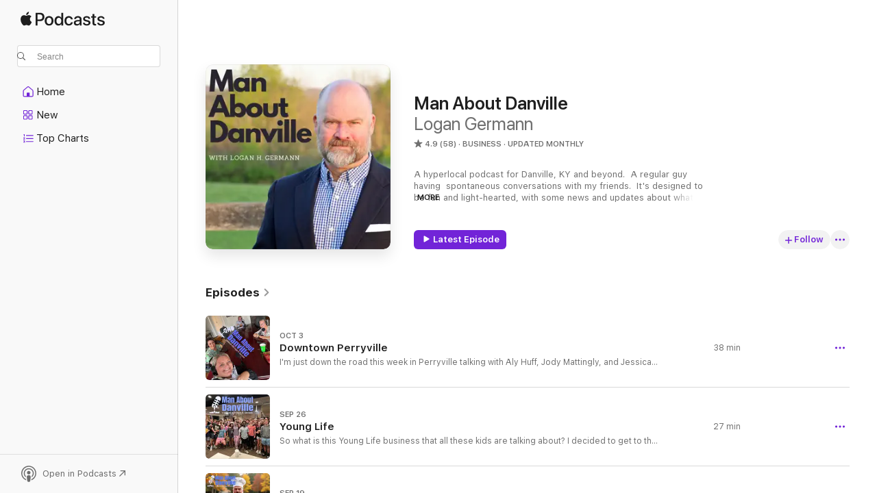

--- FILE ---
content_type: text/html
request_url: https://podcasts.apple.com/us/podcast/man-about-danville/id1509089096
body_size: 30010
content:
<!DOCTYPE html>
<html dir="ltr" lang="en-US">
    <head>
        <meta charset="utf-8" />
        <meta http-equiv="X-UA-Compatible" content="IE=edge" />
        <meta name="viewport" content="width=device-width,initial-scale=1" />
        <meta name="applicable-device" content="pc,mobile" />
        <meta name="referrer" content="strict-origin" />

        <link
            rel="apple-touch-icon"
            sizes="180x180"
            href="/assets/favicon/favicon-180.png"
        />
        <link
            rel="icon"
            type="image/png"
            sizes="32x32"
            href="/assets/favicon/favicon-32.png"
        />
        <link
            rel="icon"
            type="image/png"
            sizes="16x16"
            href="/assets/favicon/favicon-16.png"
        />
        <link
            rel="mask-icon"
            href="/assets/favicon/favicon.svg"
            color="#7e50df"
        />
        <link rel="manifest" href="/manifest.json" />

        <title>Man About Danville - Podcast - Apple Podcasts</title><!-- HEAD_svelte-1frznod_START --><link rel="preconnect" href="//www.apple.com/wss/fonts" crossorigin="anonymous"><link rel="stylesheet" as="style" href="//www.apple.com/wss/fonts?families=SF+Pro,v4%7CSF+Pro+Icons,v1&amp;display=swap" type="text/css" referrerpolicy="strict-origin-when-cross-origin"><!-- HEAD_svelte-1frznod_END --><!-- HEAD_svelte-1dn0qnz_START -->    <meta name="description" content="Listen to Logan Germann's Man About Danville podcast on Apple Podcasts.">  <link rel="canonical" href="https://podcasts.apple.com/us/podcast/man-about-danville/id1509089096">   <link rel="alternate" type="application/json+oembed" href="https://podcasts.apple.com/api/oembed?url=https%3A%2F%2Fpodcasts.apple.com%2Fus%2Fpodcast%2Fman-about-danville%2Fid1509089096" title="Man About Danville - Podcast - Apple Podcasts">  <meta name="al:ios:app_store_id" content="525463029"> <meta name="al:ios:app_name" content="Apple Podcasts"> <meta name="apple:content_id" content="1509089096"> <meta name="apple:title" content="Man About Danville"> <meta name="apple:description" content="Listen to Logan Germann's Man About Danville podcast on Apple Podcasts.">   <meta property="og:title" content="Man About Danville"> <meta property="og:description" content="Business Podcast · Updated Monthly · A hyperlocal podcast for Danville, KY and beyond.  A regular guy having  spontaneous conversations with my friends.  It's designed to be fun and light-hearted, with some news and updates about what's …"> <meta property="og:site_name" content="Apple Podcasts"> <meta property="og:url" content="https://podcasts.apple.com/us/podcast/man-about-danville/id1509089096"> <meta property="og:image" content="https://is1-ssl.mzstatic.com/image/thumb/Podcasts125/v4/31/52/78/31527877-0860-cd0f-e061-7034444778f2/mza_8750389430904085548.png/1200x1200bf-60.jpg"> <meta property="og:image:secure_url" content="https://is1-ssl.mzstatic.com/image/thumb/Podcasts125/v4/31/52/78/31527877-0860-cd0f-e061-7034444778f2/mza_8750389430904085548.png/1200x1200bf-60.jpg"> <meta property="og:image:alt" content="Man About Danville"> <meta property="og:image:width" content="1200"> <meta property="og:image:height" content="1200"> <meta property="og:image:type" content="image/jpg"> <meta property="og:type" content="website"> <meta property="og:locale" content="en_US">     <meta name="twitter:title" content="Man About Danville"> <meta name="twitter:description" content="Business Podcast · Updated Monthly · A hyperlocal podcast for Danville, KY and beyond.  A regular guy having  spontaneous conversations with my friends.  It's designed to be fun and light-hearted, with some news and updates about what's …"> <meta name="twitter:site" content="@ApplePodcasts"> <meta name="twitter:image" content="https://is1-ssl.mzstatic.com/image/thumb/Podcasts125/v4/31/52/78/31527877-0860-cd0f-e061-7034444778f2/mza_8750389430904085548.png/1200x1200bf-60.jpg"> <meta name="twitter:image:alt" content="Man About Danville"> <meta name="twitter:card" content="summary">    <!-- HTML_TAG_START -->
                <script id=schema:show type="application/ld+json">
                    {"@context":"http://schema.org","@type":"CreativeWorkSeries","name":"Man About Danville","description":"A hyperlocal podcast for Danville, KY and beyond.  A regular guy having  spontaneous conversations with my friends.  It's designed to be fun and light-hearted, with some news and updates about what's going on Danville and Boyle County. Also including neighboring areas in central Kentucky like Perryville, Junction City,  Lexington, Stanford, Harrodsburg, & Lancaster.","genre":["Business","Podcasts","Society & Culture"],"url":"https://podcasts.apple.com/us/podcast/man-about-danville/id1509089096","offers":[{"@type":"Offer","category":"free","price":0}],"dateModified":"2025-10-03T05:00:00Z","thumbnailUrl":"https://is1-ssl.mzstatic.com/image/thumb/Podcasts125/v4/31/52/78/31527877-0860-cd0f-e061-7034444778f2/mza_8750389430904085548.png/1200x1200bf.webp","aggregateRating":{"@type":"AggregateRating","ratingValue":4.9,"reviewCount":58,"itemReviewed":{"@type":"CreativeWorkSeries","name":"Man About Danville","description":"A hyperlocal podcast for Danville, KY and beyond.  A regular guy having  spontaneous conversations with my friends.  It's designed to be fun and light-hearted, with some news and updates about what's going on Danville and Boyle County. Also including neighboring areas in central Kentucky like Perryville, Junction City,  Lexington, Stanford, Harrodsburg, & Lancaster.","genre":["Business","Podcasts","Society & Culture"],"url":"https://podcasts.apple.com/us/podcast/man-about-danville/id1509089096","offers":[{"@type":"Offer","category":"free","price":0}],"dateModified":"2025-10-03T05:00:00Z","thumbnailUrl":"https://is1-ssl.mzstatic.com/image/thumb/Podcasts125/v4/31/52/78/31527877-0860-cd0f-e061-7034444778f2/mza_8750389430904085548.png/1200x1200bf.webp"}},"review":[{"@type":"Review","author":"Jgrigsby55","datePublished":"2025-06-06","name":"Great listen","reviewBody":"Favorite podcast about Danville. Helps me stay informed locally!","reviewRating":{"@type":"Rating","ratingValue":5,"bestRating":5,"worstRating":1},"itemReviewed":{"@type":"CreativeWorkSeries","name":"Man About Danville","description":"A hyperlocal podcast for Danville, KY and beyond.  A regular guy having  spontaneous conversations with my friends.  It's designed to be fun and light-hearted, with some news and updates about what's going on Danville and Boyle County. Also including neighboring areas in central Kentucky like Perryville, Junction City,  Lexington, Stanford, Harrodsburg, & Lancaster.","genre":["Business","Podcasts","Society & Culture"],"url":"https://podcasts.apple.com/us/podcast/man-about-danville/id1509089096","offers":[{"@type":"Offer","category":"free","price":0}],"dateModified":"2025-10-03T05:00:00Z","thumbnailUrl":"https://is1-ssl.mzstatic.com/image/thumb/Podcasts125/v4/31/52/78/31527877-0860-cd0f-e061-7034444778f2/mza_8750389430904085548.png/1200x1200bf.webp"}},{"@type":"Review","author":"trevorbuck24","datePublished":"2022-07-23","name":"First time listener","reviewBody":"Enjoyed the Pod, Logan!  An easy, enjoyable and informative listening experience!!","reviewRating":{"@type":"Rating","ratingValue":5,"bestRating":5,"worstRating":1},"itemReviewed":{"@type":"CreativeWorkSeries","name":"Man About Danville","description":"A hyperlocal podcast for Danville, KY and beyond.  A regular guy having  spontaneous conversations with my friends.  It's designed to be fun and light-hearted, with some news and updates about what's going on Danville and Boyle County. Also including neighboring areas in central Kentucky like Perryville, Junction City,  Lexington, Stanford, Harrodsburg, & Lancaster.","genre":["Business","Podcasts","Society & Culture"],"url":"https://podcasts.apple.com/us/podcast/man-about-danville/id1509089096","offers":[{"@type":"Offer","category":"free","price":0}],"dateModified":"2025-10-03T05:00:00Z","thumbnailUrl":"https://is1-ssl.mzstatic.com/image/thumb/Podcasts125/v4/31/52/78/31527877-0860-cd0f-e061-7034444778f2/mza_8750389430904085548.png/1200x1200bf.webp"}},{"@type":"Review","author":"Megan VanArsdale","datePublished":"2020-06-26","name":"Always a great listen!","reviewBody":"Sitting outside on the patio catching up on some Man about Danville. Great, frank conversations with some of Danville’s finest and some associated with our great town!","reviewRating":{"@type":"Rating","ratingValue":5,"bestRating":5,"worstRating":1},"itemReviewed":{"@type":"CreativeWorkSeries","name":"Man About Danville","description":"A hyperlocal podcast for Danville, KY and beyond.  A regular guy having  spontaneous conversations with my friends.  It's designed to be fun and light-hearted, with some news and updates about what's going on Danville and Boyle County. Also including neighboring areas in central Kentucky like Perryville, Junction City,  Lexington, Stanford, Harrodsburg, & Lancaster.","genre":["Business","Podcasts","Society & Culture"],"url":"https://podcasts.apple.com/us/podcast/man-about-danville/id1509089096","offers":[{"@type":"Offer","category":"free","price":0}],"dateModified":"2025-10-03T05:00:00Z","thumbnailUrl":"https://is1-ssl.mzstatic.com/image/thumb/Podcasts125/v4/31/52/78/31527877-0860-cd0f-e061-7034444778f2/mza_8750389430904085548.png/1200x1200bf.webp"}},{"@type":"Review","author":"Tewlman","datePublished":"2020-06-02","name":"MAD fan","reviewBody":"i look forward to Fridays for the latest episode of Man About Danville, entertaining and informative always. Truly a gem of the community.","reviewRating":{"@type":"Rating","ratingValue":5,"bestRating":5,"worstRating":1},"itemReviewed":{"@type":"CreativeWorkSeries","name":"Man About Danville","description":"A hyperlocal podcast for Danville, KY and beyond.  A regular guy having  spontaneous conversations with my friends.  It's designed to be fun and light-hearted, with some news and updates about what's going on Danville and Boyle County. Also including neighboring areas in central Kentucky like Perryville, Junction City,  Lexington, Stanford, Harrodsburg, & Lancaster.","genre":["Business","Podcasts","Society & Culture"],"url":"https://podcasts.apple.com/us/podcast/man-about-danville/id1509089096","offers":[{"@type":"Offer","category":"free","price":0}],"dateModified":"2025-10-03T05:00:00Z","thumbnailUrl":"https://is1-ssl.mzstatic.com/image/thumb/Podcasts125/v4/31/52/78/31527877-0860-cd0f-e061-7034444778f2/mza_8750389430904085548.png/1200x1200bf.webp"}},{"@type":"Review","author":"Jon Reigelman","datePublished":"2020-05-26","name":"I love finding what I didn't know I needed","reviewBody":"I've had a Louisville address for 20 years, but Danville will always be my home. This podcast is a such a fun way to stay connected.","reviewRating":{"@type":"Rating","ratingValue":5,"bestRating":5,"worstRating":1},"itemReviewed":{"@type":"CreativeWorkSeries","name":"Man About Danville","description":"A hyperlocal podcast for Danville, KY and beyond.  A regular guy having  spontaneous conversations with my friends.  It's designed to be fun and light-hearted, with some news and updates about what's going on Danville and Boyle County. Also including neighboring areas in central Kentucky like Perryville, Junction City,  Lexington, Stanford, Harrodsburg, & Lancaster.","genre":["Business","Podcasts","Society & Culture"],"url":"https://podcasts.apple.com/us/podcast/man-about-danville/id1509089096","offers":[{"@type":"Offer","category":"free","price":0}],"dateModified":"2025-10-03T05:00:00Z","thumbnailUrl":"https://is1-ssl.mzstatic.com/image/thumb/Podcasts125/v4/31/52/78/31527877-0860-cd0f-e061-7034444778f2/mza_8750389430904085548.png/1200x1200bf.webp"}},{"@type":"Review","author":"AmandalinAbanjo","datePublished":"2020-05-22","name":"Logan Has Done It Again","reviewBody":"I’ve so enjoyed getting to know my Danville neighbors (and beyond) through Logan’s podcast. Keep up the good work!","reviewRating":{"@type":"Rating","ratingValue":5,"bestRating":5,"worstRating":1},"itemReviewed":{"@type":"CreativeWorkSeries","name":"Man About Danville","description":"A hyperlocal podcast for Danville, KY and beyond.  A regular guy having  spontaneous conversations with my friends.  It's designed to be fun and light-hearted, with some news and updates about what's going on Danville and Boyle County. Also including neighboring areas in central Kentucky like Perryville, Junction City,  Lexington, Stanford, Harrodsburg, & Lancaster.","genre":["Business","Podcasts","Society & Culture"],"url":"https://podcasts.apple.com/us/podcast/man-about-danville/id1509089096","offers":[{"@type":"Offer","category":"free","price":0}],"dateModified":"2025-10-03T05:00:00Z","thumbnailUrl":"https://is1-ssl.mzstatic.com/image/thumb/Podcasts125/v4/31/52/78/31527877-0860-cd0f-e061-7034444778f2/mza_8750389430904085548.png/1200x1200bf.webp"}},{"@type":"Review","author":"D. McLean","datePublished":"2020-04-27","name":"Love the show!","reviewBody":"Great show Logan! Keep it up.","reviewRating":{"@type":"Rating","ratingValue":5,"bestRating":5,"worstRating":1},"itemReviewed":{"@type":"CreativeWorkSeries","name":"Man About Danville","description":"A hyperlocal podcast for Danville, KY and beyond.  A regular guy having  spontaneous conversations with my friends.  It's designed to be fun and light-hearted, with some news and updates about what's going on Danville and Boyle County. Also including neighboring areas in central Kentucky like Perryville, Junction City,  Lexington, Stanford, Harrodsburg, & Lancaster.","genre":["Business","Podcasts","Society & Culture"],"url":"https://podcasts.apple.com/us/podcast/man-about-danville/id1509089096","offers":[{"@type":"Offer","category":"free","price":0}],"dateModified":"2025-10-03T05:00:00Z","thumbnailUrl":"https://is1-ssl.mzstatic.com/image/thumb/Podcasts125/v4/31/52/78/31527877-0860-cd0f-e061-7034444778f2/mza_8750389430904085548.png/1200x1200bf.webp"}},{"@type":"Review","author":"SeldomSeenSmith","datePublished":"2020-04-26","name":"Natural-born podcaster","reviewBody":"Logan was born to host a podcast. His easygoing manner, sharp wit and storytelling skills make him a natural. Larry King has nothing on LHG. Highly recommend. Five stars.","reviewRating":{"@type":"Rating","ratingValue":5,"bestRating":5,"worstRating":1},"itemReviewed":{"@type":"CreativeWorkSeries","name":"Man About Danville","description":"A hyperlocal podcast for Danville, KY and beyond.  A regular guy having  spontaneous conversations with my friends.  It's designed to be fun and light-hearted, with some news and updates about what's going on Danville and Boyle County. Also including neighboring areas in central Kentucky like Perryville, Junction City,  Lexington, Stanford, Harrodsburg, & Lancaster.","genre":["Business","Podcasts","Society & Culture"],"url":"https://podcasts.apple.com/us/podcast/man-about-danville/id1509089096","offers":[{"@type":"Offer","category":"free","price":0}],"dateModified":"2025-10-03T05:00:00Z","thumbnailUrl":"https://is1-ssl.mzstatic.com/image/thumb/Podcasts125/v4/31/52/78/31527877-0860-cd0f-e061-7034444778f2/mza_8750389430904085548.png/1200x1200bf.webp"}},{"@type":"Review","author":"AnnYager","datePublished":"2020-04-25","name":"Best ever!","reviewBody":"Logan has charisma and charm with humor -will always be a fan, so much Danville fun!!","reviewRating":{"@type":"Rating","ratingValue":5,"bestRating":5,"worstRating":1},"itemReviewed":{"@type":"CreativeWorkSeries","name":"Man About Danville","description":"A hyperlocal podcast for Danville, KY and beyond.  A regular guy having  spontaneous conversations with my friends.  It's designed to be fun and light-hearted, with some news and updates about what's going on Danville and Boyle County. Also including neighboring areas in central Kentucky like Perryville, Junction City,  Lexington, Stanford, Harrodsburg, & Lancaster.","genre":["Business","Podcasts","Society & Culture"],"url":"https://podcasts.apple.com/us/podcast/man-about-danville/id1509089096","offers":[{"@type":"Offer","category":"free","price":0}],"dateModified":"2025-10-03T05:00:00Z","thumbnailUrl":"https://is1-ssl.mzstatic.com/image/thumb/Podcasts125/v4/31/52/78/31527877-0860-cd0f-e061-7034444778f2/mza_8750389430904085548.png/1200x1200bf.webp"}}],"workExample":[{"@type":"AudioObject","datePublished":"2025-10-03","description":"I'm just down the road this week in Perryville talking with Aly Huff, Jody Mattingly, and Jessica Merrick talking about everything (and I mean everything) going on in Perryville this weekend.  The Commemoration, The Bourbon Chase, and everything else..","duration":"PT38M12S","genre":["Business"],"name":"Downtown Perryville","offers":[{"@type":"Offer","category":"free","price":0}],"requiresSubscription":"no","uploadDate":"2025-10-03","url":"https://podcasts.apple.com/us/podcast/downtown-perryville/id1509089096?i=1000729884042","thumbnailUrl":"https://is1-ssl.mzstatic.com/image/thumb/Podcasts211/v4/00/ef/20/00ef2099-14ea-39ea-8492-33fdd11113dc/mza_7058122651862914296.jpg/1200x1200bf.webp"},{"@type":"AudioObject","datePublished":"2025-09-26","description":"So what is this Young Life business that all these kids are talking about? I decided to get to the bottom of it myself with three guests this week.  Join Jonathan Sawtelle, Dakota Murray, and Gage Feltner, and me was we take a look at this organization","duration":"PT27M17S","genre":["Business"],"name":"Young Life","offers":[{"@type":"Offer","category":"free","price":0}],"requiresSubscription":"no","uploadDate":"2025-09-26","url":"https://podcasts.apple.com/us/podcast/young-life/id1509089096?i=1000728511872","thumbnailUrl":"https://is1-ssl.mzstatic.com/image/thumb/Podcasts211/v4/ff/02/93/ff0293f4-4a1e-3816-d8ef-1ab329787d47/mza_8950687204168844669.jpg/1200x1200bf.webp"},{"@type":"AudioObject","datePublished":"2025-09-19","description":"Kiwanis Chili Cook Off -- get the low-down on this year's event at Wilderness Trail Distillery, happening this Saturday, September 20, 11:30 unitl 2:00!\n Find out more about Man About Danville or Logan H. Germann on his website and/or follow him on the","duration":"PT13M55S","genre":["Business"],"name":"Kiwanis Chili Cookoff","offers":[{"@type":"Offer","category":"free","price":0}],"requiresSubscription":"no","uploadDate":"2025-09-19","url":"https://podcasts.apple.com/us/podcast/kiwanis-chili-cookoff/id1509089096?i=1000727457556","thumbnailUrl":"https://is1-ssl.mzstatic.com/image/thumb/Podcasts211/v4/e6/48/44/e64844ac-d6f7-348b-3fe1-b547d227db20/mza_2833027087324560399.jpg/1200x1200bf.webp"},{"@type":"AudioObject","datePublished":"2025-09-12","description":"Everybody Eats! There are two things I really enjoy -- community engagement and food-- You get a double serving of both with this episode of Man About Danville! Jennifer Earle and Heather Pennington sit down with me to discuss Grace on the Go community,","duration":"PT24M29S","genre":["Business"],"name":"Grace on the Go","offers":[{"@type":"Offer","category":"free","price":0}],"requiresSubscription":"no","uploadDate":"2025-09-12","url":"https://podcasts.apple.com/us/podcast/grace-on-the-go/id1509089096?i=1000726452113","thumbnailUrl":"https://is1-ssl.mzstatic.com/image/thumb/Podcasts211/v4/54/64/22/546422d1-7db9-181e-f3b6-58387c463fc8/mza_5318117316202394231.jpg/1200x1200bf.webp"},{"@type":"AudioObject","datePublished":"2025-06-06","description":"Let's get ready to Gooooooooooooo Loco!  After a hiatus, The Man Himself is back with a fresh episode! GM Jack Little joins the podcast to tell us about Danville's own soccer team, the Danville Locomotive.  Lots of details about the local teams 3rd se","duration":"PT42M27S","genre":["Business"],"name":"Danville Locomotive","offers":[{"@type":"Offer","category":"free","price":0}],"requiresSubscription":"no","uploadDate":"2025-06-06","url":"https://podcasts.apple.com/us/podcast/danville-locomotive/id1509089096?i=1000711782926","thumbnailUrl":"https://is1-ssl.mzstatic.com/image/thumb/Podcasts221/v4/3d/c1/9d/3dc19da4-f850-3597-3cca-5dd9ba99cac2/mza_16381527030461392352.jpg/1200x1200bf.webp"},{"@type":"AudioObject","datePublished":"2024-07-19","description":"The Man Himself is taking a much needed summer hiatus, but have no fear!  I didn't want to  disappoint fans of Danville's Favorite Podcast, so I have enlisted a special guest host to take over the microphone, along with not one, but TWO very...","duration":"PT54M44S","genre":["Business"],"name":"Summer Hiatus Special Guest Host","offers":[{"@type":"Offer","category":"free","price":0}],"requiresSubscription":"no","uploadDate":"2024-07-19","url":"https://podcasts.apple.com/us/podcast/summer-hiatus-special-guest-host/id1509089096?i=1000662708487","thumbnailUrl":"https://is1-ssl.mzstatic.com/image/thumb/Podcasts221/v4/27/80/26/278026aa-197b-c2c7-9dfe-3bdfacc7a182/mza_9321291037461247029.jpg/1200x1200bf.webp"},{"@type":"AudioObject","datePublished":"2024-06-28","description":"First time author and local educator Shanna Heath joins me to discuss her new Christian young-adult novel \"Salvaged.\"  Also be sure to get the details about her upcoming book signing at The Plaid Elephant here in town.  Links below: Author  ...","duration":"PT27M43S","genre":["Business"],"name":"Shanna Heath \"Salvaged\"","offers":[{"@type":"Offer","category":"free","price":0}],"requiresSubscription":"no","uploadDate":"2024-06-28","url":"https://podcasts.apple.com/us/podcast/shanna-heath-salvaged/id1509089096?i=1000660513486","thumbnailUrl":"https://is1-ssl.mzstatic.com/image/thumb/Podcasts221/v4/3c/ed/fd/3cedfddf-18af-661f-04c7-9f2825a43b41/mza_17067737117674593936.jpg/1200x1200bf.webp"},{"@type":"AudioObject","datePublished":"2024-04-26","description":"Dr. John Wilson, long-time professor of mathematics at Centre College, is my guest this week. We talk about his decades-long career and life here in Danville, plus the changes he has in store. Then we talk about his book “Squarely up to You,” a...","duration":"PT38M38S","genre":["Business"],"name":"Dr. John Wilson, \"Squarely up to You\"","offers":[{"@type":"Offer","category":"free","price":0}],"requiresSubscription":"no","uploadDate":"2024-04-26","url":"https://podcasts.apple.com/us/podcast/dr-john-wilson-squarely-up-to-you/id1509089096?i=1000653649872","thumbnailUrl":"https://is1-ssl.mzstatic.com/image/thumb/Podcasts221/v4/59/aa/91/59aa918b-261f-04c2-7371-ad6a210be3e2/mza_13195787493943195705.jpg/1200x1200bf.webp"},{"@type":"AudioObject","datePublished":"2024-04-19","description":"Kapow! Blam-oooo! Thwackkkk! It’s another first for the City of Firsts…Danville’s first ever ComicCon. Get all the inside scoop with Scott Ratliff the organizer of the event to be held at The Showroom on May 4th. Games, contests, costumes,...","duration":"PT23M12S","genre":["Business"],"name":"Danville ComicCon","offers":[{"@type":"Offer","category":"free","price":0}],"requiresSubscription":"no","uploadDate":"2024-04-19","url":"https://podcasts.apple.com/us/podcast/danville-comiccon/id1509089096?i=1000652939158","thumbnailUrl":"https://is1-ssl.mzstatic.com/image/thumb/Podcasts125/v4/31/52/78/31527877-0860-cd0f-e061-7034444778f2/mza_8750389430904085548.png/1200x1200bf.webp"},{"@type":"AudioObject","datePublished":"2024-02-02","description":"Danville High School juniors Angel Acquino and Zadeen Fischer recently won an award locally for a short film produced for the American Bankers Assocition.  Their film is now competing with other student productions from around the country. ...","duration":"PT18M31S","genre":["Business"],"name":"DHS Student Filmmakers","offers":[{"@type":"Offer","category":"free","price":0}],"requiresSubscription":"no","uploadDate":"2024-02-02","url":"https://podcasts.apple.com/us/podcast/dhs-student-filmmakers/id1509089096?i=1000643893092","thumbnailUrl":"https://is1-ssl.mzstatic.com/image/thumb/Podcasts211/v4/bb/e1/66/bbe16631-4455-9dad-eb6c-72d75d1099e5/mza_14787600301721080226.jpg/1200x1200bf.webp"},{"@type":"AudioObject","datePublished":"2023-11-24","description":"Jenn Ahnquist is the newest proprietor of The Mapletree Gallery, a retail landmark on Main Street, downtown Danville.  Join us as we talk about her plans for the shop, Black Friday, the holidays, and all the changes on the recently renovated...","duration":"PT25M4S","genre":["Business"],"name":"Jenn Ahnquist Mapletree Gallery","offers":[{"@type":"Offer","category":"free","price":0}],"requiresSubscription":"no","uploadDate":"2023-11-24","url":"https://podcasts.apple.com/us/podcast/jenn-ahnquist-mapletree-gallery/id1509089096?i=1000636386284","thumbnailUrl":"https://is1-ssl.mzstatic.com/image/thumb/Podcasts221/v4/0d/a5/57/0da55708-2aa0-cc6c-90e2-0dc9e2946bd9/mza_2752749927538921467.jpg/1200x1200bf.webp"},{"@type":"AudioObject","datePublished":"2023-11-17","description":"Stuart Sanders, author and historian, has just released his latest book, \"Anatomy of a Duel.\" We discuss that and much more in this new episode. ...","duration":"PT33M18S","genre":["Business"],"name":"Stuart Sanders","offers":[{"@type":"Offer","category":"free","price":0}],"requiresSubscription":"no","uploadDate":"2023-11-17","url":"https://podcasts.apple.com/us/podcast/stuart-sanders/id1509089096?i=1000635134521","thumbnailUrl":"https://is1-ssl.mzstatic.com/image/thumb/Podcasts221/v4/5d/78/82/5d788254-e426-b9af-bc23-26205750093d/mza_3353881358648395528.jpg/1200x1200bf.webp"},{"@type":"AudioObject","datePublished":"2023-11-03","description":"Music builds bridges...join me in conversation with Dr Milton Reigelman and Shane White. Shane is just back Carrickfergus, Northern Ireland, his leg of the Sister Cities Music exchange. We discuss his recent experiences and look ahead to the...","duration":"PT41M9S","genre":["Business"],"name":"Sister Cities Music Exchange","offers":[{"@type":"Offer","category":"free","price":0}],"requiresSubscription":"no","uploadDate":"2023-11-03","url":"https://podcasts.apple.com/us/podcast/sister-cities-music-exchange/id1509089096?i=1000633556324","thumbnailUrl":"https://is1-ssl.mzstatic.com/image/thumb/Podcasts125/v4/31/52/78/31527877-0860-cd0f-e061-7034444778f2/mza_8750389430904085548.png/1200x1200bf.webp"},{"@type":"AudioObject","datePublished":"2023-09-22","description":"Rhodes College Homecoming #RhoCoHoCo edition class of '93 in the house with Abby Markward. We dish on all details of the Rhodes College Homecoming and the 30th class reunion coming up, plus dancing in the cage and special guest appearances! Don't miss..","duration":"PT23M48S","genre":["Business"],"name":"Rhodes College Homecoming 23","offers":[{"@type":"Offer","category":"free","price":0}],"requiresSubscription":"no","uploadDate":"2023-09-22","url":"https://podcasts.apple.com/us/podcast/rhodes-college-homecoming-23/id1509089096?i=1000628788178","thumbnailUrl":"https://is1-ssl.mzstatic.com/image/thumb/Podcasts221/v4/e9/cd/7d/e9cd7d5d-9fb5-277b-9a01-92b91106b867/mza_5401446828427985202.jpg/1200x1200bf.webp"},{"@type":"AudioObject","datePublished":"2023-04-28","description":"Donna Majors and Edie Clark join me to discuss the Distinguished Young Women program here in Boyle County.  The program is available to current high school juniors, and an information session is coming up soon.  We also cover hard-hitting...","duration":"PT22M25S","genre":["Business"],"name":"Distinguished Young Women","offers":[{"@type":"Offer","category":"free","price":0}],"requiresSubscription":"no","uploadDate":"2023-04-28","url":"https://podcasts.apple.com/us/podcast/distinguished-young-women/id1509089096?i=1000610980228","thumbnailUrl":"https://is1-ssl.mzstatic.com/image/thumb/Podcasts125/v4/31/52/78/31527877-0860-cd0f-e061-7034444778f2/mza_8750389430904085548.png/1200x1200bf.webp"}]}
                </script>
                <!-- HTML_TAG_END -->    <!-- HEAD_svelte-1dn0qnz_END --><!-- HEAD_svelte-1p7jl_START --><!-- HEAD_svelte-1p7jl_END -->
      <script type="module" crossorigin src="/assets/index~f25dffbb4c.js"></script>
      <link rel="stylesheet" href="/assets/index~7327e6c1a6.css">
    </head>
    <body>
        <svg style="display: none" xmlns="http://www.w3.org/2000/svg">
            <symbol id="play-circle-fill" viewBox="0 0 60 60">
                <path
                    class="icon-circle-fill__circle"
                    fill="var(--iconCircleFillBG, transparent)"
                    d="M30 60c16.411 0 30-13.617 30-30C60 13.588 46.382 0 29.971 0 13.588 0 .001 13.588.001 30c0 16.383 13.617 30 30 30Z"
                />
                <path
                    fill="var(--iconFillArrow, var(--keyColor, black))"
                    d="M24.411 41.853c-1.41.853-3.028.177-3.028-1.294V19.47c0-1.44 1.735-2.058 3.028-1.294l17.265 10.235a1.89 1.89 0 0 1 0 3.265L24.411 41.853Z"
                />
            </symbol>
        </svg>
        <script defer src="/assets/focus-visible/focus-visible.min.js"></script>
        

        <script
            async
            src="/includes/js-cdn/musickit/v3/amp/musickit.js"
        ></script>
        <script
            type="module"
            async
            src="/includes/js-cdn/musickit/v3/components/musickit-components/musickit-components.esm.js"
        ></script>
        <script
            nomodule
            async
            src="/includes/js-cdn/musickit/v3/components/musickit-components/musickit-components.js"
        ></script>
        <div id="body-container">
              <div class="app-container svelte-ybg737" data-testid="app-container"> <div class="header svelte-1jb51s" data-testid="header"><nav data-testid="navigation" class="navigation svelte-13li0vp"><div class="navigation__header svelte-13li0vp"><div data-testid="logo" class="logo svelte-1gk6pig"> <a aria-label="Apple Podcasts" role="img" href="https://podcasts.apple.com/us/new" class="svelte-1gk6pig"><svg height="12" viewBox="0 0 67 12" width="67" class="podcasts-logo" aria-hidden="true"><path d="M45.646 3.547c1.748 0 2.903.96 2.903 2.409v5.048h-1.44V9.793h-.036c-.424.819-1.35 1.337-2.31 1.337-1.435 0-2.437-.896-2.437-2.22 0-1.288.982-2.065 2.722-2.17l2.005-.112v-.56c0-.82-.536-1.282-1.448-1.282-.836 0-1.42.4-1.539 1.037H42.66c.042-1.33 1.274-2.276 2.986-2.276zm-22.971 0c2.123 0 3.474 1.456 3.474 3.774 0 2.325-1.344 3.774-3.474 3.774s-3.474-1.45-3.474-3.774c0-2.318 1.358-3.774 3.474-3.774zm15.689 0c1.88 0 3.05 1.19 3.174 2.626h-1.434c-.132-.778-.737-1.359-1.726-1.359-1.156 0-1.922.974-1.922 2.507 0 1.568.773 2.514 1.936 2.514.933 0 1.545-.47 1.712-1.324h1.448c-.167 1.548-1.399 2.584-3.174 2.584-2.089 0-3.453-1.435-3.453-3.774 0-2.29 1.364-3.774 3.439-3.774zm14.263.007c1.622 0 2.785.903 2.82 2.206h-1.414c-.062-.652-.612-1.05-1.448-1.05-.814 0-1.357.377-1.357.952 0 .44.362.735 1.12.924l1.233.287c1.476.357 2.033.903 2.033 1.981 0 1.33-1.254 2.241-3.043 2.241-1.726 0-2.889-.89-3-2.234h1.49c.104.708.668 1.086 1.58 1.086.898 0 1.462-.371 1.462-.96 0-.455-.279-.7-1.044-.896L51.75 7.77c-1.323-.322-1.991-1.001-1.991-2.024 0-1.302 1.163-2.191 2.868-2.191zm11.396 0c1.622 0 2.784.903 2.82 2.206h-1.414c-.063-.652-.613-1.05-1.448-1.05-.815 0-1.358.377-1.358.952 0 .44.362.735 1.121.924l1.232.287C66.452 7.23 67 7.776 67 8.854c0 1.33-1.244 2.241-3.033 2.241-1.726 0-2.889-.89-3-2.234h1.49c.104.708.668 1.086 1.58 1.086.898 0 1.461-.371 1.461-.96 0-.455-.278-.7-1.044-.896l-1.308-.322c-1.323-.322-1.992-1.001-1.992-2.024 0-1.302 1.163-2.191 2.869-2.191zM6.368 2.776l.221.001c.348.028 1.352.135 1.994 1.091-.053.04-1.19.7-1.177 2.088.013 1.656 1.445 2.209 1.458 2.222-.013.041-.227.782-.749 1.55-.455.673-.924 1.333-1.673 1.346-.723.014-.964-.43-1.793-.43-.83 0-1.098.417-1.78.444-.723.027-1.272-.715-1.727-1.388C.205 8.34-.504 5.862.46 4.191c.468-.835 1.325-1.36 2.248-1.373.71-.013 1.365.471 1.793.471.429 0 1.191-.565 2.088-.512zM33.884.9v10.104h-1.462V9.751h-.028c-.432.84-1.267 1.33-2.332 1.33-1.83 0-3.077-1.484-3.077-3.76s1.246-3.76 3.063-3.76c1.051 0 1.88.49 2.297 1.302h.028V.9zm24.849.995v1.743h1.392v1.197h-1.392v4.061c0 .63.279.925.891.925.153 0 .397-.021.494-.035v1.19c-.167.042-.5.07-.835.07-1.483 0-2.06-.56-2.06-1.989V4.835h-1.066V3.638h1.065V1.895zM15.665.9c1.949 0 3.306 1.352 3.306 3.32 0 1.974-1.385 3.332-3.355 3.332h-2.158v3.452h-1.56V.9zm31.388 6.778-1.803.112c-.898.056-1.406.448-1.406 1.078 0 .645.529 1.065 1.336 1.065 1.051 0 1.873-.729 1.873-1.688zM22.675 4.793c-1.218 0-1.942.946-1.942 2.528 0 1.596.724 2.528 1.942 2.528s1.942-.932 1.942-2.528c0-1.59-.724-2.528-1.942-2.528zm7.784.056c-1.17 0-1.935.974-1.935 2.472 0 1.512.765 2.479 1.935 2.479 1.155 0 1.928-.98 1.928-2.479 0-1.484-.773-2.472-1.928-2.472zM15.254 2.224h-1.796v4.012h1.789c1.357 0 2.13-.735 2.13-2.01 0-1.274-.773-2.002-2.123-2.002zM6.596.13c.067.649-.188 1.283-.563 1.756-.39.46-1.007.824-1.624.77-.08-.621.228-1.283.577-1.688.389-.473 1.06-.81 1.61-.838z"></path></svg></a> </div> <div class="search-input-wrapper svelte-1gxcl7k" data-testid="search-input"><div data-testid="amp-search-input" aria-controls="search-suggestions" aria-expanded="false" aria-haspopup="listbox" aria-owns="search-suggestions" class="search-input-container svelte-rg26q6" tabindex="-1" role=""><div class="flex-container svelte-rg26q6"><form role="search" id="search-input-form" class="svelte-rg26q6"><svg height="16" width="16" viewBox="0 0 16 16" class="search-svg" aria-hidden="true"><path d="M11.87 10.835c.018.015.035.03.051.047l3.864 3.863a.735.735 0 1 1-1.04 1.04l-3.863-3.864a.744.744 0 0 1-.047-.051 6.667 6.667 0 1 1 1.035-1.035zM6.667 12a5.333 5.333 0 1 0 0-10.667 5.333 5.333 0 0 0 0 10.667z"></path></svg> <input value="" aria-autocomplete="list" aria-multiline="false" aria-controls="search-suggestions" placeholder="Search" spellcheck="false" autocomplete="off" autocorrect="off" autocapitalize="off" type="search" class="search-input__text-field svelte-rg26q6" data-testid="search-input__text-field"></form> </div> <div data-testid="search-scope-bar"></div>   </div> </div></div> <div data-testid="navigation-content" class="navigation__content svelte-13li0vp" id="navigation" aria-hidden="false"> <div class="navigation__scrollable-container svelte-13li0vp"><div data-testid="navigation-items-primary" class="navigation-items navigation-items--primary svelte-ng61m8"> <ul class="navigation-items__list svelte-ng61m8">  <li class="navigation-item navigation-item__home svelte-1a5yt87" aria-selected="false" data-testid="navigation-item"> <a href="https://podcasts.apple.com/us/home" class="navigation-item__link svelte-1a5yt87" role="button" data-testid="home" aria-pressed="false"><div class="navigation-item__content svelte-zhx7t9"> <span class="navigation-item__icon svelte-zhx7t9"> <svg xmlns="http://www.w3.org/2000/svg" width="24" height="24" viewBox="0 0 24 24" aria-hidden="true"><path d="M6.392 19.41H17.84c1.172 0 1.831-.674 1.831-1.787v-6.731c0-.689-.205-1.18-.732-1.612l-5.794-4.863c-.322-.271-.651-.403-1.025-.403-.374 0-.703.132-1.025.403L5.3 9.28c-.527.432-.732.923-.732 1.612v6.73c0 1.114.659 1.788 1.823 1.788Zm0-1.106c-.402 0-.717-.293-.717-.681v-6.731c0-.352.088-.564.337-.77l5.793-4.855c.11-.088.227-.147.315-.147s.205.059.315.147l5.793 4.856c.242.205.337.417.337.769v6.73c0 .389-.315.682-.725.682h-3.596v-4.431c0-.337-.22-.557-.557-.557H10.56c-.337 0-.564.22-.564.557v4.43H6.392Z"></path></svg> </span> <span class="navigation-item__label svelte-zhx7t9"> Home </span> </div></a>  </li>  <li class="navigation-item navigation-item__new svelte-1a5yt87" aria-selected="false" data-testid="navigation-item"> <a href="https://podcasts.apple.com/us/new" class="navigation-item__link svelte-1a5yt87" role="button" data-testid="new" aria-pressed="false"><div class="navigation-item__content svelte-zhx7t9"> <span class="navigation-item__icon svelte-zhx7t9"> <svg xmlns="http://www.w3.org/2000/svg" width="24" height="24" viewBox="0 0 24 24" aria-hidden="true"><path d="M9.739 11.138c.93 0 1.399-.47 1.399-1.436V6.428c0-.967-.47-1.428-1.4-1.428h-3.34C5.469 5 5 5.461 5 6.428v3.274c0 .967.469 1.436 1.399 1.436h3.34Zm7.346 0c.93 0 1.399-.47 1.399-1.436V6.428c0-.967-.469-1.428-1.399-1.428h-3.333c-.937 0-1.406.461-1.406 1.428v3.274c0 .967.469 1.436 1.406 1.436h3.333Zm-7.368-1.033H6.414c-.257 0-.381-.132-.381-.403V6.428c0-.263.124-.395.38-.395h3.304c.256 0 .388.132.388.395v3.274c0 .271-.132.403-.388.403Zm7.353 0h-3.303c-.264 0-.388-.132-.388-.403V6.428c0-.263.124-.395.388-.395h3.303c.257 0 .381.132.381.395v3.274c0 .271-.124.403-.38.403Zm-7.33 8.379c.93 0 1.399-.462 1.399-1.428v-3.282c0-.96-.47-1.428-1.4-1.428h-3.34c-.93 0-1.398.469-1.398 1.428v3.282c0 .966.469 1.428 1.399 1.428h3.34Zm7.346 0c.93 0 1.399-.462 1.399-1.428v-3.282c0-.96-.469-1.428-1.399-1.428h-3.333c-.937 0-1.406.469-1.406 1.428v3.282c0 .966.469 1.428 1.406 1.428h3.333ZM9.717 17.45H6.414c-.257 0-.381-.132-.381-.395v-3.274c0-.271.124-.403.38-.403h3.304c.256 0 .388.132.388.403v3.274c0 .263-.132.395-.388.395Zm7.353 0h-3.303c-.264 0-.388-.132-.388-.395v-3.274c0-.271.124-.403.388-.403h3.303c.257 0 .381.132.381.403v3.274c0 .263-.124.395-.38.395Z"></path></svg> </span> <span class="navigation-item__label svelte-zhx7t9"> New </span> </div></a>  </li>  <li class="navigation-item navigation-item__charts svelte-1a5yt87" aria-selected="false" data-testid="navigation-item"> <a href="https://podcasts.apple.com/us/charts" class="navigation-item__link svelte-1a5yt87" role="button" data-testid="charts" aria-pressed="false"><div class="navigation-item__content svelte-zhx7t9"> <span class="navigation-item__icon svelte-zhx7t9"> <svg xmlns="http://www.w3.org/2000/svg" width="24" height="24" viewBox="0 0 24 24" aria-hidden="true"><path d="M6.597 9.362c.278 0 .476-.161.476-.49V6.504c0-.307-.22-.505-.542-.505-.257 0-.418.088-.6.212l-.52.36c-.147.102-.228.197-.228.35 0 .191.147.323.315.323.095 0 .14-.015.264-.102l.337-.227h.014V8.87c0 .33.19.49.484.49Zm12.568-.886c.33 0 .593-.257.593-.586a.586.586 0 0 0-.593-.594h-9.66a.586.586 0 0 0-.594.594c0 .33.264.586.593.586h9.661ZM7.3 13.778c.198 0 .351-.139.351-.344 0-.22-.146-.359-.351-.359H6.252v-.022l.601-.483c.498-.41.696-.645.696-1.077 0-.586-.49-.981-1.282-.981-.703 0-1.208.366-1.208.835 0 .234.153.359.402.359.169 0 .279-.052.381-.22.103-.176.235-.271.44-.271.212 0 .366.139.366.344 0 .176-.088.33-.469.63l-.96.791a.493.493 0 0 0-.204.41c0 .227.16.388.402.388H7.3Zm11.865-.871a.59.59 0 1 0 0-1.18h-9.66a.59.59 0 1 0 0 1.18h9.66ZM6.282 18.34c.871 0 1.384-.388 1.384-1.003 0-.403-.278-.681-.784-.725v-.022c.367-.066.66-.315.66-.74 0-.557-.542-.864-1.268-.864-.57 0-1.193.27-1.193.754 0 .205.146.352.373.352.161 0 .234-.066.337-.176.168-.183.3-.242.483-.242.227 0 .396.11.396.33 0 .205-.176.308-.476.308h-.08c-.206 0-.338.102-.338.314 0 .198.125.315.337.315h.095c.33 0 .506.11.506.337 0 .198-.183.345-.432.345-.257 0-.44-.147-.579-.286-.088-.08-.161-.14-.3-.14-.235 0-.403.14-.403.367 0 .505.688.776 1.282.776Zm12.883-1.01c.33 0 .593-.257.593-.586a.586.586 0 0 0-.593-.594h-9.66a.586.586 0 0 0-.594.594c0 .33.264.586.593.586h9.661Z"></path></svg> </span> <span class="navigation-item__label svelte-zhx7t9"> Top Charts </span> </div></a>  </li>  <li class="navigation-item navigation-item__search svelte-1a5yt87" aria-selected="false" data-testid="navigation-item"> <a href="https://podcasts.apple.com/us/search" class="navigation-item__link svelte-1a5yt87" role="button" data-testid="search" aria-pressed="false"><div class="navigation-item__content svelte-zhx7t9"> <span class="navigation-item__icon svelte-zhx7t9"> <svg height="24" viewBox="0 0 24 24" width="24" aria-hidden="true"><path d="M17.979 18.553c.476 0 .813-.366.813-.835a.807.807 0 0 0-.235-.586l-3.45-3.457a5.61 5.61 0 0 0 1.158-3.413c0-3.098-2.535-5.633-5.633-5.633C7.542 4.63 5 7.156 5 10.262c0 3.098 2.534 5.632 5.632 5.632a5.614 5.614 0 0 0 3.274-1.055l3.472 3.472a.835.835 0 0 0 .6.242zm-7.347-3.875c-2.417 0-4.416-2-4.416-4.416 0-2.417 2-4.417 4.416-4.417 2.417 0 4.417 2 4.417 4.417s-2 4.416-4.417 4.416z" fill-opacity=".95"></path></svg> </span> <span class="navigation-item__label svelte-zhx7t9"> Search </span> </div></a>  </li></ul> </div>   </div> <div class="navigation__native-cta"><div slot="native-cta"></div></div></div> </nav> </div>  <div id="scrollable-page" class="scrollable-page svelte-ofwq8g" data-testid="main-section" aria-hidden="false"> <div class="player-bar svelte-dsbdte" data-testid="player-bar" aria-label="Media Controls" aria-hidden="false">   </div> <main data-testid="main" class="svelte-n0itnb"><div class="content-container svelte-n0itnb" data-testid="content-container">    <div class="page-container svelte-1vsyrnf">    <div class="section section--showHeaderRegular svelte-1cj8vg9 without-bottom-spacing" data-testid="section-container" aria-label="Featured" aria-hidden="false"> <div class="shelf-content" data-testid="shelf-content"> <div class="container-detail-header svelte-1uuona0" data-testid="container-detail-header"><div class="show-artwork svelte-123qhuj" slot="artwork" style="--background-color:#29252f; --joe-color:#29252f;"><div data-testid="artwork-component" class="artwork-component artwork-component--aspect-ratio artwork-component--orientation-square svelte-uduhys container-style   artwork-component--fullwidth    artwork-component--has-borders" style="
            --artwork-bg-color: #29252f;
            --aspect-ratio: 1;
            --placeholder-bg-color: #29252f;
       ">   <picture class="svelte-uduhys"><source sizes=" (max-width:999px) 270px,(min-width:1000px) and (max-width:1319px) 300px,(min-width:1320px) and (max-width:1679px) 300px,300px" srcset="https://is1-ssl.mzstatic.com/image/thumb/Podcasts125/v4/31/52/78/31527877-0860-cd0f-e061-7034444778f2/mza_8750389430904085548.png/270x270bb.webp 270w,https://is1-ssl.mzstatic.com/image/thumb/Podcasts125/v4/31/52/78/31527877-0860-cd0f-e061-7034444778f2/mza_8750389430904085548.png/300x300bb.webp 300w,https://is1-ssl.mzstatic.com/image/thumb/Podcasts125/v4/31/52/78/31527877-0860-cd0f-e061-7034444778f2/mza_8750389430904085548.png/540x540bb.webp 540w,https://is1-ssl.mzstatic.com/image/thumb/Podcasts125/v4/31/52/78/31527877-0860-cd0f-e061-7034444778f2/mza_8750389430904085548.png/600x600bb.webp 600w" type="image/webp"> <source sizes=" (max-width:999px) 270px,(min-width:1000px) and (max-width:1319px) 300px,(min-width:1320px) and (max-width:1679px) 300px,300px" srcset="https://is1-ssl.mzstatic.com/image/thumb/Podcasts125/v4/31/52/78/31527877-0860-cd0f-e061-7034444778f2/mza_8750389430904085548.png/270x270bb-60.jpg 270w,https://is1-ssl.mzstatic.com/image/thumb/Podcasts125/v4/31/52/78/31527877-0860-cd0f-e061-7034444778f2/mza_8750389430904085548.png/300x300bb-60.jpg 300w,https://is1-ssl.mzstatic.com/image/thumb/Podcasts125/v4/31/52/78/31527877-0860-cd0f-e061-7034444778f2/mza_8750389430904085548.png/540x540bb-60.jpg 540w,https://is1-ssl.mzstatic.com/image/thumb/Podcasts125/v4/31/52/78/31527877-0860-cd0f-e061-7034444778f2/mza_8750389430904085548.png/600x600bb-60.jpg 600w" type="image/jpeg"> <img alt="" class="artwork-component__contents artwork-component__image svelte-uduhys" src="/assets/artwork/1x1.gif" role="presentation" decoding="async" width="300" height="300" fetchpriority="auto" style="opacity: 1;"></picture> </div> </div> <div class="headings svelte-1uuona0"> <h1 class="headings__title svelte-1uuona0" data-testid="non-editable-product-title"><span dir="auto">Man About Danville</span></h1> <div class="headings__subtitles svelte-1uuona0" data-testid="product-subtitles"><span class="provider svelte-123qhuj">Logan Germann</span></div>  <div class="headings__metadata-bottom svelte-1uuona0"><ul class="metadata svelte-123qhuj"><li aria-label="4.9 out of 5, 58 ratings" class="svelte-123qhuj"><span class="star svelte-123qhuj" aria-hidden="true"><svg class="icon" viewBox="0 0 64 64" title=""><path d="M13.559 60.051c1.102.86 2.5.565 4.166-.645l14.218-10.455L46.19 59.406c1.666 1.21 3.037 1.505 4.166.645 1.102-.833 1.344-2.204.672-4.166l-5.618-16.718 14.353-10.32c1.666-1.183 2.338-2.42 1.908-3.764-.43-1.29-1.693-1.935-3.763-1.908l-17.605.108-5.348-16.8C34.308 4.496 33.34 3.5 31.944 3.5c-1.372 0-2.34.995-2.984 2.984L23.61 23.283l-17.605-.108c-2.07-.027-3.333.618-3.763 1.908-.457 1.344.242 2.58 1.909 3.763l14.352 10.321-5.617 16.718c-.672 1.962-.43 3.333.672 4.166Z"></path></svg></span> 4.9 (58) </li><li class="category svelte-123qhuj"> <a data-testid="click-action" href="https://podcasts.apple.com/us/genre/1321?l=en-US" class="link-action svelte-1c9ml6j" dir="auto">BUSINESS</a> </li><li class="svelte-123qhuj">UPDATED MONTHLY</li></ul> </div></div> <div class="description svelte-1uuona0" data-testid="description">  <div class="truncate-wrapper svelte-p1v1m6"><p data-testid="truncate-text" dir="auto" class="content svelte-p1v1m6" style="--lines: 3; --line-height: var(--lineHeight, 16); --link-length: 4;"><!-- HTML_TAG_START -->A hyperlocal podcast for Danville, KY and beyond.  A regular guy having  spontaneous conversations with my friends.  It's designed to be fun and light-hearted, with some news and updates about what's going on Danville and Boyle County. Also including neighboring areas in central Kentucky like Perryville, Junction City,  Lexington, Stanford, Harrodsburg, &amp; Lancaster.<!-- HTML_TAG_END --></p> </div> </div> <div class="primary-actions svelte-1uuona0"><div class="primary-actions__button primary-actions__button--play svelte-1uuona0"><div class="button-action svelte-1dchn99 primary" data-testid="button-action"> <div class="button svelte-yk984v primary" data-testid="button-base-wrapper"><button data-testid="button-base" type="button"  class="svelte-yk984v"> <span data-testid="button-icon-play" class="icon svelte-1dchn99"><svg height="16" viewBox="0 0 16 16" width="16"><path d="m4.4 15.14 10.386-6.096c.842-.459.794-1.64 0-2.097L4.401.85c-.87-.53-2-.12-2 .82v12.625c0 .966 1.06 1.4 2 .844z"></path></svg></span>  Latest Episode  </button> </div> </div> </div> <div class="primary-actions__button primary-actions__button--shuffle svelte-1uuona0"> </div></div> <div class="secondary-actions svelte-1uuona0"><div slot="secondary-actions"><div class="cloud-buttons svelte-1vilthy" data-testid="cloud-buttons"><div class="cloud-buttons__save svelte-1vilthy"><div class="follow-button svelte-1mgiikm" data-testid="follow-button"><div class="follow-button__background svelte-1mgiikm" data-svelte-h="svelte-16r4sto"><div class="follow-button__background-fill svelte-1mgiikm"></div></div> <div class="follow-button__button-wrapper svelte-1mgiikm"><div data-testid="button-unfollow" class="follow-button__button follow-button__button--unfollow svelte-1mgiikm"><div class="button svelte-yk984v      pill" data-testid="button-base-wrapper"><button data-testid="button-base" aria-label="Unfollow Show" type="button" disabled class="svelte-yk984v"> <svg height="16" viewBox="0 0 16 16" width="16"><path d="M6.233 14.929a.896.896 0 0 0 .79-.438l7.382-11.625c.14-.226.196-.398.196-.578 0-.43-.282-.71-.711-.71-.313 0-.485.1-.672.398l-7.016 11.18-3.64-4.766c-.196-.274-.391-.383-.672-.383-.446 0-.75.304-.75.734 0 .18.078.383.226.57l4.055 5.165c.234.304.476.453.812.453Z"></path></svg> </button> </div></div> <div class="follow-button__button follow-button__button--follow svelte-1mgiikm"><button aria-label="Follow Show" data-testid="button-follow"  class="svelte-1mgiikm"><div class="button__content svelte-1mgiikm"><div class="button__content-group svelte-1mgiikm"><div class="button__icon svelte-1mgiikm" aria-hidden="true"><svg width="10" height="10" viewBox="0 0 10 10" xmlns="http://www.w3.org/2000/svg" fill-rule="evenodd" clip-rule="evenodd" stroke-linejoin="round" stroke-miterlimit="2" class="add-to-library__glyph add-to-library__glyph-add" aria-hidden="true"><path d="M.784 5.784h3.432v3.432c0 .43.354.784.784.784.43 0 .784-.354.784-.784V5.784h3.432a.784.784 0 1 0 0-1.568H5.784V.784A.788.788 0 0 0 5 0a.788.788 0 0 0-.784.784v3.432H.784a.784.784 0 1 0 0 1.568z" fill-rule="nonzero"></path></svg></div> <div class="button__text">Follow</div></div></div></button></div></div> </div></div> <amp-contextual-menu-button config="[object Object]" class="svelte-1sn4kz"> <span aria-label="MORE" class="more-button svelte-1sn4kz more-button--platter" data-testid="more-button" slot="trigger-content"><svg width="28" height="28" viewBox="0 0 28 28" class="glyph" xmlns="http://www.w3.org/2000/svg"><circle fill="var(--iconCircleFill, transparent)" cx="14" cy="14" r="14"></circle><path fill="var(--iconEllipsisFill, white)" d="M10.105 14c0-.87-.687-1.55-1.564-1.55-.862 0-1.557.695-1.557 1.55 0 .848.695 1.55 1.557 1.55.855 0 1.564-.702 1.564-1.55zm5.437 0c0-.87-.68-1.55-1.542-1.55A1.55 1.55 0 0012.45 14c0 .848.695 1.55 1.55 1.55.848 0 1.542-.702 1.542-1.55zm5.474 0c0-.87-.687-1.55-1.557-1.55-.87 0-1.564.695-1.564 1.55 0 .848.694 1.55 1.564 1.55.848 0 1.557-.702 1.557-1.55z"></path></svg></span> </amp-contextual-menu-button> </div></div></div></div> </div></div> <div class="section section--episode svelte-1cj8vg9" data-testid="section-container" aria-label="Episodes" aria-hidden="false"><div class="header svelte-rnrb59">  <div class="header-title-wrapper svelte-rnrb59">   <h2 class="title svelte-rnrb59 title-link" data-testid="header-title"><button type="button" class="title__button svelte-rnrb59" role="link" tabindex="0"><span class="dir-wrapper" dir="auto">Episodes</span> <svg class="chevron" xmlns="http://www.w3.org/2000/svg" viewBox="0 0 64 64" aria-hidden="true"><path d="M19.817 61.863c1.48 0 2.672-.515 3.702-1.546l24.243-23.63c1.352-1.385 1.996-2.737 2.028-4.443 0-1.674-.644-3.09-2.028-4.443L23.519 4.138c-1.03-.998-2.253-1.513-3.702-1.513-2.994 0-5.409 2.382-5.409 5.344 0 1.481.612 2.833 1.739 3.96l20.99 20.347-20.99 20.283c-1.127 1.126-1.739 2.478-1.739 3.96 0 2.93 2.415 5.344 5.409 5.344Z"></path></svg></button></h2> </div> <div slot="buttons" class="section-header-buttons svelte-1cj8vg9"></div> </div> <div class="shelf-content" data-testid="shelf-content"><ol data-testid="episodes-list" class="svelte-834w84"><li class="svelte-834w84"><div class="episode svelte-1pja8da"> <a data-testid="click-action" href="https://podcasts.apple.com/us/podcast/downtown-perryville/id1509089096?i=1000729884042" class="link-action svelte-1c9ml6j"> <div data-testid="episode-wrapper" class="episode-wrapper svelte-1pja8da uses-wide-layout   has-artwork has-episode-artwork"><div class="artwork svelte-1pja8da" data-testid="episode-wrapper__artwork"><div data-testid="artwork-component" class="artwork-component artwork-component--aspect-ratio artwork-component--orientation-square svelte-uduhys container-style   artwork-component--fullwidth    artwork-component--has-borders" style="
            --artwork-bg-color: #1f1d1e;
            --aspect-ratio: 1;
            --placeholder-bg-color: #1f1d1e;
       ">   <picture class="svelte-uduhys"><source sizes="188px" srcset="https://is1-ssl.mzstatic.com/image/thumb/Podcasts211/v4/00/ef/20/00ef2099-14ea-39ea-8492-33fdd11113dc/mza_7058122651862914296.jpg/188x188bb.webp 188w,https://is1-ssl.mzstatic.com/image/thumb/Podcasts211/v4/00/ef/20/00ef2099-14ea-39ea-8492-33fdd11113dc/mza_7058122651862914296.jpg/376x376bb.webp 376w" type="image/webp"> <source sizes="188px" srcset="https://is1-ssl.mzstatic.com/image/thumb/Podcasts211/v4/00/ef/20/00ef2099-14ea-39ea-8492-33fdd11113dc/mza_7058122651862914296.jpg/188x188bb-60.jpg 188w,https://is1-ssl.mzstatic.com/image/thumb/Podcasts211/v4/00/ef/20/00ef2099-14ea-39ea-8492-33fdd11113dc/mza_7058122651862914296.jpg/376x376bb-60.jpg 376w" type="image/jpeg"> <img alt="Downtown Perryville" class="artwork-component__contents artwork-component__image svelte-uduhys" loading="lazy" src="/assets/artwork/1x1.gif" decoding="async" width="188" height="188" fetchpriority="auto" style="opacity: 1;"></picture> </div> </div> <div class="episode-details-container svelte-1pja8da"><section class="episode-details-container svelte-18s13vx episode-details-container--wide-layout  episode-details-container--has-episode-artwork" data-testid="episode-content"><div class="episode-details svelte-18s13vx"><div class="episode-details__eyebrow svelte-18s13vx"> <p class="episode-details__published-date svelte-18s13vx" data-testid="episode-details__published-date">OCT 3</p> </div> <div class="episode-details__title svelte-18s13vx"> <h3 class="episode-details__title-wrapper svelte-18s13vx" dir="auto"> <div class="multiline-clamp svelte-1a7gcr6 multiline-clamp--overflow" style="--mc-lineClamp: var(--defaultClampOverride, 3);" role="text"> <span class="multiline-clamp__text svelte-1a7gcr6"><span class="episode-details__title-text" data-testid="episode-lockup-title">Downtown Perryville</span></span> </div></h3> </div> <div class="episode-details__summary svelte-18s13vx" data-testid="episode-content__summary"><p dir="auto"> <div class="multiline-clamp svelte-1a7gcr6 multiline-clamp--overflow" style="--mc-lineClamp: var(--defaultClampOverride, 1);" role="text"> <span class="multiline-clamp__text svelte-1a7gcr6"><!-- HTML_TAG_START -->I'm just down the road this week in Perryville talking with Aly Huff, Jody Mattingly, and Jessica Merrick talking about everything (and I mean everything) going on in Perryville this weekend.&nbsp; The Commemoration, The Bourbon Chase, and everything else....take us with you on your fall break road trip!  www.downtownperryville.com  Find out more about Man About Danville or Logan H. Germann on his website and/or follow him on the social media:  &nbsp;• Email: ManAboutDanville@gmail.com  &nbsp;• Website http://www.manaboutdanville.com  &nbsp;• Twitter: http://Twitter.com/ManDanville  &nbsp;• Instagram: https://www.instagram.com/ManAboutDanville/  &nbsp;• Facebook: https://www.facebook.com/ManAboutDanville/  &nbsp;• LinkedIn: https://https://www.linkedin.com/in/logan-germann-0553804/  &nbsp;Hit subscribe, and thanks for your ratings and reviews!<!-- HTML_TAG_END --></span> </div></p></div> <div class="episode-details__meta svelte-18s13vx"><div class="play-button-wrapper play-button-wrapper--meta svelte-mm28iu">  <div class="interactive-play-button svelte-1mtc38i" data-testid="interactive-play-button"><button aria-label="Play" class="play-button svelte-18ksvmr play-button--platter    is-stand-alone" data-testid="play-button"><svg aria-hidden="true" class="icon play-svg" data-testid="play-icon" iconState="play"><use href="#play-circle-fill"></use></svg> </button> </div></div></div></div> </section> <section class="sub-container svelte-mm28iu lockup-has-artwork uses-wide-layout"><div class="episode-block svelte-mm28iu"><div class="play-button-wrapper play-button-wrapper--duration svelte-mm28iu">  <div class="interactive-play-button svelte-1mtc38i" data-testid="interactive-play-button"><button aria-label="Play" class="play-button svelte-18ksvmr play-button--platter    is-stand-alone" data-testid="play-button"><svg aria-hidden="true" class="icon play-svg" data-testid="play-icon" iconState="play"><use href="#play-circle-fill"></use></svg> </button> </div></div> <div class="episode-duration-container svelte-mm28iu"><div class="duration svelte-rzxh9h   duration--alt" data-testid="episode-duration"><div class="progress-bar svelte-rzxh9h"></div> <div class="progress-time svelte-rzxh9h">38 min</div> </div></div> <div class="cloud-buttons-wrapper svelte-mm28iu"><div class="cloud-buttons svelte-1vilthy" data-testid="cloud-buttons"><div class="cloud-buttons__save svelte-1vilthy"><div slot="override-save-button" class="cloud-buttons__save svelte-mm28iu"></div></div> <amp-contextual-menu-button config="[object Object]" class="svelte-1sn4kz"> <span aria-label="MORE" class="more-button svelte-1sn4kz  more-button--non-platter" data-testid="more-button" slot="trigger-content"><svg width="28" height="28" viewBox="0 0 28 28" class="glyph" xmlns="http://www.w3.org/2000/svg"><circle fill="var(--iconCircleFill, transparent)" cx="14" cy="14" r="14"></circle><path fill="var(--iconEllipsisFill, white)" d="M10.105 14c0-.87-.687-1.55-1.564-1.55-.862 0-1.557.695-1.557 1.55 0 .848.695 1.55 1.557 1.55.855 0 1.564-.702 1.564-1.55zm5.437 0c0-.87-.68-1.55-1.542-1.55A1.55 1.55 0 0012.45 14c0 .848.695 1.55 1.55 1.55.848 0 1.542-.702 1.542-1.55zm5.474 0c0-.87-.687-1.55-1.557-1.55-.87 0-1.564.695-1.564 1.55 0 .848.694 1.55 1.564 1.55.848 0 1.557-.702 1.557-1.55z"></path></svg></span> </amp-contextual-menu-button> </div></div></div></section></div></div></a> </div> </li><li class="svelte-834w84"><div class="episode svelte-1pja8da"> <a data-testid="click-action" href="https://podcasts.apple.com/us/podcast/young-life/id1509089096?i=1000728511872" class="link-action svelte-1c9ml6j"> <div data-testid="episode-wrapper" class="episode-wrapper svelte-1pja8da uses-wide-layout   has-artwork has-episode-artwork"><div class="artwork svelte-1pja8da" data-testid="episode-wrapper__artwork"><div data-testid="artwork-component" class="artwork-component artwork-component--aspect-ratio artwork-component--orientation-square svelte-uduhys container-style   artwork-component--fullwidth    artwork-component--has-borders" style="
            --artwork-bg-color: #221c1e;
            --aspect-ratio: 1;
            --placeholder-bg-color: #221c1e;
       ">   <picture class="svelte-uduhys"><source sizes="188px" srcset="https://is1-ssl.mzstatic.com/image/thumb/Podcasts211/v4/ff/02/93/ff0293f4-4a1e-3816-d8ef-1ab329787d47/mza_8950687204168844669.jpg/188x188bb.webp 188w,https://is1-ssl.mzstatic.com/image/thumb/Podcasts211/v4/ff/02/93/ff0293f4-4a1e-3816-d8ef-1ab329787d47/mza_8950687204168844669.jpg/376x376bb.webp 376w" type="image/webp"> <source sizes="188px" srcset="https://is1-ssl.mzstatic.com/image/thumb/Podcasts211/v4/ff/02/93/ff0293f4-4a1e-3816-d8ef-1ab329787d47/mza_8950687204168844669.jpg/188x188bb-60.jpg 188w,https://is1-ssl.mzstatic.com/image/thumb/Podcasts211/v4/ff/02/93/ff0293f4-4a1e-3816-d8ef-1ab329787d47/mza_8950687204168844669.jpg/376x376bb-60.jpg 376w" type="image/jpeg"> <img alt="Young Life" class="artwork-component__contents artwork-component__image svelte-uduhys" loading="lazy" src="/assets/artwork/1x1.gif" decoding="async" width="188" height="188" fetchpriority="auto" style="opacity: 1;"></picture> </div> </div> <div class="episode-details-container svelte-1pja8da"><section class="episode-details-container svelte-18s13vx episode-details-container--wide-layout  episode-details-container--has-episode-artwork" data-testid="episode-content"><div class="episode-details svelte-18s13vx"><div class="episode-details__eyebrow svelte-18s13vx"> <p class="episode-details__published-date svelte-18s13vx" data-testid="episode-details__published-date">SEP 26</p> </div> <div class="episode-details__title svelte-18s13vx"> <h3 class="episode-details__title-wrapper svelte-18s13vx" dir="auto"> <div class="multiline-clamp svelte-1a7gcr6 multiline-clamp--overflow" style="--mc-lineClamp: var(--defaultClampOverride, 3);" role="text"> <span class="multiline-clamp__text svelte-1a7gcr6"><span class="episode-details__title-text" data-testid="episode-lockup-title">Young Life</span></span> </div></h3> </div> <div class="episode-details__summary svelte-18s13vx" data-testid="episode-content__summary"><p dir="auto"> <div class="multiline-clamp svelte-1a7gcr6 multiline-clamp--overflow" style="--mc-lineClamp: var(--defaultClampOverride, 1);" role="text"> <span class="multiline-clamp__text svelte-1a7gcr6"><!-- HTML_TAG_START -->So what is this Young Life business that all these kids are talking about? I decided to get to the bottom of it myself with three guests this week.&nbsp; Join Jonathan Sawtelle, Dakota Murray, and Gage Feltner, and me was we take a look at this organization designed for young people in our community.&nbsp;&nbsp;  Need more info after the show about Danville's Young Life Chapter?&nbsp; Email Dakota Murray here:  Dakotamurray06@gmail.com  Find out more about Man About Danville or Logan H. Germann on his website and/or follow him on the social media:  • Email:&nbsp;ManAboutDanville@gmail.com  • Website http://www.manaboutdanville .com&nbsp;  • Twitter: http://Twitter.com/ManDanville  • Instagram: https://www.instagram.com/ManAboutDanville/  • Facebook:&nbsp;https://www.facebook.com/ManAboutDanville/  • LinkedIn: https://https://www.linkedin.com/in/logan-germann-0553804/  Hit subscribe, and thanks for your ratings and reviews!<!-- HTML_TAG_END --></span> </div></p></div> <div class="episode-details__meta svelte-18s13vx"><div class="play-button-wrapper play-button-wrapper--meta svelte-mm28iu">  <div class="interactive-play-button svelte-1mtc38i" data-testid="interactive-play-button"><button aria-label="Play" class="play-button svelte-18ksvmr play-button--platter    is-stand-alone" data-testid="play-button"><svg aria-hidden="true" class="icon play-svg" data-testid="play-icon" iconState="play"><use href="#play-circle-fill"></use></svg> </button> </div></div></div></div> </section> <section class="sub-container svelte-mm28iu lockup-has-artwork uses-wide-layout"><div class="episode-block svelte-mm28iu"><div class="play-button-wrapper play-button-wrapper--duration svelte-mm28iu">  <div class="interactive-play-button svelte-1mtc38i" data-testid="interactive-play-button"><button aria-label="Play" class="play-button svelte-18ksvmr play-button--platter    is-stand-alone" data-testid="play-button"><svg aria-hidden="true" class="icon play-svg" data-testid="play-icon" iconState="play"><use href="#play-circle-fill"></use></svg> </button> </div></div> <div class="episode-duration-container svelte-mm28iu"><div class="duration svelte-rzxh9h   duration--alt" data-testid="episode-duration"><div class="progress-bar svelte-rzxh9h"></div> <div class="progress-time svelte-rzxh9h">27 min</div> </div></div> <div class="cloud-buttons-wrapper svelte-mm28iu"><div class="cloud-buttons svelte-1vilthy" data-testid="cloud-buttons"><div class="cloud-buttons__save svelte-1vilthy"><div slot="override-save-button" class="cloud-buttons__save svelte-mm28iu"></div></div> <amp-contextual-menu-button config="[object Object]" class="svelte-1sn4kz"> <span aria-label="MORE" class="more-button svelte-1sn4kz  more-button--non-platter" data-testid="more-button" slot="trigger-content"><svg width="28" height="28" viewBox="0 0 28 28" class="glyph" xmlns="http://www.w3.org/2000/svg"><circle fill="var(--iconCircleFill, transparent)" cx="14" cy="14" r="14"></circle><path fill="var(--iconEllipsisFill, white)" d="M10.105 14c0-.87-.687-1.55-1.564-1.55-.862 0-1.557.695-1.557 1.55 0 .848.695 1.55 1.557 1.55.855 0 1.564-.702 1.564-1.55zm5.437 0c0-.87-.68-1.55-1.542-1.55A1.55 1.55 0 0012.45 14c0 .848.695 1.55 1.55 1.55.848 0 1.542-.702 1.542-1.55zm5.474 0c0-.87-.687-1.55-1.557-1.55-.87 0-1.564.695-1.564 1.55 0 .848.694 1.55 1.564 1.55.848 0 1.557-.702 1.557-1.55z"></path></svg></span> </amp-contextual-menu-button> </div></div></div></section></div></div></a> </div> </li><li class="svelte-834w84"><div class="episode svelte-1pja8da"> <a data-testid="click-action" href="https://podcasts.apple.com/us/podcast/kiwanis-chili-cookoff/id1509089096?i=1000727457556" class="link-action svelte-1c9ml6j"> <div data-testid="episode-wrapper" class="episode-wrapper svelte-1pja8da uses-wide-layout   has-artwork has-episode-artwork"><div class="artwork svelte-1pja8da" data-testid="episode-wrapper__artwork"><div data-testid="artwork-component" class="artwork-component artwork-component--aspect-ratio artwork-component--orientation-square svelte-uduhys container-style   artwork-component--fullwidth    artwork-component--has-borders" style="
            --artwork-bg-color: #250e08;
            --aspect-ratio: 1;
            --placeholder-bg-color: #250e08;
       ">   <picture class="svelte-uduhys"><source sizes="188px" srcset="https://is1-ssl.mzstatic.com/image/thumb/Podcasts211/v4/e6/48/44/e64844ac-d6f7-348b-3fe1-b547d227db20/mza_2833027087324560399.jpg/188x188bb.webp 188w,https://is1-ssl.mzstatic.com/image/thumb/Podcasts211/v4/e6/48/44/e64844ac-d6f7-348b-3fe1-b547d227db20/mza_2833027087324560399.jpg/376x376bb.webp 376w" type="image/webp"> <source sizes="188px" srcset="https://is1-ssl.mzstatic.com/image/thumb/Podcasts211/v4/e6/48/44/e64844ac-d6f7-348b-3fe1-b547d227db20/mza_2833027087324560399.jpg/188x188bb-60.jpg 188w,https://is1-ssl.mzstatic.com/image/thumb/Podcasts211/v4/e6/48/44/e64844ac-d6f7-348b-3fe1-b547d227db20/mza_2833027087324560399.jpg/376x376bb-60.jpg 376w" type="image/jpeg"> <img alt="Kiwanis Chili Cookoff" class="artwork-component__contents artwork-component__image svelte-uduhys" loading="lazy" src="/assets/artwork/1x1.gif" decoding="async" width="188" height="188" fetchpriority="auto" style="opacity: 1;"></picture> </div> </div> <div class="episode-details-container svelte-1pja8da"><section class="episode-details-container svelte-18s13vx episode-details-container--wide-layout  episode-details-container--has-episode-artwork" data-testid="episode-content"><div class="episode-details svelte-18s13vx"><div class="episode-details__eyebrow svelte-18s13vx"> <p class="episode-details__published-date svelte-18s13vx" data-testid="episode-details__published-date">SEP 19</p> </div> <div class="episode-details__title svelte-18s13vx"> <h3 class="episode-details__title-wrapper svelte-18s13vx" dir="auto"> <div class="multiline-clamp svelte-1a7gcr6 multiline-clamp--overflow" style="--mc-lineClamp: var(--defaultClampOverride, 3);" role="text"> <span class="multiline-clamp__text svelte-1a7gcr6"><span class="episode-details__title-text" data-testid="episode-lockup-title">Kiwanis Chili Cookoff</span></span> </div></h3> </div> <div class="episode-details__summary svelte-18s13vx" data-testid="episode-content__summary"><p dir="auto"> <div class="multiline-clamp svelte-1a7gcr6 multiline-clamp--overflow" style="--mc-lineClamp: var(--defaultClampOverride, 1);" role="text"> <span class="multiline-clamp__text svelte-1a7gcr6"><!-- HTML_TAG_START -->Kiwanis Chili Cook Off -- get the low-down on this year's event at Wilderness Trail Distillery, happening this Saturday, September 20, 11:30 unitl 2:00!  Find out more about Man About Danville or Logan H. Germann on his website and/or follow him on the social media:&nbsp;  • Email:&nbsp; ManAboutDanville@gmail.com  • Twitter: http://Twitter.com/ManDanville  • Website http://www.manaboutdanville.com  • Instagram: https://www.instagram.com/ManAboutDanville/  • Facebook: https://www.facebook.com/ManAboutDanville/  • LinkedIn: https://https://www.linkedin.com/in/logan-germann-0553804/  &nbsp;  Hit subscribe, and thanks for your ratings and reviews!<!-- HTML_TAG_END --></span> </div></p></div> <div class="episode-details__meta svelte-18s13vx"><div class="play-button-wrapper play-button-wrapper--meta svelte-mm28iu">  <div class="interactive-play-button svelte-1mtc38i" data-testid="interactive-play-button"><button aria-label="Play" class="play-button svelte-18ksvmr play-button--platter    is-stand-alone" data-testid="play-button"><svg aria-hidden="true" class="icon play-svg" data-testid="play-icon" iconState="play"><use href="#play-circle-fill"></use></svg> </button> </div></div></div></div> </section> <section class="sub-container svelte-mm28iu lockup-has-artwork uses-wide-layout"><div class="episode-block svelte-mm28iu"><div class="play-button-wrapper play-button-wrapper--duration svelte-mm28iu">  <div class="interactive-play-button svelte-1mtc38i" data-testid="interactive-play-button"><button aria-label="Play" class="play-button svelte-18ksvmr play-button--platter    is-stand-alone" data-testid="play-button"><svg aria-hidden="true" class="icon play-svg" data-testid="play-icon" iconState="play"><use href="#play-circle-fill"></use></svg> </button> </div></div> <div class="episode-duration-container svelte-mm28iu"><div class="duration svelte-rzxh9h   duration--alt" data-testid="episode-duration"><div class="progress-bar svelte-rzxh9h"></div> <div class="progress-time svelte-rzxh9h">14 min</div> </div></div> <div class="cloud-buttons-wrapper svelte-mm28iu"><div class="cloud-buttons svelte-1vilthy" data-testid="cloud-buttons"><div class="cloud-buttons__save svelte-1vilthy"><div slot="override-save-button" class="cloud-buttons__save svelte-mm28iu"></div></div> <amp-contextual-menu-button config="[object Object]" class="svelte-1sn4kz"> <span aria-label="MORE" class="more-button svelte-1sn4kz  more-button--non-platter" data-testid="more-button" slot="trigger-content"><svg width="28" height="28" viewBox="0 0 28 28" class="glyph" xmlns="http://www.w3.org/2000/svg"><circle fill="var(--iconCircleFill, transparent)" cx="14" cy="14" r="14"></circle><path fill="var(--iconEllipsisFill, white)" d="M10.105 14c0-.87-.687-1.55-1.564-1.55-.862 0-1.557.695-1.557 1.55 0 .848.695 1.55 1.557 1.55.855 0 1.564-.702 1.564-1.55zm5.437 0c0-.87-.68-1.55-1.542-1.55A1.55 1.55 0 0012.45 14c0 .848.695 1.55 1.55 1.55.848 0 1.542-.702 1.542-1.55zm5.474 0c0-.87-.687-1.55-1.557-1.55-.87 0-1.564.695-1.564 1.55 0 .848.694 1.55 1.564 1.55.848 0 1.557-.702 1.557-1.55z"></path></svg></span> </amp-contextual-menu-button> </div></div></div></section></div></div></a> </div> </li><li class="svelte-834w84"><div class="episode svelte-1pja8da"> <a data-testid="click-action" href="https://podcasts.apple.com/us/podcast/grace-on-the-go/id1509089096?i=1000726452113" class="link-action svelte-1c9ml6j"> <div data-testid="episode-wrapper" class="episode-wrapper svelte-1pja8da uses-wide-layout   has-artwork has-episode-artwork"><div class="artwork svelte-1pja8da" data-testid="episode-wrapper__artwork"><div data-testid="artwork-component" class="artwork-component artwork-component--aspect-ratio artwork-component--orientation-square svelte-uduhys container-style   artwork-component--fullwidth    artwork-component--has-borders" style="
            --artwork-bg-color: #ffffff;
            --aspect-ratio: 1;
            --placeholder-bg-color: #ffffff;
       ">   <picture class="svelte-uduhys"><source sizes="188px" srcset="https://is1-ssl.mzstatic.com/image/thumb/Podcasts211/v4/54/64/22/546422d1-7db9-181e-f3b6-58387c463fc8/mza_5318117316202394231.jpg/188x188bb.webp 188w,https://is1-ssl.mzstatic.com/image/thumb/Podcasts211/v4/54/64/22/546422d1-7db9-181e-f3b6-58387c463fc8/mza_5318117316202394231.jpg/376x376bb.webp 376w" type="image/webp"> <source sizes="188px" srcset="https://is1-ssl.mzstatic.com/image/thumb/Podcasts211/v4/54/64/22/546422d1-7db9-181e-f3b6-58387c463fc8/mza_5318117316202394231.jpg/188x188bb-60.jpg 188w,https://is1-ssl.mzstatic.com/image/thumb/Podcasts211/v4/54/64/22/546422d1-7db9-181e-f3b6-58387c463fc8/mza_5318117316202394231.jpg/376x376bb-60.jpg 376w" type="image/jpeg"> <img alt="Grace on the Go" class="artwork-component__contents artwork-component__image svelte-uduhys" loading="lazy" src="/assets/artwork/1x1.gif" decoding="async" width="188" height="188" fetchpriority="auto" style="opacity: 1;"></picture> </div> </div> <div class="episode-details-container svelte-1pja8da"><section class="episode-details-container svelte-18s13vx episode-details-container--wide-layout  episode-details-container--has-episode-artwork" data-testid="episode-content"><div class="episode-details svelte-18s13vx"><div class="episode-details__eyebrow svelte-18s13vx"> <p class="episode-details__published-date svelte-18s13vx" data-testid="episode-details__published-date">SEP 12</p> </div> <div class="episode-details__title svelte-18s13vx"> <h3 class="episode-details__title-wrapper svelte-18s13vx" dir="auto"> <div class="multiline-clamp svelte-1a7gcr6 multiline-clamp--overflow" style="--mc-lineClamp: var(--defaultClampOverride, 3);" role="text"> <span class="multiline-clamp__text svelte-1a7gcr6"><span class="episode-details__title-text" data-testid="episode-lockup-title">Grace on the Go</span></span> </div></h3> </div> <div class="episode-details__summary svelte-18s13vx" data-testid="episode-content__summary"><p dir="auto"> <div class="multiline-clamp svelte-1a7gcr6 multiline-clamp--overflow" style="--mc-lineClamp: var(--defaultClampOverride, 1);" role="text"> <span class="multiline-clamp__text svelte-1a7gcr6"><!-- HTML_TAG_START -->Everybody Eats! There are two things I really enjoy -- community engagement and food-- You get a double serving of both with this episode of Man About Danville! Jennifer Earle and Heather Pennington sit down with me to discuss Grace on the Go community, pay-what-you-can food truck and the trivia night fun raising event they are hosting at Morley's on September 18th. It will be a fun event supporting a great organization supporting those in need in our community.  Grace on the Go website:&nbsp; gracecafeky.org  Find out more about Man About Danville or Logan H. Germann on his website and/or follow him on the social media:  &nbsp;• Website: ManAboutDanville@gmail.com  • Twitter: http://Twitter.com/ManDanville  • Website http://www.manaboutdanville.com  &nbsp;• Instagram: https://www.instagram.com/ManAboutDanville/  &nbsp;• Facebook: https://www.facebook.com/ManAboutDanville/  • LinkedIn: https://https://www.linkedin.com/in/logan-germann-0553804/  Hit subscribe, and thanks for your ratings and reviews!<!-- HTML_TAG_END --></span> </div></p></div> <div class="episode-details__meta svelte-18s13vx"><div class="play-button-wrapper play-button-wrapper--meta svelte-mm28iu">  <div class="interactive-play-button svelte-1mtc38i" data-testid="interactive-play-button"><button aria-label="Play" class="play-button svelte-18ksvmr play-button--platter    is-stand-alone" data-testid="play-button"><svg aria-hidden="true" class="icon play-svg" data-testid="play-icon" iconState="play"><use href="#play-circle-fill"></use></svg> </button> </div></div></div></div> </section> <section class="sub-container svelte-mm28iu lockup-has-artwork uses-wide-layout"><div class="episode-block svelte-mm28iu"><div class="play-button-wrapper play-button-wrapper--duration svelte-mm28iu">  <div class="interactive-play-button svelte-1mtc38i" data-testid="interactive-play-button"><button aria-label="Play" class="play-button svelte-18ksvmr play-button--platter    is-stand-alone" data-testid="play-button"><svg aria-hidden="true" class="icon play-svg" data-testid="play-icon" iconState="play"><use href="#play-circle-fill"></use></svg> </button> </div></div> <div class="episode-duration-container svelte-mm28iu"><div class="duration svelte-rzxh9h   duration--alt" data-testid="episode-duration"><div class="progress-bar svelte-rzxh9h"></div> <div class="progress-time svelte-rzxh9h">24 min</div> </div></div> <div class="cloud-buttons-wrapper svelte-mm28iu"><div class="cloud-buttons svelte-1vilthy" data-testid="cloud-buttons"><div class="cloud-buttons__save svelte-1vilthy"><div slot="override-save-button" class="cloud-buttons__save svelte-mm28iu"></div></div> <amp-contextual-menu-button config="[object Object]" class="svelte-1sn4kz"> <span aria-label="MORE" class="more-button svelte-1sn4kz  more-button--non-platter" data-testid="more-button" slot="trigger-content"><svg width="28" height="28" viewBox="0 0 28 28" class="glyph" xmlns="http://www.w3.org/2000/svg"><circle fill="var(--iconCircleFill, transparent)" cx="14" cy="14" r="14"></circle><path fill="var(--iconEllipsisFill, white)" d="M10.105 14c0-.87-.687-1.55-1.564-1.55-.862 0-1.557.695-1.557 1.55 0 .848.695 1.55 1.557 1.55.855 0 1.564-.702 1.564-1.55zm5.437 0c0-.87-.68-1.55-1.542-1.55A1.55 1.55 0 0012.45 14c0 .848.695 1.55 1.55 1.55.848 0 1.542-.702 1.542-1.55zm5.474 0c0-.87-.687-1.55-1.557-1.55-.87 0-1.564.695-1.564 1.55 0 .848.694 1.55 1.564 1.55.848 0 1.557-.702 1.557-1.55z"></path></svg></span> </amp-contextual-menu-button> </div></div></div></section></div></div></a> </div> </li><li class="svelte-834w84"><div class="episode svelte-1pja8da"> <a data-testid="click-action" href="https://podcasts.apple.com/us/podcast/danville-locomotive/id1509089096?i=1000711782926" class="link-action svelte-1c9ml6j"> <div data-testid="episode-wrapper" class="episode-wrapper svelte-1pja8da uses-wide-layout   has-artwork has-episode-artwork"><div class="artwork svelte-1pja8da" data-testid="episode-wrapper__artwork"><div data-testid="artwork-component" class="artwork-component artwork-component--aspect-ratio artwork-component--orientation-square svelte-uduhys container-style   artwork-component--fullwidth    artwork-component--has-borders" style="
            --artwork-bg-color: #191816;
            --aspect-ratio: 1;
            --placeholder-bg-color: #191816;
       ">   <picture class="svelte-uduhys"><source sizes="188px" srcset="https://is1-ssl.mzstatic.com/image/thumb/Podcasts221/v4/3d/c1/9d/3dc19da4-f850-3597-3cca-5dd9ba99cac2/mza_16381527030461392352.jpg/188x188bb.webp 188w,https://is1-ssl.mzstatic.com/image/thumb/Podcasts221/v4/3d/c1/9d/3dc19da4-f850-3597-3cca-5dd9ba99cac2/mza_16381527030461392352.jpg/376x376bb.webp 376w" type="image/webp"> <source sizes="188px" srcset="https://is1-ssl.mzstatic.com/image/thumb/Podcasts221/v4/3d/c1/9d/3dc19da4-f850-3597-3cca-5dd9ba99cac2/mza_16381527030461392352.jpg/188x188bb-60.jpg 188w,https://is1-ssl.mzstatic.com/image/thumb/Podcasts221/v4/3d/c1/9d/3dc19da4-f850-3597-3cca-5dd9ba99cac2/mza_16381527030461392352.jpg/376x376bb-60.jpg 376w" type="image/jpeg"> <img alt="Danville Locomotive" class="artwork-component__contents artwork-component__image svelte-uduhys" loading="lazy" src="/assets/artwork/1x1.gif" decoding="async" width="188" height="188" fetchpriority="auto" style="opacity: 1;"></picture> </div> </div> <div class="episode-details-container svelte-1pja8da"><section class="episode-details-container svelte-18s13vx episode-details-container--wide-layout  episode-details-container--has-episode-artwork" data-testid="episode-content"><div class="episode-details svelte-18s13vx"><div class="episode-details__eyebrow svelte-18s13vx"> <p class="episode-details__published-date svelte-18s13vx" data-testid="episode-details__published-date">JUN 6</p> </div> <div class="episode-details__title svelte-18s13vx"> <h3 class="episode-details__title-wrapper svelte-18s13vx" dir="auto"> <div class="multiline-clamp svelte-1a7gcr6 multiline-clamp--overflow" style="--mc-lineClamp: var(--defaultClampOverride, 3);" role="text"> <span class="multiline-clamp__text svelte-1a7gcr6"><span class="episode-details__title-text" data-testid="episode-lockup-title">Danville Locomotive</span></span> </div></h3> </div> <div class="episode-details__summary svelte-18s13vx" data-testid="episode-content__summary"><p dir="auto"> <div class="multiline-clamp svelte-1a7gcr6 multiline-clamp--overflow" style="--mc-lineClamp: var(--defaultClampOverride, 1);" role="text"> <span class="multiline-clamp__text svelte-1a7gcr6"><!-- HTML_TAG_START -->Let's get ready to Gooooooooooooo Loco!&nbsp; After a hiatus, The Man Himself is back with a fresh episode! GM Jack Little joins the podcast to tell us about Danville's own soccer team, the Danville Locomotive.&nbsp; Lots of details about the local teams 3rd season in town, and how you can join in on the fun! And they say there's nothing to do in this town!&nbsp; &nbsp;  Danville Locomotive Website  Find out more about Man About Danville or Logan H. Germann on his website and/or follow him on the social media:  &nbsp;• ManAboutDanville@gmail.com  &nbsp;• Twitter: http://Twitter.com/ManDanville  &nbsp;• Website http://www.manaboutdanville.com  • Instagram: https://www.instagram.com/ManAboutDanville/  &nbsp;• Facebook: https://www.facebook.com/ManAboutDanville/  • LinkedIn: https://https://www.linkedin.com/in/logan-germann-0553804/  Hit subscribe, and thanks for your ratings and reviews!<!-- HTML_TAG_END --></span> </div></p></div> <div class="episode-details__meta svelte-18s13vx"><div class="play-button-wrapper play-button-wrapper--meta svelte-mm28iu">  <div class="interactive-play-button svelte-1mtc38i" data-testid="interactive-play-button"><button aria-label="Play" class="play-button svelte-18ksvmr play-button--platter    is-stand-alone" data-testid="play-button"><svg aria-hidden="true" class="icon play-svg" data-testid="play-icon" iconState="play"><use href="#play-circle-fill"></use></svg> </button> </div></div></div></div> </section> <section class="sub-container svelte-mm28iu lockup-has-artwork uses-wide-layout"><div class="episode-block svelte-mm28iu"><div class="play-button-wrapper play-button-wrapper--duration svelte-mm28iu">  <div class="interactive-play-button svelte-1mtc38i" data-testid="interactive-play-button"><button aria-label="Play" class="play-button svelte-18ksvmr play-button--platter    is-stand-alone" data-testid="play-button"><svg aria-hidden="true" class="icon play-svg" data-testid="play-icon" iconState="play"><use href="#play-circle-fill"></use></svg> </button> </div></div> <div class="episode-duration-container svelte-mm28iu"><div class="duration svelte-rzxh9h   duration--alt" data-testid="episode-duration"><div class="progress-bar svelte-rzxh9h"></div> <div class="progress-time svelte-rzxh9h">42 min</div> </div></div> <div class="cloud-buttons-wrapper svelte-mm28iu"><div class="cloud-buttons svelte-1vilthy" data-testid="cloud-buttons"><div class="cloud-buttons__save svelte-1vilthy"><div slot="override-save-button" class="cloud-buttons__save svelte-mm28iu"></div></div> <amp-contextual-menu-button config="[object Object]" class="svelte-1sn4kz"> <span aria-label="MORE" class="more-button svelte-1sn4kz  more-button--non-platter" data-testid="more-button" slot="trigger-content"><svg width="28" height="28" viewBox="0 0 28 28" class="glyph" xmlns="http://www.w3.org/2000/svg"><circle fill="var(--iconCircleFill, transparent)" cx="14" cy="14" r="14"></circle><path fill="var(--iconEllipsisFill, white)" d="M10.105 14c0-.87-.687-1.55-1.564-1.55-.862 0-1.557.695-1.557 1.55 0 .848.695 1.55 1.557 1.55.855 0 1.564-.702 1.564-1.55zm5.437 0c0-.87-.68-1.55-1.542-1.55A1.55 1.55 0 0012.45 14c0 .848.695 1.55 1.55 1.55.848 0 1.542-.702 1.542-1.55zm5.474 0c0-.87-.687-1.55-1.557-1.55-.87 0-1.564.695-1.564 1.55 0 .848.694 1.55 1.564 1.55.848 0 1.557-.702 1.557-1.55z"></path></svg></span> </amp-contextual-menu-button> </div></div></div></section></div></div></a> </div> </li><li class="svelte-834w84"><div class="episode svelte-1pja8da"> <a data-testid="click-action" href="https://podcasts.apple.com/us/podcast/summer-hiatus-special-guest-host/id1509089096?i=1000662708487" class="link-action svelte-1c9ml6j"> <div data-testid="episode-wrapper" class="episode-wrapper svelte-1pja8da uses-wide-layout   has-artwork has-episode-artwork"><div class="artwork svelte-1pja8da" data-testid="episode-wrapper__artwork"><div data-testid="artwork-component" class="artwork-component artwork-component--aspect-ratio artwork-component--orientation-square svelte-uduhys container-style   artwork-component--fullwidth    artwork-component--has-borders" style="
            --artwork-bg-color: #18191b;
            --aspect-ratio: 1;
            --placeholder-bg-color: #18191b;
       ">   <picture class="svelte-uduhys"><source sizes="188px" srcset="https://is1-ssl.mzstatic.com/image/thumb/Podcasts221/v4/27/80/26/278026aa-197b-c2c7-9dfe-3bdfacc7a182/mza_9321291037461247029.jpg/188x188bb.webp 188w,https://is1-ssl.mzstatic.com/image/thumb/Podcasts221/v4/27/80/26/278026aa-197b-c2c7-9dfe-3bdfacc7a182/mza_9321291037461247029.jpg/376x376bb.webp 376w" type="image/webp"> <source sizes="188px" srcset="https://is1-ssl.mzstatic.com/image/thumb/Podcasts221/v4/27/80/26/278026aa-197b-c2c7-9dfe-3bdfacc7a182/mza_9321291037461247029.jpg/188x188bb-60.jpg 188w,https://is1-ssl.mzstatic.com/image/thumb/Podcasts221/v4/27/80/26/278026aa-197b-c2c7-9dfe-3bdfacc7a182/mza_9321291037461247029.jpg/376x376bb-60.jpg 376w" type="image/jpeg"> <img alt="Summer Hiatus Special Guest Host" class="artwork-component__contents artwork-component__image svelte-uduhys" loading="lazy" src="/assets/artwork/1x1.gif" decoding="async" width="188" height="188" fetchpriority="auto" style="opacity: 1;"></picture> </div> </div> <div class="episode-details-container svelte-1pja8da"><section class="episode-details-container svelte-18s13vx episode-details-container--wide-layout  episode-details-container--has-episode-artwork" data-testid="episode-content"><div class="episode-details svelte-18s13vx"><div class="episode-details__eyebrow svelte-18s13vx"> <p class="episode-details__published-date svelte-18s13vx" data-testid="episode-details__published-date">07/19/2024</p> </div> <div class="episode-details__title svelte-18s13vx"> <h3 class="episode-details__title-wrapper svelte-18s13vx" dir="auto"> <div class="multiline-clamp svelte-1a7gcr6 multiline-clamp--overflow" style="--mc-lineClamp: var(--defaultClampOverride, 3);" role="text"> <span class="multiline-clamp__text svelte-1a7gcr6"><span class="episode-details__title-text" data-testid="episode-lockup-title">Summer Hiatus Special Guest Host</span></span> </div></h3> </div> <div class="episode-details__summary svelte-18s13vx" data-testid="episode-content__summary"><p dir="auto"> <div class="multiline-clamp svelte-1a7gcr6 multiline-clamp--overflow" style="--mc-lineClamp: var(--defaultClampOverride, 1);" role="text"> <span class="multiline-clamp__text svelte-1a7gcr6"><!-- HTML_TAG_START -->The Man Himself is taking a much needed summer hiatus, but have no fear!&nbsp; I didn't want to&nbsp; disappoint fans of Danville's Favorite Podcast, so I have enlisted a special guest host to take over the microphone, along with not one, but TWO very special guests!&nbsp; Tune in and don't miss out on this very special episode!  (Ok, it's the fabulous Nancy Haddad with the hosting duties, and the guests are the delightful Annabelle Tarter and my own favorite son Max.&nbsp; Don't miss it!)  Find out more about Man About Danville or Logan H. Germann on his website and/or follow him on the social media:  • Email: ManAboutDanville@gmail.com  • Twitter: http://Twitter.com/ManDanville  • Website http://www.manaboutdanville.com  • Instagram: https://www.instagram.com/ManAboutDanville/  • Facebook: https://www.facebook.com/ManAboutDanville/  • LinkedIn: https://https://www.linkedin.com/in/logan-germann-0553804/  Hit subscribe, and thanks for your ratings and reviews!<!-- HTML_TAG_END --></span> </div></p></div> <div class="episode-details__meta svelte-18s13vx"><div class="play-button-wrapper play-button-wrapper--meta svelte-mm28iu">  <div class="interactive-play-button svelte-1mtc38i" data-testid="interactive-play-button"><button aria-label="Play" class="play-button svelte-18ksvmr play-button--platter    is-stand-alone" data-testid="play-button"><svg aria-hidden="true" class="icon play-svg" data-testid="play-icon" iconState="play"><use href="#play-circle-fill"></use></svg> </button> </div></div></div></div> </section> <section class="sub-container svelte-mm28iu lockup-has-artwork uses-wide-layout"><div class="episode-block svelte-mm28iu"><div class="play-button-wrapper play-button-wrapper--duration svelte-mm28iu">  <div class="interactive-play-button svelte-1mtc38i" data-testid="interactive-play-button"><button aria-label="Play" class="play-button svelte-18ksvmr play-button--platter    is-stand-alone" data-testid="play-button"><svg aria-hidden="true" class="icon play-svg" data-testid="play-icon" iconState="play"><use href="#play-circle-fill"></use></svg> </button> </div></div> <div class="episode-duration-container svelte-mm28iu"><div class="duration svelte-rzxh9h   duration--alt" data-testid="episode-duration"><div class="progress-bar svelte-rzxh9h"></div> <div class="progress-time svelte-rzxh9h">55 min</div> </div></div> <div class="cloud-buttons-wrapper svelte-mm28iu"><div class="cloud-buttons svelte-1vilthy" data-testid="cloud-buttons"><div class="cloud-buttons__save svelte-1vilthy"><div slot="override-save-button" class="cloud-buttons__save svelte-mm28iu"></div></div> <amp-contextual-menu-button config="[object Object]" class="svelte-1sn4kz"> <span aria-label="MORE" class="more-button svelte-1sn4kz  more-button--non-platter" data-testid="more-button" slot="trigger-content"><svg width="28" height="28" viewBox="0 0 28 28" class="glyph" xmlns="http://www.w3.org/2000/svg"><circle fill="var(--iconCircleFill, transparent)" cx="14" cy="14" r="14"></circle><path fill="var(--iconEllipsisFill, white)" d="M10.105 14c0-.87-.687-1.55-1.564-1.55-.862 0-1.557.695-1.557 1.55 0 .848.695 1.55 1.557 1.55.855 0 1.564-.702 1.564-1.55zm5.437 0c0-.87-.68-1.55-1.542-1.55A1.55 1.55 0 0012.45 14c0 .848.695 1.55 1.55 1.55.848 0 1.542-.702 1.542-1.55zm5.474 0c0-.87-.687-1.55-1.557-1.55-.87 0-1.564.695-1.564 1.55 0 .848.694 1.55 1.564 1.55.848 0 1.557-.702 1.557-1.55z"></path></svg></span> </amp-contextual-menu-button> </div></div></div></section></div></div></a> </div> </li><li class="svelte-834w84"><div class="episode svelte-1pja8da"> <a data-testid="click-action" href="https://podcasts.apple.com/us/podcast/shanna-heath-salvaged/id1509089096?i=1000660513486" class="link-action svelte-1c9ml6j"> <div data-testid="episode-wrapper" class="episode-wrapper svelte-1pja8da uses-wide-layout   has-artwork has-episode-artwork"><div class="artwork svelte-1pja8da" data-testid="episode-wrapper__artwork"><div data-testid="artwork-component" class="artwork-component artwork-component--aspect-ratio artwork-component--orientation-square svelte-uduhys container-style   artwork-component--fullwidth    artwork-component--has-borders" style="
            --artwork-bg-color: #2f1c16;
            --aspect-ratio: 1;
            --placeholder-bg-color: #2f1c16;
       ">   <picture class="svelte-uduhys"><source sizes="188px" srcset="https://is1-ssl.mzstatic.com/image/thumb/Podcasts221/v4/3c/ed/fd/3cedfddf-18af-661f-04c7-9f2825a43b41/mza_17067737117674593936.jpg/188x188bb.webp 188w,https://is1-ssl.mzstatic.com/image/thumb/Podcasts221/v4/3c/ed/fd/3cedfddf-18af-661f-04c7-9f2825a43b41/mza_17067737117674593936.jpg/376x376bb.webp 376w" type="image/webp"> <source sizes="188px" srcset="https://is1-ssl.mzstatic.com/image/thumb/Podcasts221/v4/3c/ed/fd/3cedfddf-18af-661f-04c7-9f2825a43b41/mza_17067737117674593936.jpg/188x188bb-60.jpg 188w,https://is1-ssl.mzstatic.com/image/thumb/Podcasts221/v4/3c/ed/fd/3cedfddf-18af-661f-04c7-9f2825a43b41/mza_17067737117674593936.jpg/376x376bb-60.jpg 376w" type="image/jpeg"> <img alt="Shanna Heath &quot;Salvaged&quot;" class="artwork-component__contents artwork-component__image svelte-uduhys" loading="lazy" src="/assets/artwork/1x1.gif" decoding="async" width="188" height="188" fetchpriority="auto" style="opacity: 1;"></picture> </div> </div> <div class="episode-details-container svelte-1pja8da"><section class="episode-details-container svelte-18s13vx episode-details-container--wide-layout  episode-details-container--has-episode-artwork" data-testid="episode-content"><div class="episode-details svelte-18s13vx"><div class="episode-details__eyebrow svelte-18s13vx"> <p class="episode-details__published-date svelte-18s13vx" data-testid="episode-details__published-date">06/28/2024</p> </div> <div class="episode-details__title svelte-18s13vx"> <h3 class="episode-details__title-wrapper svelte-18s13vx" dir="auto"> <div class="multiline-clamp svelte-1a7gcr6 multiline-clamp--overflow" style="--mc-lineClamp: var(--defaultClampOverride, 3);" role="text"> <span class="multiline-clamp__text svelte-1a7gcr6"><span class="episode-details__title-text" data-testid="episode-lockup-title">Shanna Heath "Salvaged"</span></span> </div></h3> </div> <div class="episode-details__summary svelte-18s13vx" data-testid="episode-content__summary"><p dir="auto"> <div class="multiline-clamp svelte-1a7gcr6 multiline-clamp--overflow" style="--mc-lineClamp: var(--defaultClampOverride, 1);" role="text"> <span class="multiline-clamp__text svelte-1a7gcr6"><!-- HTML_TAG_START -->First time author and local educator Shanna Heath joins me to discuss her new Christian young-adult novel "Salvaged."&nbsp; Also be sure to get the details about her upcoming book signing at The Plaid Elephant here in town.&nbsp; Links below:  Author &nbsp;Shanna Heath's website  Plaid Elephant Books  Find out more about Man About Danville or Logan H. Germann on his website and/or follow him on the social media:  • Email: ManAboutDanville@gmail.com&nbsp;  • Twitter: http://Twitter.com/ManDanville  • Website http://www.manaboutdanville.com  • Instagram: https://www.instagram.com/ManAboutDanville/  • Facebook: https://www.facebook.com/ManAboutDanville/  • LinkedIn: https://https://www.linkedin.com/in/logan-germann-0553804/  Hit subscribe, and thanks for your ratings and reviews!<!-- HTML_TAG_END --></span> </div></p></div> <div class="episode-details__meta svelte-18s13vx"><div class="play-button-wrapper play-button-wrapper--meta svelte-mm28iu">  <div class="interactive-play-button svelte-1mtc38i" data-testid="interactive-play-button"><button aria-label="Play" class="play-button svelte-18ksvmr play-button--platter    is-stand-alone" data-testid="play-button"><svg aria-hidden="true" class="icon play-svg" data-testid="play-icon" iconState="play"><use href="#play-circle-fill"></use></svg> </button> </div></div></div></div> </section> <section class="sub-container svelte-mm28iu lockup-has-artwork uses-wide-layout"><div class="episode-block svelte-mm28iu"><div class="play-button-wrapper play-button-wrapper--duration svelte-mm28iu">  <div class="interactive-play-button svelte-1mtc38i" data-testid="interactive-play-button"><button aria-label="Play" class="play-button svelte-18ksvmr play-button--platter    is-stand-alone" data-testid="play-button"><svg aria-hidden="true" class="icon play-svg" data-testid="play-icon" iconState="play"><use href="#play-circle-fill"></use></svg> </button> </div></div> <div class="episode-duration-container svelte-mm28iu"><div class="duration svelte-rzxh9h   duration--alt" data-testid="episode-duration"><div class="progress-bar svelte-rzxh9h"></div> <div class="progress-time svelte-rzxh9h">28 min</div> </div></div> <div class="cloud-buttons-wrapper svelte-mm28iu"><div class="cloud-buttons svelte-1vilthy" data-testid="cloud-buttons"><div class="cloud-buttons__save svelte-1vilthy"><div slot="override-save-button" class="cloud-buttons__save svelte-mm28iu"></div></div> <amp-contextual-menu-button config="[object Object]" class="svelte-1sn4kz"> <span aria-label="MORE" class="more-button svelte-1sn4kz  more-button--non-platter" data-testid="more-button" slot="trigger-content"><svg width="28" height="28" viewBox="0 0 28 28" class="glyph" xmlns="http://www.w3.org/2000/svg"><circle fill="var(--iconCircleFill, transparent)" cx="14" cy="14" r="14"></circle><path fill="var(--iconEllipsisFill, white)" d="M10.105 14c0-.87-.687-1.55-1.564-1.55-.862 0-1.557.695-1.557 1.55 0 .848.695 1.55 1.557 1.55.855 0 1.564-.702 1.564-1.55zm5.437 0c0-.87-.68-1.55-1.542-1.55A1.55 1.55 0 0012.45 14c0 .848.695 1.55 1.55 1.55.848 0 1.542-.702 1.542-1.55zm5.474 0c0-.87-.687-1.55-1.557-1.55-.87 0-1.564.695-1.564 1.55 0 .848.694 1.55 1.564 1.55.848 0 1.557-.702 1.557-1.55z"></path></svg></span> </amp-contextual-menu-button> </div></div></div></section></div></div></a> </div> </li><li class="svelte-834w84"><div class="episode svelte-1pja8da"> <a data-testid="click-action" href="https://podcasts.apple.com/us/podcast/dr-john-wilson-squarely-up-to-you/id1509089096?i=1000653649872" class="link-action svelte-1c9ml6j"> <div data-testid="episode-wrapper" class="episode-wrapper svelte-1pja8da uses-wide-layout   has-artwork has-episode-artwork"><div class="artwork svelte-1pja8da" data-testid="episode-wrapper__artwork"><div data-testid="artwork-component" class="artwork-component artwork-component--aspect-ratio artwork-component--orientation-square svelte-uduhys container-style   artwork-component--fullwidth    artwork-component--has-borders" style="
            --artwork-bg-color: #000f05;
            --aspect-ratio: 1;
            --placeholder-bg-color: #000f05;
       ">   <picture class="svelte-uduhys"><source sizes="188px" srcset="https://is1-ssl.mzstatic.com/image/thumb/Podcasts221/v4/59/aa/91/59aa918b-261f-04c2-7371-ad6a210be3e2/mza_13195787493943195705.jpg/188x188bb.webp 188w,https://is1-ssl.mzstatic.com/image/thumb/Podcasts221/v4/59/aa/91/59aa918b-261f-04c2-7371-ad6a210be3e2/mza_13195787493943195705.jpg/376x376bb.webp 376w" type="image/webp"> <source sizes="188px" srcset="https://is1-ssl.mzstatic.com/image/thumb/Podcasts221/v4/59/aa/91/59aa918b-261f-04c2-7371-ad6a210be3e2/mza_13195787493943195705.jpg/188x188bb-60.jpg 188w,https://is1-ssl.mzstatic.com/image/thumb/Podcasts221/v4/59/aa/91/59aa918b-261f-04c2-7371-ad6a210be3e2/mza_13195787493943195705.jpg/376x376bb-60.jpg 376w" type="image/jpeg"> <img alt="Dr. John Wilson, &quot;Squarely up to You&quot;" class="artwork-component__contents artwork-component__image svelte-uduhys" loading="lazy" src="/assets/artwork/1x1.gif" decoding="async" width="188" height="188" fetchpriority="auto" style="opacity: 1;"></picture> </div> </div> <div class="episode-details-container svelte-1pja8da"><section class="episode-details-container svelte-18s13vx episode-details-container--wide-layout  episode-details-container--has-episode-artwork" data-testid="episode-content"><div class="episode-details svelte-18s13vx"><div class="episode-details__eyebrow svelte-18s13vx"> <p class="episode-details__published-date svelte-18s13vx" data-testid="episode-details__published-date">04/26/2024</p> </div> <div class="episode-details__title svelte-18s13vx"> <h3 class="episode-details__title-wrapper svelte-18s13vx" dir="auto"> <div class="multiline-clamp svelte-1a7gcr6 multiline-clamp--overflow" style="--mc-lineClamp: var(--defaultClampOverride, 3);" role="text"> <span class="multiline-clamp__text svelte-1a7gcr6"><span class="episode-details__title-text" data-testid="episode-lockup-title">Dr. John Wilson, "Squarely up to You"</span></span> </div></h3> </div> <div class="episode-details__summary svelte-18s13vx" data-testid="episode-content__summary"><p dir="auto"> <div class="multiline-clamp svelte-1a7gcr6 multiline-clamp--overflow" style="--mc-lineClamp: var(--defaultClampOverride, 1);" role="text"> <span class="multiline-clamp__text svelte-1a7gcr6"><!-- HTML_TAG_START -->Dr. John Wilson, long-time professor of mathematics at Centre College, is my guest this week. We talk about his decades-long career and life here in Danville, plus the changes he has in store. Then we talk about his book "Squarely up to You," a collection of mathematic and logic puzzles available from Amazon and his own website. Please join us!   order "Squarely up to You" on Amazon  https://squarelypuzzle.com/  Find out more about Man About Danville or Logan H. Germann on his website and/or follow him on the social media:&nbsp;  • email:ManAboutDanville@gmail.com  • Twitter: http://Twitter.com/ManDanville  • Website http://www.manaboutdanville.com  • Instagram: https://www.instagram.com/ManAboutDanville/&nbsp;  • Facebook: https://www.facebook.com/ManAboutDanville/  • LinkedIn: https://https://www.linkedin.com/in/logan-germann-0553804/  Hit subscribe, and thanks for your ratings and reviews!<!-- HTML_TAG_END --></span> </div></p></div> <div class="episode-details__meta svelte-18s13vx"><div class="play-button-wrapper play-button-wrapper--meta svelte-mm28iu">  <div class="interactive-play-button svelte-1mtc38i" data-testid="interactive-play-button"><button aria-label="Play" class="play-button svelte-18ksvmr play-button--platter    is-stand-alone" data-testid="play-button"><svg aria-hidden="true" class="icon play-svg" data-testid="play-icon" iconState="play"><use href="#play-circle-fill"></use></svg> </button> </div></div></div></div> </section> <section class="sub-container svelte-mm28iu lockup-has-artwork uses-wide-layout"><div class="episode-block svelte-mm28iu"><div class="play-button-wrapper play-button-wrapper--duration svelte-mm28iu">  <div class="interactive-play-button svelte-1mtc38i" data-testid="interactive-play-button"><button aria-label="Play" class="play-button svelte-18ksvmr play-button--platter    is-stand-alone" data-testid="play-button"><svg aria-hidden="true" class="icon play-svg" data-testid="play-icon" iconState="play"><use href="#play-circle-fill"></use></svg> </button> </div></div> <div class="episode-duration-container svelte-mm28iu"><div class="duration svelte-rzxh9h   duration--alt" data-testid="episode-duration"><div class="progress-bar svelte-rzxh9h"></div> <div class="progress-time svelte-rzxh9h">39 min</div> </div></div> <div class="cloud-buttons-wrapper svelte-mm28iu"><div class="cloud-buttons svelte-1vilthy" data-testid="cloud-buttons"><div class="cloud-buttons__save svelte-1vilthy"><div slot="override-save-button" class="cloud-buttons__save svelte-mm28iu"></div></div> <amp-contextual-menu-button config="[object Object]" class="svelte-1sn4kz"> <span aria-label="MORE" class="more-button svelte-1sn4kz  more-button--non-platter" data-testid="more-button" slot="trigger-content"><svg width="28" height="28" viewBox="0 0 28 28" class="glyph" xmlns="http://www.w3.org/2000/svg"><circle fill="var(--iconCircleFill, transparent)" cx="14" cy="14" r="14"></circle><path fill="var(--iconEllipsisFill, white)" d="M10.105 14c0-.87-.687-1.55-1.564-1.55-.862 0-1.557.695-1.557 1.55 0 .848.695 1.55 1.557 1.55.855 0 1.564-.702 1.564-1.55zm5.437 0c0-.87-.68-1.55-1.542-1.55A1.55 1.55 0 0012.45 14c0 .848.695 1.55 1.55 1.55.848 0 1.542-.702 1.542-1.55zm5.474 0c0-.87-.687-1.55-1.557-1.55-.87 0-1.564.695-1.564 1.55 0 .848.694 1.55 1.564 1.55.848 0 1.557-.702 1.557-1.55z"></path></svg></span> </amp-contextual-menu-button> </div></div></div></section></div></div></a> </div> </li> </ol></div></div> <div class="section section--linkListInline svelte-1cj8vg9" data-testid="section-container" aria-hidden="false"> <div class="shelf-content" data-testid="shelf-content"><div class="link-list svelte-knsjsh" data-testid="link-list">   <a data-testid="click-action" href="https://podcasts.apple.com/us/podcast/id1509089096/episodes" class="link-action svelte-1c9ml6j" dir="auto">See All (73) </a>   </div></div></div> <div class="section section--episodeSwoosh svelte-1cj8vg9" data-testid="section-container" aria-label="Trailers" aria-hidden="false"> <div class="shelf-content" data-testid="shelf-content"> <ul class="grid svelte-v0r0ta grid--flow-row  grid--custom-columns grid--episodes" data-testid="grid"> </ul></div></div> <div class="section section--ratings svelte-1cj8vg9" data-testid="section-container" aria-label="Ratings &amp; Reviews" aria-hidden="false"><div class="header svelte-rnrb59">  <div class="header-title-wrapper svelte-rnrb59">   <h2 class="title svelte-rnrb59 title-link" data-testid="header-title"><button type="button" class="title__button svelte-rnrb59" role="link" tabindex="0"><span class="dir-wrapper" dir="auto">Ratings &amp; Reviews</span> <svg class="chevron" xmlns="http://www.w3.org/2000/svg" viewBox="0 0 64 64" aria-hidden="true"><path d="M19.817 61.863c1.48 0 2.672-.515 3.702-1.546l24.243-23.63c1.352-1.385 1.996-2.737 2.028-4.443 0-1.674-.644-3.09-2.028-4.443L23.519 4.138c-1.03-.998-2.253-1.513-3.702-1.513-2.994 0-5.409 2.382-5.409 5.344 0 1.481.612 2.833 1.739 3.96l20.99 20.347-20.99 20.283c-1.127 1.126-1.739 2.478-1.739 3.96 0 2.93 2.415 5.344 5.409 5.344Z"></path></svg></button></h2> </div> <div slot="buttons" class="section-header-buttons svelte-1cj8vg9"></div> </div> <div class="shelf-content" data-testid="shelf-content"> <div class="wrapper svelte-cjxtim"><div class="amp-rating svelte-1rwyjxh" data-testid="rating-component"><div class="stats svelte-1rwyjxh" aria-label="4.9 out of 5"><div class="stats__main svelte-1rwyjxh" data-testid="amp-rating__average-rating">4.9</div> <div class="stats__total svelte-1rwyjxh" data-testid="amp-rating__total-text">out of 5</div></div> <div class="numbers svelte-1rwyjxh"><div class="numbers__star-graph svelte-1rwyjxh"><div class="numbers__star-graph__row row-0 svelte-1rwyjxh" aria-label="5 star, 98%"> <div class="numbers__star-graph__row__stars svelte-1rwyjxh"> <div class="star"><svg class="icon" viewBox="0 0 64 64"><path d="M13.559 60.051c1.102.86 2.5.565 4.166-.645l14.218-10.455L46.19 59.406c1.666 1.21 3.037 1.505 4.166.645 1.102-.833 1.344-2.204.672-4.166l-5.618-16.718 14.353-10.32c1.666-1.183 2.338-2.42 1.908-3.764-.43-1.29-1.693-1.935-3.763-1.908l-17.605.108-5.348-16.8C34.308 4.496 33.34 3.5 31.944 3.5c-1.372 0-2.34.995-2.984 2.984L23.61 23.283l-17.605-.108c-2.07-.027-3.333.618-3.763 1.908-.457 1.344.242 2.58 1.909 3.763l14.352 10.321-5.617 16.718c-.672 1.962-.43 3.333.672 4.166Z"></path></svg></div><div class="star"><svg class="icon" viewBox="0 0 64 64"><path d="M13.559 60.051c1.102.86 2.5.565 4.166-.645l14.218-10.455L46.19 59.406c1.666 1.21 3.037 1.505 4.166.645 1.102-.833 1.344-2.204.672-4.166l-5.618-16.718 14.353-10.32c1.666-1.183 2.338-2.42 1.908-3.764-.43-1.29-1.693-1.935-3.763-1.908l-17.605.108-5.348-16.8C34.308 4.496 33.34 3.5 31.944 3.5c-1.372 0-2.34.995-2.984 2.984L23.61 23.283l-17.605-.108c-2.07-.027-3.333.618-3.763 1.908-.457 1.344.242 2.58 1.909 3.763l14.352 10.321-5.617 16.718c-.672 1.962-.43 3.333.672 4.166Z"></path></svg></div><div class="star"><svg class="icon" viewBox="0 0 64 64"><path d="M13.559 60.051c1.102.86 2.5.565 4.166-.645l14.218-10.455L46.19 59.406c1.666 1.21 3.037 1.505 4.166.645 1.102-.833 1.344-2.204.672-4.166l-5.618-16.718 14.353-10.32c1.666-1.183 2.338-2.42 1.908-3.764-.43-1.29-1.693-1.935-3.763-1.908l-17.605.108-5.348-16.8C34.308 4.496 33.34 3.5 31.944 3.5c-1.372 0-2.34.995-2.984 2.984L23.61 23.283l-17.605-.108c-2.07-.027-3.333.618-3.763 1.908-.457 1.344.242 2.58 1.909 3.763l14.352 10.321-5.617 16.718c-.672 1.962-.43 3.333.672 4.166Z"></path></svg></div><div class="star"><svg class="icon" viewBox="0 0 64 64"><path d="M13.559 60.051c1.102.86 2.5.565 4.166-.645l14.218-10.455L46.19 59.406c1.666 1.21 3.037 1.505 4.166.645 1.102-.833 1.344-2.204.672-4.166l-5.618-16.718 14.353-10.32c1.666-1.183 2.338-2.42 1.908-3.764-.43-1.29-1.693-1.935-3.763-1.908l-17.605.108-5.348-16.8C34.308 4.496 33.34 3.5 31.944 3.5c-1.372 0-2.34.995-2.984 2.984L23.61 23.283l-17.605-.108c-2.07-.027-3.333.618-3.763 1.908-.457 1.344.242 2.58 1.909 3.763l14.352 10.321-5.617 16.718c-.672 1.962-.43 3.333.672 4.166Z"></path></svg></div><div class="star"><svg class="icon" viewBox="0 0 64 64"><path d="M13.559 60.051c1.102.86 2.5.565 4.166-.645l14.218-10.455L46.19 59.406c1.666 1.21 3.037 1.505 4.166.645 1.102-.833 1.344-2.204.672-4.166l-5.618-16.718 14.353-10.32c1.666-1.183 2.338-2.42 1.908-3.764-.43-1.29-1.693-1.935-3.763-1.908l-17.605.108-5.348-16.8C34.308 4.496 33.34 3.5 31.944 3.5c-1.372 0-2.34.995-2.984 2.984L23.61 23.283l-17.605-.108c-2.07-.027-3.333.618-3.763 1.908-.457 1.344.242 2.58 1.909 3.763l14.352 10.321-5.617 16.718c-.672 1.962-.43 3.333.672 4.166Z"></path></svg></div></div> <div class="numbers__star-graph__row__bar svelte-1rwyjxh"><div class="numbers__star-graph__row__bar__foreground svelte-1rwyjxh" style="width: 98%" data-testid="star-row-5"></div></div> </div><div class="numbers__star-graph__row row-1 svelte-1rwyjxh" aria-label="4 star, 0%"> <div class="numbers__star-graph__row__stars svelte-1rwyjxh"> <div class="star"><svg class="icon" viewBox="0 0 64 64"><path d="M13.559 60.051c1.102.86 2.5.565 4.166-.645l14.218-10.455L46.19 59.406c1.666 1.21 3.037 1.505 4.166.645 1.102-.833 1.344-2.204.672-4.166l-5.618-16.718 14.353-10.32c1.666-1.183 2.338-2.42 1.908-3.764-.43-1.29-1.693-1.935-3.763-1.908l-17.605.108-5.348-16.8C34.308 4.496 33.34 3.5 31.944 3.5c-1.372 0-2.34.995-2.984 2.984L23.61 23.283l-17.605-.108c-2.07-.027-3.333.618-3.763 1.908-.457 1.344.242 2.58 1.909 3.763l14.352 10.321-5.617 16.718c-.672 1.962-.43 3.333.672 4.166Z"></path></svg></div><div class="star"><svg class="icon" viewBox="0 0 64 64"><path d="M13.559 60.051c1.102.86 2.5.565 4.166-.645l14.218-10.455L46.19 59.406c1.666 1.21 3.037 1.505 4.166.645 1.102-.833 1.344-2.204.672-4.166l-5.618-16.718 14.353-10.32c1.666-1.183 2.338-2.42 1.908-3.764-.43-1.29-1.693-1.935-3.763-1.908l-17.605.108-5.348-16.8C34.308 4.496 33.34 3.5 31.944 3.5c-1.372 0-2.34.995-2.984 2.984L23.61 23.283l-17.605-.108c-2.07-.027-3.333.618-3.763 1.908-.457 1.344.242 2.58 1.909 3.763l14.352 10.321-5.617 16.718c-.672 1.962-.43 3.333.672 4.166Z"></path></svg></div><div class="star"><svg class="icon" viewBox="0 0 64 64"><path d="M13.559 60.051c1.102.86 2.5.565 4.166-.645l14.218-10.455L46.19 59.406c1.666 1.21 3.037 1.505 4.166.645 1.102-.833 1.344-2.204.672-4.166l-5.618-16.718 14.353-10.32c1.666-1.183 2.338-2.42 1.908-3.764-.43-1.29-1.693-1.935-3.763-1.908l-17.605.108-5.348-16.8C34.308 4.496 33.34 3.5 31.944 3.5c-1.372 0-2.34.995-2.984 2.984L23.61 23.283l-17.605-.108c-2.07-.027-3.333.618-3.763 1.908-.457 1.344.242 2.58 1.909 3.763l14.352 10.321-5.617 16.718c-.672 1.962-.43 3.333.672 4.166Z"></path></svg></div><div class="star"><svg class="icon" viewBox="0 0 64 64"><path d="M13.559 60.051c1.102.86 2.5.565 4.166-.645l14.218-10.455L46.19 59.406c1.666 1.21 3.037 1.505 4.166.645 1.102-.833 1.344-2.204.672-4.166l-5.618-16.718 14.353-10.32c1.666-1.183 2.338-2.42 1.908-3.764-.43-1.29-1.693-1.935-3.763-1.908l-17.605.108-5.348-16.8C34.308 4.496 33.34 3.5 31.944 3.5c-1.372 0-2.34.995-2.984 2.984L23.61 23.283l-17.605-.108c-2.07-.027-3.333.618-3.763 1.908-.457 1.344.242 2.58 1.909 3.763l14.352 10.321-5.617 16.718c-.672 1.962-.43 3.333.672 4.166Z"></path></svg></div></div> <div class="numbers__star-graph__row__bar svelte-1rwyjxh"><div class="numbers__star-graph__row__bar__foreground svelte-1rwyjxh" style="width: 0%" data-testid="star-row-4"></div></div> </div><div class="numbers__star-graph__row row-2 svelte-1rwyjxh" aria-label="3 star, 0%"> <div class="numbers__star-graph__row__stars svelte-1rwyjxh"> <div class="star"><svg class="icon" viewBox="0 0 64 64"><path d="M13.559 60.051c1.102.86 2.5.565 4.166-.645l14.218-10.455L46.19 59.406c1.666 1.21 3.037 1.505 4.166.645 1.102-.833 1.344-2.204.672-4.166l-5.618-16.718 14.353-10.32c1.666-1.183 2.338-2.42 1.908-3.764-.43-1.29-1.693-1.935-3.763-1.908l-17.605.108-5.348-16.8C34.308 4.496 33.34 3.5 31.944 3.5c-1.372 0-2.34.995-2.984 2.984L23.61 23.283l-17.605-.108c-2.07-.027-3.333.618-3.763 1.908-.457 1.344.242 2.58 1.909 3.763l14.352 10.321-5.617 16.718c-.672 1.962-.43 3.333.672 4.166Z"></path></svg></div><div class="star"><svg class="icon" viewBox="0 0 64 64"><path d="M13.559 60.051c1.102.86 2.5.565 4.166-.645l14.218-10.455L46.19 59.406c1.666 1.21 3.037 1.505 4.166.645 1.102-.833 1.344-2.204.672-4.166l-5.618-16.718 14.353-10.32c1.666-1.183 2.338-2.42 1.908-3.764-.43-1.29-1.693-1.935-3.763-1.908l-17.605.108-5.348-16.8C34.308 4.496 33.34 3.5 31.944 3.5c-1.372 0-2.34.995-2.984 2.984L23.61 23.283l-17.605-.108c-2.07-.027-3.333.618-3.763 1.908-.457 1.344.242 2.58 1.909 3.763l14.352 10.321-5.617 16.718c-.672 1.962-.43 3.333.672 4.166Z"></path></svg></div><div class="star"><svg class="icon" viewBox="0 0 64 64"><path d="M13.559 60.051c1.102.86 2.5.565 4.166-.645l14.218-10.455L46.19 59.406c1.666 1.21 3.037 1.505 4.166.645 1.102-.833 1.344-2.204.672-4.166l-5.618-16.718 14.353-10.32c1.666-1.183 2.338-2.42 1.908-3.764-.43-1.29-1.693-1.935-3.763-1.908l-17.605.108-5.348-16.8C34.308 4.496 33.34 3.5 31.944 3.5c-1.372 0-2.34.995-2.984 2.984L23.61 23.283l-17.605-.108c-2.07-.027-3.333.618-3.763 1.908-.457 1.344.242 2.58 1.909 3.763l14.352 10.321-5.617 16.718c-.672 1.962-.43 3.333.672 4.166Z"></path></svg></div></div> <div class="numbers__star-graph__row__bar svelte-1rwyjxh"><div class="numbers__star-graph__row__bar__foreground svelte-1rwyjxh" style="width: 0%" data-testid="star-row-3"></div></div> </div><div class="numbers__star-graph__row row-3 svelte-1rwyjxh" aria-label="2 star, 0%"> <div class="numbers__star-graph__row__stars svelte-1rwyjxh"> <div class="star"><svg class="icon" viewBox="0 0 64 64"><path d="M13.559 60.051c1.102.86 2.5.565 4.166-.645l14.218-10.455L46.19 59.406c1.666 1.21 3.037 1.505 4.166.645 1.102-.833 1.344-2.204.672-4.166l-5.618-16.718 14.353-10.32c1.666-1.183 2.338-2.42 1.908-3.764-.43-1.29-1.693-1.935-3.763-1.908l-17.605.108-5.348-16.8C34.308 4.496 33.34 3.5 31.944 3.5c-1.372 0-2.34.995-2.984 2.984L23.61 23.283l-17.605-.108c-2.07-.027-3.333.618-3.763 1.908-.457 1.344.242 2.58 1.909 3.763l14.352 10.321-5.617 16.718c-.672 1.962-.43 3.333.672 4.166Z"></path></svg></div><div class="star"><svg class="icon" viewBox="0 0 64 64"><path d="M13.559 60.051c1.102.86 2.5.565 4.166-.645l14.218-10.455L46.19 59.406c1.666 1.21 3.037 1.505 4.166.645 1.102-.833 1.344-2.204.672-4.166l-5.618-16.718 14.353-10.32c1.666-1.183 2.338-2.42 1.908-3.764-.43-1.29-1.693-1.935-3.763-1.908l-17.605.108-5.348-16.8C34.308 4.496 33.34 3.5 31.944 3.5c-1.372 0-2.34.995-2.984 2.984L23.61 23.283l-17.605-.108c-2.07-.027-3.333.618-3.763 1.908-.457 1.344.242 2.58 1.909 3.763l14.352 10.321-5.617 16.718c-.672 1.962-.43 3.333.672 4.166Z"></path></svg></div></div> <div class="numbers__star-graph__row__bar svelte-1rwyjxh"><div class="numbers__star-graph__row__bar__foreground svelte-1rwyjxh" style="width: 0%" data-testid="star-row-2"></div></div> </div><div class="numbers__star-graph__row row-4 svelte-1rwyjxh" aria-label="1 star, 2%"> <div class="numbers__star-graph__row__stars svelte-1rwyjxh"> <div class="star"><svg class="icon" viewBox="0 0 64 64"><path d="M13.559 60.051c1.102.86 2.5.565 4.166-.645l14.218-10.455L46.19 59.406c1.666 1.21 3.037 1.505 4.166.645 1.102-.833 1.344-2.204.672-4.166l-5.618-16.718 14.353-10.32c1.666-1.183 2.338-2.42 1.908-3.764-.43-1.29-1.693-1.935-3.763-1.908l-17.605.108-5.348-16.8C34.308 4.496 33.34 3.5 31.944 3.5c-1.372 0-2.34.995-2.984 2.984L23.61 23.283l-17.605-.108c-2.07-.027-3.333.618-3.763 1.908-.457 1.344.242 2.58 1.909 3.763l14.352 10.321-5.617 16.718c-.672 1.962-.43 3.333.672 4.166Z"></path></svg></div></div> <div class="numbers__star-graph__row__bar svelte-1rwyjxh"><div class="numbers__star-graph__row__bar__foreground svelte-1rwyjxh" style="width: 2%" data-testid="star-row-1"></div></div> </div></div> <div class="numbers__count svelte-1rwyjxh" data-testid="amp-rating__rating-count-text">58 Ratings</div></div> </div> </div></div></div> <div class="section section--reviews svelte-1cj8vg9" data-testid="section-container" aria-hidden="false"> <div class="shelf-content" data-testid="shelf-content"> <div class="shelf"><section data-testid="shelf-component" class="shelf-grid shelf-grid--onhover svelte-12rmzef" style="
            --grid-max-content-xsmall: 298px; --grid-column-gap-xsmall: 10px; --grid-row-gap-xsmall: 24px; --grid-small: 2; --grid-column-gap-small: 20px; --grid-row-gap-small: 24px; --grid-medium: 2; --grid-column-gap-medium: 20px; --grid-row-gap-medium: 24px; --grid-large: 3; --grid-column-gap-large: 20px; --grid-row-gap-large: 24px; --grid-xlarge: 3; --grid-column-gap-xlarge: 20px; --grid-row-gap-xlarge: 24px;
            --grid-type: A;
            --grid-rows: 1;
            --standard-lockup-shadow-offset: 15px;
            
        "> <div class="shelf-grid__body svelte-12rmzef" data-testid="shelf-body">   <button disabled aria-label="Previous Page" type="button" class="shelf-grid-nav__arrow shelf-grid-nav__arrow--left svelte-1xmivhv" data-testid="shelf-button-left" style="--offset: 0px;"><svg viewBox="0 0 9 31" xmlns="http://www.w3.org/2000/svg"><path d="M5.275 29.46a1.61 1.61 0 0 0 1.456 1.077c1.018 0 1.772-.737 1.772-1.737 0-.526-.277-1.186-.449-1.62l-4.68-11.912L8.05 3.363c.172-.442.45-1.116.45-1.625A1.702 1.702 0 0 0 6.728.002a1.603 1.603 0 0 0-1.456 1.09L.675 12.774c-.301.775-.677 1.744-.677 2.495 0 .754.376 1.705.677 2.498L5.272 29.46Z"></path></svg></button> <ul slot="shelf-content" class="shelf-grid__list shelf-grid__list--grid-type-A shelf-grid__list--grid-rows-1 svelte-12rmzef" role="list" tabindex="-1" data-testid="shelf-item-list">   <li class="shelf-grid__list-item svelte-12rmzef" data-index="0" aria-hidden="true"><div class="svelte-12rmzef"><div slot="item"> <div class="review svelte-msaizh" aria-labelledby="review-12743870174-title" role="comment" data-testid="amp-review__review"><div class="header svelte-msaizh"><div class="header-primary svelte-msaizh"><h3 id="review-12743870174-title" class="title svelte-msaizh" data-testid="amp-review__title" dir="auto">Great listen</h3>  <div class="stars svelte-msaizh" aria-label="5 Stars" data-testid="amp-review__rating-stars"><span data-testid="star-filled" class="star svelte-msaizh"><svg class="star-icon" viewBox="0 0 64 64" aria-hidden="true"><path d="M13.559 60.051c1.102.86 2.5.565 4.166-.645l14.218-10.455L46.19 59.406c1.666 1.21 3.037 1.505 4.166.645 1.102-.833 1.344-2.204.672-4.166l-5.618-16.718 14.353-10.32c1.666-1.183 2.338-2.42 1.908-3.764-.43-1.29-1.693-1.935-3.763-1.908l-17.605.108-5.348-16.8C34.308 4.496 33.34 3.5 31.944 3.5c-1.372 0-2.34.995-2.984 2.984L23.61 23.283l-17.605-.108c-2.07-.027-3.333.618-3.763 1.908-.457 1.344.242 2.58 1.909 3.763l14.352 10.321-5.617 16.718c-.672 1.962-.43 3.333.672 4.166Z"></path></svg></span><span data-testid="star-filled" class="star svelte-msaizh"><svg class="star-icon" viewBox="0 0 64 64" aria-hidden="true"><path d="M13.559 60.051c1.102.86 2.5.565 4.166-.645l14.218-10.455L46.19 59.406c1.666 1.21 3.037 1.505 4.166.645 1.102-.833 1.344-2.204.672-4.166l-5.618-16.718 14.353-10.32c1.666-1.183 2.338-2.42 1.908-3.764-.43-1.29-1.693-1.935-3.763-1.908l-17.605.108-5.348-16.8C34.308 4.496 33.34 3.5 31.944 3.5c-1.372 0-2.34.995-2.984 2.984L23.61 23.283l-17.605-.108c-2.07-.027-3.333.618-3.763 1.908-.457 1.344.242 2.58 1.909 3.763l14.352 10.321-5.617 16.718c-.672 1.962-.43 3.333.672 4.166Z"></path></svg></span><span data-testid="star-filled" class="star svelte-msaizh"><svg class="star-icon" viewBox="0 0 64 64" aria-hidden="true"><path d="M13.559 60.051c1.102.86 2.5.565 4.166-.645l14.218-10.455L46.19 59.406c1.666 1.21 3.037 1.505 4.166.645 1.102-.833 1.344-2.204.672-4.166l-5.618-16.718 14.353-10.32c1.666-1.183 2.338-2.42 1.908-3.764-.43-1.29-1.693-1.935-3.763-1.908l-17.605.108-5.348-16.8C34.308 4.496 33.34 3.5 31.944 3.5c-1.372 0-2.34.995-2.984 2.984L23.61 23.283l-17.605-.108c-2.07-.027-3.333.618-3.763 1.908-.457 1.344.242 2.58 1.909 3.763l14.352 10.321-5.617 16.718c-.672 1.962-.43 3.333.672 4.166Z"></path></svg></span><span data-testid="star-filled" class="star svelte-msaizh"><svg class="star-icon" viewBox="0 0 64 64" aria-hidden="true"><path d="M13.559 60.051c1.102.86 2.5.565 4.166-.645l14.218-10.455L46.19 59.406c1.666 1.21 3.037 1.505 4.166.645 1.102-.833 1.344-2.204.672-4.166l-5.618-16.718 14.353-10.32c1.666-1.183 2.338-2.42 1.908-3.764-.43-1.29-1.693-1.935-3.763-1.908l-17.605.108-5.348-16.8C34.308 4.496 33.34 3.5 31.944 3.5c-1.372 0-2.34.995-2.984 2.984L23.61 23.283l-17.605-.108c-2.07-.027-3.333.618-3.763 1.908-.457 1.344.242 2.58 1.909 3.763l14.352 10.321-5.617 16.718c-.672 1.962-.43 3.333.672 4.166Z"></path></svg></span><span data-testid="star-filled" class="star svelte-msaizh"><svg class="star-icon" viewBox="0 0 64 64" aria-hidden="true"><path d="M13.559 60.051c1.102.86 2.5.565 4.166-.645l14.218-10.455L46.19 59.406c1.666 1.21 3.037 1.505 4.166.645 1.102-.833 1.344-2.204.672-4.166l-5.618-16.718 14.353-10.32c1.666-1.183 2.338-2.42 1.908-3.764-.43-1.29-1.693-1.935-3.763-1.908l-17.605.108-5.348-16.8C34.308 4.496 33.34 3.5 31.944 3.5c-1.372 0-2.34.995-2.984 2.984L23.61 23.283l-17.605-.108c-2.07-.027-3.333.618-3.763 1.908-.457 1.344.242 2.58 1.909 3.763l14.352 10.321-5.617 16.718c-.672 1.962-.43 3.333.672 4.166Z"></path></svg></span> </div></div> <div class="header-secondary svelte-msaizh"><p class="date svelte-msaizh" data-testid="amp-review__published-at">Jun 6</p> <p class="author svelte-msaizh" data-testid="amp-review__author">Jgrigsby55</p></div></div> <div class="content svelte-msaizh" data-testid="amp-review__text">  <div class="truncate-wrapper svelte-p1v1m6"><p data-testid="truncate-text" dir="auto" class="content svelte-p1v1m6   body" style="--lines: 4; --line-height: var(--lineHeight, 16); --link-length: 4;"><!-- HTML_TAG_START -->Favorite podcast about Danville. Helps me stay informed locally!<!-- HTML_TAG_END --></p> </div> </div>  </div></div> </div></li>   <li class="shelf-grid__list-item svelte-12rmzef" data-index="1" aria-hidden="true"><div class="svelte-12rmzef"><div slot="item"> <div class="review svelte-msaizh" aria-labelledby="review-8904481091-title" role="comment" data-testid="amp-review__review"><div class="header svelte-msaizh"><div class="header-primary svelte-msaizh"><h3 id="review-8904481091-title" class="title svelte-msaizh" data-testid="amp-review__title" dir="auto">First time listener</h3>  <div class="stars svelte-msaizh" aria-label="5 Stars" data-testid="amp-review__rating-stars"><span data-testid="star-filled" class="star svelte-msaizh"><svg class="star-icon" viewBox="0 0 64 64" aria-hidden="true"><path d="M13.559 60.051c1.102.86 2.5.565 4.166-.645l14.218-10.455L46.19 59.406c1.666 1.21 3.037 1.505 4.166.645 1.102-.833 1.344-2.204.672-4.166l-5.618-16.718 14.353-10.32c1.666-1.183 2.338-2.42 1.908-3.764-.43-1.29-1.693-1.935-3.763-1.908l-17.605.108-5.348-16.8C34.308 4.496 33.34 3.5 31.944 3.5c-1.372 0-2.34.995-2.984 2.984L23.61 23.283l-17.605-.108c-2.07-.027-3.333.618-3.763 1.908-.457 1.344.242 2.58 1.909 3.763l14.352 10.321-5.617 16.718c-.672 1.962-.43 3.333.672 4.166Z"></path></svg></span><span data-testid="star-filled" class="star svelte-msaizh"><svg class="star-icon" viewBox="0 0 64 64" aria-hidden="true"><path d="M13.559 60.051c1.102.86 2.5.565 4.166-.645l14.218-10.455L46.19 59.406c1.666 1.21 3.037 1.505 4.166.645 1.102-.833 1.344-2.204.672-4.166l-5.618-16.718 14.353-10.32c1.666-1.183 2.338-2.42 1.908-3.764-.43-1.29-1.693-1.935-3.763-1.908l-17.605.108-5.348-16.8C34.308 4.496 33.34 3.5 31.944 3.5c-1.372 0-2.34.995-2.984 2.984L23.61 23.283l-17.605-.108c-2.07-.027-3.333.618-3.763 1.908-.457 1.344.242 2.58 1.909 3.763l14.352 10.321-5.617 16.718c-.672 1.962-.43 3.333.672 4.166Z"></path></svg></span><span data-testid="star-filled" class="star svelte-msaizh"><svg class="star-icon" viewBox="0 0 64 64" aria-hidden="true"><path d="M13.559 60.051c1.102.86 2.5.565 4.166-.645l14.218-10.455L46.19 59.406c1.666 1.21 3.037 1.505 4.166.645 1.102-.833 1.344-2.204.672-4.166l-5.618-16.718 14.353-10.32c1.666-1.183 2.338-2.42 1.908-3.764-.43-1.29-1.693-1.935-3.763-1.908l-17.605.108-5.348-16.8C34.308 4.496 33.34 3.5 31.944 3.5c-1.372 0-2.34.995-2.984 2.984L23.61 23.283l-17.605-.108c-2.07-.027-3.333.618-3.763 1.908-.457 1.344.242 2.58 1.909 3.763l14.352 10.321-5.617 16.718c-.672 1.962-.43 3.333.672 4.166Z"></path></svg></span><span data-testid="star-filled" class="star svelte-msaizh"><svg class="star-icon" viewBox="0 0 64 64" aria-hidden="true"><path d="M13.559 60.051c1.102.86 2.5.565 4.166-.645l14.218-10.455L46.19 59.406c1.666 1.21 3.037 1.505 4.166.645 1.102-.833 1.344-2.204.672-4.166l-5.618-16.718 14.353-10.32c1.666-1.183 2.338-2.42 1.908-3.764-.43-1.29-1.693-1.935-3.763-1.908l-17.605.108-5.348-16.8C34.308 4.496 33.34 3.5 31.944 3.5c-1.372 0-2.34.995-2.984 2.984L23.61 23.283l-17.605-.108c-2.07-.027-3.333.618-3.763 1.908-.457 1.344.242 2.58 1.909 3.763l14.352 10.321-5.617 16.718c-.672 1.962-.43 3.333.672 4.166Z"></path></svg></span><span data-testid="star-filled" class="star svelte-msaizh"><svg class="star-icon" viewBox="0 0 64 64" aria-hidden="true"><path d="M13.559 60.051c1.102.86 2.5.565 4.166-.645l14.218-10.455L46.19 59.406c1.666 1.21 3.037 1.505 4.166.645 1.102-.833 1.344-2.204.672-4.166l-5.618-16.718 14.353-10.32c1.666-1.183 2.338-2.42 1.908-3.764-.43-1.29-1.693-1.935-3.763-1.908l-17.605.108-5.348-16.8C34.308 4.496 33.34 3.5 31.944 3.5c-1.372 0-2.34.995-2.984 2.984L23.61 23.283l-17.605-.108c-2.07-.027-3.333.618-3.763 1.908-.457 1.344.242 2.58 1.909 3.763l14.352 10.321-5.617 16.718c-.672 1.962-.43 3.333.672 4.166Z"></path></svg></span> </div></div> <div class="header-secondary svelte-msaizh"><p class="date svelte-msaizh" data-testid="amp-review__published-at">07/23/2022</p> <p class="author svelte-msaizh" data-testid="amp-review__author">trevorbuck24</p></div></div> <div class="content svelte-msaizh" data-testid="amp-review__text">  <div class="truncate-wrapper svelte-p1v1m6"><p data-testid="truncate-text" dir="auto" class="content svelte-p1v1m6   body" style="--lines: 4; --line-height: var(--lineHeight, 16); --link-length: 4;"><!-- HTML_TAG_START -->Enjoyed the Pod, Logan!  An easy, enjoyable and informative listening experience!!<!-- HTML_TAG_END --></p> </div> </div>  </div></div> </div></li>   <li class="shelf-grid__list-item svelte-12rmzef" data-index="2" aria-hidden="true"><div class="svelte-12rmzef"><div slot="item"> <div class="review svelte-msaizh" aria-labelledby="review-6125156590-title" role="comment" data-testid="amp-review__review"><div class="header svelte-msaizh"><div class="header-primary svelte-msaizh"><h3 id="review-6125156590-title" class="title svelte-msaizh" data-testid="amp-review__title" dir="auto">Always a great listen!</h3>  <div class="stars svelte-msaizh" aria-label="5 Stars" data-testid="amp-review__rating-stars"><span data-testid="star-filled" class="star svelte-msaizh"><svg class="star-icon" viewBox="0 0 64 64" aria-hidden="true"><path d="M13.559 60.051c1.102.86 2.5.565 4.166-.645l14.218-10.455L46.19 59.406c1.666 1.21 3.037 1.505 4.166.645 1.102-.833 1.344-2.204.672-4.166l-5.618-16.718 14.353-10.32c1.666-1.183 2.338-2.42 1.908-3.764-.43-1.29-1.693-1.935-3.763-1.908l-17.605.108-5.348-16.8C34.308 4.496 33.34 3.5 31.944 3.5c-1.372 0-2.34.995-2.984 2.984L23.61 23.283l-17.605-.108c-2.07-.027-3.333.618-3.763 1.908-.457 1.344.242 2.58 1.909 3.763l14.352 10.321-5.617 16.718c-.672 1.962-.43 3.333.672 4.166Z"></path></svg></span><span data-testid="star-filled" class="star svelte-msaizh"><svg class="star-icon" viewBox="0 0 64 64" aria-hidden="true"><path d="M13.559 60.051c1.102.86 2.5.565 4.166-.645l14.218-10.455L46.19 59.406c1.666 1.21 3.037 1.505 4.166.645 1.102-.833 1.344-2.204.672-4.166l-5.618-16.718 14.353-10.32c1.666-1.183 2.338-2.42 1.908-3.764-.43-1.29-1.693-1.935-3.763-1.908l-17.605.108-5.348-16.8C34.308 4.496 33.34 3.5 31.944 3.5c-1.372 0-2.34.995-2.984 2.984L23.61 23.283l-17.605-.108c-2.07-.027-3.333.618-3.763 1.908-.457 1.344.242 2.58 1.909 3.763l14.352 10.321-5.617 16.718c-.672 1.962-.43 3.333.672 4.166Z"></path></svg></span><span data-testid="star-filled" class="star svelte-msaizh"><svg class="star-icon" viewBox="0 0 64 64" aria-hidden="true"><path d="M13.559 60.051c1.102.86 2.5.565 4.166-.645l14.218-10.455L46.19 59.406c1.666 1.21 3.037 1.505 4.166.645 1.102-.833 1.344-2.204.672-4.166l-5.618-16.718 14.353-10.32c1.666-1.183 2.338-2.42 1.908-3.764-.43-1.29-1.693-1.935-3.763-1.908l-17.605.108-5.348-16.8C34.308 4.496 33.34 3.5 31.944 3.5c-1.372 0-2.34.995-2.984 2.984L23.61 23.283l-17.605-.108c-2.07-.027-3.333.618-3.763 1.908-.457 1.344.242 2.58 1.909 3.763l14.352 10.321-5.617 16.718c-.672 1.962-.43 3.333.672 4.166Z"></path></svg></span><span data-testid="star-filled" class="star svelte-msaizh"><svg class="star-icon" viewBox="0 0 64 64" aria-hidden="true"><path d="M13.559 60.051c1.102.86 2.5.565 4.166-.645l14.218-10.455L46.19 59.406c1.666 1.21 3.037 1.505 4.166.645 1.102-.833 1.344-2.204.672-4.166l-5.618-16.718 14.353-10.32c1.666-1.183 2.338-2.42 1.908-3.764-.43-1.29-1.693-1.935-3.763-1.908l-17.605.108-5.348-16.8C34.308 4.496 33.34 3.5 31.944 3.5c-1.372 0-2.34.995-2.984 2.984L23.61 23.283l-17.605-.108c-2.07-.027-3.333.618-3.763 1.908-.457 1.344.242 2.58 1.909 3.763l14.352 10.321-5.617 16.718c-.672 1.962-.43 3.333.672 4.166Z"></path></svg></span><span data-testid="star-filled" class="star svelte-msaizh"><svg class="star-icon" viewBox="0 0 64 64" aria-hidden="true"><path d="M13.559 60.051c1.102.86 2.5.565 4.166-.645l14.218-10.455L46.19 59.406c1.666 1.21 3.037 1.505 4.166.645 1.102-.833 1.344-2.204.672-4.166l-5.618-16.718 14.353-10.32c1.666-1.183 2.338-2.42 1.908-3.764-.43-1.29-1.693-1.935-3.763-1.908l-17.605.108-5.348-16.8C34.308 4.496 33.34 3.5 31.944 3.5c-1.372 0-2.34.995-2.984 2.984L23.61 23.283l-17.605-.108c-2.07-.027-3.333.618-3.763 1.908-.457 1.344.242 2.58 1.909 3.763l14.352 10.321-5.617 16.718c-.672 1.962-.43 3.333.672 4.166Z"></path></svg></span> </div></div> <div class="header-secondary svelte-msaizh"><p class="date svelte-msaizh" data-testid="amp-review__published-at">06/26/2020</p> <p class="author svelte-msaizh" data-testid="amp-review__author">Megan VanArsdale</p></div></div> <div class="content svelte-msaizh" data-testid="amp-review__text">  <div class="truncate-wrapper svelte-p1v1m6"><p data-testid="truncate-text" dir="auto" class="content svelte-p1v1m6   body" style="--lines: 4; --line-height: var(--lineHeight, 16); --link-length: 4;"><!-- HTML_TAG_START -->Sitting outside on the patio catching up on some Man about Danville. Great, frank conversations with some of Danville’s finest and some associated with our great town!<!-- HTML_TAG_END --></p> </div> </div>  </div></div> </div></li>   <li class="shelf-grid__list-item svelte-12rmzef" data-index="3" aria-hidden="true"><div class="svelte-12rmzef"><div slot="item"> <div class="review svelte-msaizh" aria-labelledby="review-6025769161-title" role="comment" data-testid="amp-review__review"><div class="header svelte-msaizh"><div class="header-primary svelte-msaizh"><h3 id="review-6025769161-title" class="title svelte-msaizh" data-testid="amp-review__title" dir="auto">MAD fan</h3>  <div class="stars svelte-msaizh" aria-label="5 Stars" data-testid="amp-review__rating-stars"><span data-testid="star-filled" class="star svelte-msaizh"><svg class="star-icon" viewBox="0 0 64 64" aria-hidden="true"><path d="M13.559 60.051c1.102.86 2.5.565 4.166-.645l14.218-10.455L46.19 59.406c1.666 1.21 3.037 1.505 4.166.645 1.102-.833 1.344-2.204.672-4.166l-5.618-16.718 14.353-10.32c1.666-1.183 2.338-2.42 1.908-3.764-.43-1.29-1.693-1.935-3.763-1.908l-17.605.108-5.348-16.8C34.308 4.496 33.34 3.5 31.944 3.5c-1.372 0-2.34.995-2.984 2.984L23.61 23.283l-17.605-.108c-2.07-.027-3.333.618-3.763 1.908-.457 1.344.242 2.58 1.909 3.763l14.352 10.321-5.617 16.718c-.672 1.962-.43 3.333.672 4.166Z"></path></svg></span><span data-testid="star-filled" class="star svelte-msaizh"><svg class="star-icon" viewBox="0 0 64 64" aria-hidden="true"><path d="M13.559 60.051c1.102.86 2.5.565 4.166-.645l14.218-10.455L46.19 59.406c1.666 1.21 3.037 1.505 4.166.645 1.102-.833 1.344-2.204.672-4.166l-5.618-16.718 14.353-10.32c1.666-1.183 2.338-2.42 1.908-3.764-.43-1.29-1.693-1.935-3.763-1.908l-17.605.108-5.348-16.8C34.308 4.496 33.34 3.5 31.944 3.5c-1.372 0-2.34.995-2.984 2.984L23.61 23.283l-17.605-.108c-2.07-.027-3.333.618-3.763 1.908-.457 1.344.242 2.58 1.909 3.763l14.352 10.321-5.617 16.718c-.672 1.962-.43 3.333.672 4.166Z"></path></svg></span><span data-testid="star-filled" class="star svelte-msaizh"><svg class="star-icon" viewBox="0 0 64 64" aria-hidden="true"><path d="M13.559 60.051c1.102.86 2.5.565 4.166-.645l14.218-10.455L46.19 59.406c1.666 1.21 3.037 1.505 4.166.645 1.102-.833 1.344-2.204.672-4.166l-5.618-16.718 14.353-10.32c1.666-1.183 2.338-2.42 1.908-3.764-.43-1.29-1.693-1.935-3.763-1.908l-17.605.108-5.348-16.8C34.308 4.496 33.34 3.5 31.944 3.5c-1.372 0-2.34.995-2.984 2.984L23.61 23.283l-17.605-.108c-2.07-.027-3.333.618-3.763 1.908-.457 1.344.242 2.58 1.909 3.763l14.352 10.321-5.617 16.718c-.672 1.962-.43 3.333.672 4.166Z"></path></svg></span><span data-testid="star-filled" class="star svelte-msaizh"><svg class="star-icon" viewBox="0 0 64 64" aria-hidden="true"><path d="M13.559 60.051c1.102.86 2.5.565 4.166-.645l14.218-10.455L46.19 59.406c1.666 1.21 3.037 1.505 4.166.645 1.102-.833 1.344-2.204.672-4.166l-5.618-16.718 14.353-10.32c1.666-1.183 2.338-2.42 1.908-3.764-.43-1.29-1.693-1.935-3.763-1.908l-17.605.108-5.348-16.8C34.308 4.496 33.34 3.5 31.944 3.5c-1.372 0-2.34.995-2.984 2.984L23.61 23.283l-17.605-.108c-2.07-.027-3.333.618-3.763 1.908-.457 1.344.242 2.58 1.909 3.763l14.352 10.321-5.617 16.718c-.672 1.962-.43 3.333.672 4.166Z"></path></svg></span><span data-testid="star-filled" class="star svelte-msaizh"><svg class="star-icon" viewBox="0 0 64 64" aria-hidden="true"><path d="M13.559 60.051c1.102.86 2.5.565 4.166-.645l14.218-10.455L46.19 59.406c1.666 1.21 3.037 1.505 4.166.645 1.102-.833 1.344-2.204.672-4.166l-5.618-16.718 14.353-10.32c1.666-1.183 2.338-2.42 1.908-3.764-.43-1.29-1.693-1.935-3.763-1.908l-17.605.108-5.348-16.8C34.308 4.496 33.34 3.5 31.944 3.5c-1.372 0-2.34.995-2.984 2.984L23.61 23.283l-17.605-.108c-2.07-.027-3.333.618-3.763 1.908-.457 1.344.242 2.58 1.909 3.763l14.352 10.321-5.617 16.718c-.672 1.962-.43 3.333.672 4.166Z"></path></svg></span> </div></div> <div class="header-secondary svelte-msaizh"><p class="date svelte-msaizh" data-testid="amp-review__published-at">06/02/2020</p> <p class="author svelte-msaizh" data-testid="amp-review__author">Tewlman</p></div></div> <div class="content svelte-msaizh" data-testid="amp-review__text">  <div class="truncate-wrapper svelte-p1v1m6"><p data-testid="truncate-text" dir="auto" class="content svelte-p1v1m6   body" style="--lines: 4; --line-height: var(--lineHeight, 16); --link-length: 4;"><!-- HTML_TAG_START -->i look forward to Fridays for the latest episode of Man About Danville, entertaining and informative always. Truly a gem of the community.<!-- HTML_TAG_END --></p> </div> </div>  </div></div> </div></li>   <li class="shelf-grid__list-item svelte-12rmzef placeholder" data-index="4" aria-hidden="true"></li>   <li class="shelf-grid__list-item svelte-12rmzef placeholder" data-index="5" aria-hidden="true"></li>   <li class="shelf-grid__list-item svelte-12rmzef placeholder" data-index="6" aria-hidden="true"></li>   <li class="shelf-grid__list-item svelte-12rmzef placeholder" data-index="7" aria-hidden="true"></li>   <li class="shelf-grid__list-item svelte-12rmzef placeholder" data-index="8" aria-hidden="true"></li> </ul> <button aria-label="Next Page" type="button" class="shelf-grid-nav__arrow shelf-grid-nav__arrow--right svelte-1xmivhv" data-testid="shelf-button-right" style="--offset: 0px;"><svg viewBox="0 0 9 31" xmlns="http://www.w3.org/2000/svg"><path d="M5.275 29.46a1.61 1.61 0 0 0 1.456 1.077c1.018 0 1.772-.737 1.772-1.737 0-.526-.277-1.186-.449-1.62l-4.68-11.912L8.05 3.363c.172-.442.45-1.116.45-1.625A1.702 1.702 0 0 0 6.728.002a1.603 1.603 0 0 0-1.456 1.09L.675 12.774c-.301.775-.677 1.744-.677 2.495 0 .754.376 1.705.677 2.498L5.272 29.46Z"></path></svg></button></div> </section></div></div></div> <div class="section section--paragraph svelte-1cj8vg9" data-testid="section-container" aria-label="About" aria-hidden="false"><div class="header svelte-rnrb59">  <div class="header-title-wrapper svelte-rnrb59">   <h2 class="title svelte-rnrb59" data-testid="header-title"><span class="dir-wrapper" dir="auto">About</span></h2> </div> <div slot="buttons" class="section-header-buttons svelte-1cj8vg9"></div> </div> <div class="shelf-content" data-testid="shelf-content">  <div data-testid="paragraphs" class="paragraph-wrapper svelte-l0g9pr" dir="auto"><!-- HTML_TAG_START -->A hyperlocal podcast for Danville, KY and beyond.  A regular guy having  spontaneous conversations with my friends.  It's designed to be fun and light-hearted, with some news and updates about what's going on Danville and Boyle County. Also including neighboring areas in central Kentucky like Perryville, Junction City,  Lexington, Stanford, Harrodsburg, &amp; Lancaster.<!-- HTML_TAG_END --> </div></div></div> <div class="section section--information svelte-1cj8vg9" data-testid="section-container" aria-label="Information" aria-hidden="false"><div class="header svelte-rnrb59">  <div class="header-title-wrapper svelte-rnrb59">   <h2 class="title svelte-rnrb59" data-testid="header-title"><span class="dir-wrapper" dir="auto">Information</span></h2> </div> <div slot="buttons" class="section-header-buttons svelte-1cj8vg9"></div> </div> <div class="shelf-content" data-testid="shelf-content"><ul class="information svelte-sy8mrl" data-testid="information"> <li><div class="title svelte-sy8mrl">Creator</div>   <div class="content svelte-sy8mrl" dir="auto">Logan Germann </div> </li> <li><div class="title svelte-sy8mrl">Years Active</div>   <div class="content svelte-sy8mrl" dir="auto">2020 - 2025 </div> </li> <li><div class="title svelte-sy8mrl">Episodes</div>   <div class="content svelte-sy8mrl" dir="auto">73 </div> </li> <li><div class="title svelte-sy8mrl">Rating</div>   <div class="content svelte-sy8mrl" dir="auto">Clean </div> </li> <li><div class="title svelte-sy8mrl">Copyright</div>   <div class="content svelte-sy8mrl" dir="auto">© Logan H. Germann </div> </li> <li><div class="title svelte-sy8mrl">Show Website</div>   <div class="content svelte-sy8mrl" style="--linkColor: var(--keyColor)" data-testid="information-content-with-action"> <a data-testid="click-action" href="http://www.manaboutdanville.com" class="link-action link-action--external svelte-1c9ml6j" target="_blank" rel="noopener noreferrer" dir="auto"><span class="link-action__text svelte-1c9ml6j"> Man About Danville  </span><svg xmlns="http://www.w3.org/2000/svg" viewBox="11.914 4.592 12 12" width="12" height="12" style="fill: currentColor;" class="external-link-icon"><path d="M23.207 5.363c-.673-.664-1.613-.771-2.724-.771h-5.096c-1.095 0-2.038.109-2.708.773-.664.67-.765 1.596-.765 2.693v5.047c0 1.12.099 2.054.763 2.715.671.671 1.605.771 2.723.771h5.082c1.11 0 2.052-.1 2.724-.771.663-.67.763-1.595.763-2.715V8.079c0-1.12-.1-2.047-.763-2.715Zm-.289 2.534v5.388c0 .671-.087 1.371-.482 1.766-.395.396-1.103.489-1.773.489H15.22c-.67 0-1.379-.093-1.774-.489-.395-.395-.48-1.094-.48-1.766V7.918c0-.69.085-1.393.479-1.788.395-.396 1.108-.487 1.797-.487h5.422c.67 0 1.378.093 1.773.488.396.395.482 1.094.482 1.766Zm-2.928 4.304c.286 0 .476-.219.476-.52v-3.08c0-.39-.211-.54-.544-.54h-3.103c-.301 0-.5.19-.5.475 0 .287.205.477.513.477h1.19l.969-.103-1.018.953-2.41 2.403a.504.504 0 0 0-.155.355c0 .293.192.484.477.484.157 0 .282-.06.369-.148l2.409-2.409.939-1.006-.097 1.021v1.131c0 .308.192.507.484.507Z"></path></svg></a> </div> </li> </ul></div></div> <div class="section section--largeLockup svelte-1cj8vg9    section--secondary" data-testid="section-container" aria-label="You Might Also Like" aria-hidden="false"><div class="header svelte-rnrb59">  <div class="header-title-wrapper svelte-rnrb59">   <h2 class="title svelte-rnrb59" data-testid="header-title"><span class="dir-wrapper" dir="auto">You Might Also Like</span></h2> </div> <div slot="buttons" class="section-header-buttons svelte-1cj8vg9"></div> </div> <div class="shelf-content" data-testid="shelf-content">  <div class="shelf"><section data-testid="shelf-component" class="shelf-grid shelf-grid--onhover svelte-12rmzef" style="
            --grid-max-content-xsmall: 144px; --grid-column-gap-xsmall: 10px; --grid-row-gap-xsmall: 24px; --grid-small: 4; --grid-column-gap-small: 20px; --grid-row-gap-small: 24px; --grid-medium: 5; --grid-column-gap-medium: 20px; --grid-row-gap-medium: 24px; --grid-large: 6; --grid-column-gap-large: 20px; --grid-row-gap-large: 24px; --grid-xlarge: 6; --grid-column-gap-xlarge: 20px; --grid-row-gap-xlarge: 24px;
            --grid-type: G;
            --grid-rows: 1;
            --standard-lockup-shadow-offset: 15px;
            
        "> <div class="shelf-grid__body svelte-12rmzef" data-testid="shelf-body">   <button disabled aria-label="Previous Page" type="button" class="shelf-grid-nav__arrow shelf-grid-nav__arrow--left svelte-1xmivhv" data-testid="shelf-button-left" style="--offset: 
                        calc(16px * -1);
                    ;"><svg viewBox="0 0 9 31" xmlns="http://www.w3.org/2000/svg"><path d="M5.275 29.46a1.61 1.61 0 0 0 1.456 1.077c1.018 0 1.772-.737 1.772-1.737 0-.526-.277-1.186-.449-1.62l-4.68-11.912L8.05 3.363c.172-.442.45-1.116.45-1.625A1.702 1.702 0 0 0 6.728.002a1.603 1.603 0 0 0-1.456 1.09L.675 12.774c-.301.775-.677 1.744-.677 2.495 0 .754.376 1.705.677 2.498L5.272 29.46Z"></path></svg></button> <ul slot="shelf-content" class="shelf-grid__list shelf-grid__list--grid-type-G shelf-grid__list--grid-rows-1 svelte-12rmzef" role="list" tabindex="-1" data-testid="shelf-item-list">   <li class="shelf-grid__list-item svelte-12rmzef" data-index="0" aria-hidden="true"><div class="svelte-12rmzef"><div slot="item"><div class="show svelte-lvqbko">  <div class="product-lockup svelte-1tr6noh" aria-label="KSR" data-testid="product-lockup"><div class="product-lockup__artwork svelte-1tr6noh has-controls" aria-hidden="false"> <div data-testid="artwork-component" class="artwork-component artwork-component--aspect-ratio artwork-component--orientation-square svelte-uduhys container-style   artwork-component--fullwidth    artwork-component--has-borders" style="
            --artwork-bg-color: #ffffff;
            --aspect-ratio: 1;
            --placeholder-bg-color: #ffffff;
       ">   <picture class="svelte-uduhys"><source sizes=" (max-width:999px) 150px,(min-width:1000px) and (max-width:1319px) 220px,(min-width:1320px) and (max-width:1679px) 250px,250px" srcset="https://is1-ssl.mzstatic.com/image/thumb/Podcasts221/v4/7b/0b/45/7b0b45b1-6440-cdd2-32f2-9edd4270c879/mza_12693939459960533834.jpg/150x150bb.webp 150w,https://is1-ssl.mzstatic.com/image/thumb/Podcasts221/v4/7b/0b/45/7b0b45b1-6440-cdd2-32f2-9edd4270c879/mza_12693939459960533834.jpg/220x220bb.webp 220w,https://is1-ssl.mzstatic.com/image/thumb/Podcasts221/v4/7b/0b/45/7b0b45b1-6440-cdd2-32f2-9edd4270c879/mza_12693939459960533834.jpg/250x250bb.webp 250w,https://is1-ssl.mzstatic.com/image/thumb/Podcasts221/v4/7b/0b/45/7b0b45b1-6440-cdd2-32f2-9edd4270c879/mza_12693939459960533834.jpg/300x300bb.webp 300w,https://is1-ssl.mzstatic.com/image/thumb/Podcasts221/v4/7b/0b/45/7b0b45b1-6440-cdd2-32f2-9edd4270c879/mza_12693939459960533834.jpg/440x440bb.webp 440w,https://is1-ssl.mzstatic.com/image/thumb/Podcasts221/v4/7b/0b/45/7b0b45b1-6440-cdd2-32f2-9edd4270c879/mza_12693939459960533834.jpg/500x500bb.webp 500w" type="image/webp"> <source sizes=" (max-width:999px) 150px,(min-width:1000px) and (max-width:1319px) 220px,(min-width:1320px) and (max-width:1679px) 250px,250px" srcset="https://is1-ssl.mzstatic.com/image/thumb/Podcasts221/v4/7b/0b/45/7b0b45b1-6440-cdd2-32f2-9edd4270c879/mza_12693939459960533834.jpg/150x150bb-60.jpg 150w,https://is1-ssl.mzstatic.com/image/thumb/Podcasts221/v4/7b/0b/45/7b0b45b1-6440-cdd2-32f2-9edd4270c879/mza_12693939459960533834.jpg/220x220bb-60.jpg 220w,https://is1-ssl.mzstatic.com/image/thumb/Podcasts221/v4/7b/0b/45/7b0b45b1-6440-cdd2-32f2-9edd4270c879/mza_12693939459960533834.jpg/250x250bb-60.jpg 250w,https://is1-ssl.mzstatic.com/image/thumb/Podcasts221/v4/7b/0b/45/7b0b45b1-6440-cdd2-32f2-9edd4270c879/mza_12693939459960533834.jpg/300x300bb-60.jpg 300w,https://is1-ssl.mzstatic.com/image/thumb/Podcasts221/v4/7b/0b/45/7b0b45b1-6440-cdd2-32f2-9edd4270c879/mza_12693939459960533834.jpg/440x440bb-60.jpg 440w,https://is1-ssl.mzstatic.com/image/thumb/Podcasts221/v4/7b/0b/45/7b0b45b1-6440-cdd2-32f2-9edd4270c879/mza_12693939459960533834.jpg/500x500bb-60.jpg 500w" type="image/jpeg"> <img alt="KSR" class="artwork-component__contents artwork-component__image svelte-uduhys" loading="lazy" src="/assets/artwork/1x1.gif" decoding="async" width="250" height="250" fetchpriority="auto" style="opacity: 1;"></picture> </div>   <div data-testid="lockup-control" class="product-lockup__controls svelte-1tr6noh"><a class="product-lockup__link svelte-1tr6noh" data-testid="product-lockup-link" aria-label="KSR" href="https://podcasts.apple.com/us/podcast/ksr/id1251078708">Sports</a> <div data-testid="play-button" class="product-lockup__play-button svelte-1tr6noh"></div> <div data-testid="context-button" class="product-lockup__context-button svelte-1tr6noh"><div slot="context-button"><amp-contextual-menu-button config="[object Object]" class="svelte-1sn4kz"> <span aria-label="MORE" class="more-button svelte-1sn4kz more-button--platter  more-button--material" data-testid="more-button" slot="trigger-content"><svg width="28" height="28" viewBox="0 0 28 28" class="glyph" xmlns="http://www.w3.org/2000/svg"><circle fill="var(--iconCircleFill, transparent)" cx="14" cy="14" r="14"></circle><path fill="var(--iconEllipsisFill, white)" d="M10.105 14c0-.87-.687-1.55-1.564-1.55-.862 0-1.557.695-1.557 1.55 0 .848.695 1.55 1.557 1.55.855 0 1.564-.702 1.564-1.55zm5.437 0c0-.87-.68-1.55-1.542-1.55A1.55 1.55 0 0012.45 14c0 .848.695 1.55 1.55 1.55.848 0 1.542-.702 1.542-1.55zm5.474 0c0-.87-.687-1.55-1.557-1.55-.87 0-1.564.695-1.564 1.55 0 .848.694 1.55 1.564 1.55.848 0 1.557-.702 1.557-1.55z"></path></svg></span> </amp-contextual-menu-button></div></div></div></div> <div class="product-lockup__content svelte-1tr6noh"> <div class="product-lockup__content-details svelte-1tr6noh product-lockup__content-details--no-subtitle-link" dir="auto"><div class="product-lockup__title-link svelte-1tr6noh product-lockup__title-link--multiline"> <div class="multiline-clamp svelte-1a7gcr6 multiline-clamp--overflow   multiline-clamp--with-badge" style="--mc-lineClamp: var(--defaultClampOverride, 2);" role="text"> <span class="multiline-clamp__text svelte-1a7gcr6"><span data-testid="product-lockup-title" class="product-lockup__title link svelte-1tr6noh">Sports</span></span><span class="multiline-clamp__badge svelte-1a7gcr6"></span> </div> </div>  <p data-testid="product-lockup-subtitles" class="product-lockup__subtitle-links svelte-1tr6noh  product-lockup__subtitle-links--singlet"> <div class="multiline-clamp svelte-1a7gcr6 multiline-clamp--overflow" style="--mc-lineClamp: var(--defaultClampOverride, 1);" role="text"> <span class="multiline-clamp__text svelte-1a7gcr6"> <span data-testid="product-lockup-subtitle" class="product-lockup__subtitle svelte-1tr6noh">Updated Daily</span></span> </div></p></div></div> </div> </div></div> </div></li>   <li class="shelf-grid__list-item svelte-12rmzef" data-index="1" aria-hidden="true"><div class="svelte-12rmzef"><div slot="item"><div class="show svelte-lvqbko">  <div class="product-lockup svelte-1tr6noh" aria-label="NFL Cover Zero with Matt Jones and Drew Franklin" data-testid="product-lockup"><div class="product-lockup__artwork svelte-1tr6noh has-controls" aria-hidden="false"> <div data-testid="artwork-component" class="artwork-component artwork-component--aspect-ratio artwork-component--orientation-square svelte-uduhys container-style   artwork-component--fullwidth    artwork-component--has-borders" style="
            --artwork-bg-color: #f7ffd5;
            --aspect-ratio: 1;
            --placeholder-bg-color: #f7ffd5;
       ">   <picture class="svelte-uduhys"><source sizes=" (max-width:999px) 150px,(min-width:1000px) and (max-width:1319px) 220px,(min-width:1320px) and (max-width:1679px) 250px,250px" srcset="https://is1-ssl.mzstatic.com/image/thumb/Podcasts211/v4/32/b1/08/32b108af-fd6f-6228-ab17-9fea377c6ac6/mza_6691909940924681600.jpg/150x150bb.webp 150w,https://is1-ssl.mzstatic.com/image/thumb/Podcasts211/v4/32/b1/08/32b108af-fd6f-6228-ab17-9fea377c6ac6/mza_6691909940924681600.jpg/220x220bb.webp 220w,https://is1-ssl.mzstatic.com/image/thumb/Podcasts211/v4/32/b1/08/32b108af-fd6f-6228-ab17-9fea377c6ac6/mza_6691909940924681600.jpg/250x250bb.webp 250w,https://is1-ssl.mzstatic.com/image/thumb/Podcasts211/v4/32/b1/08/32b108af-fd6f-6228-ab17-9fea377c6ac6/mza_6691909940924681600.jpg/300x300bb.webp 300w,https://is1-ssl.mzstatic.com/image/thumb/Podcasts211/v4/32/b1/08/32b108af-fd6f-6228-ab17-9fea377c6ac6/mza_6691909940924681600.jpg/440x440bb.webp 440w,https://is1-ssl.mzstatic.com/image/thumb/Podcasts211/v4/32/b1/08/32b108af-fd6f-6228-ab17-9fea377c6ac6/mza_6691909940924681600.jpg/500x500bb.webp 500w" type="image/webp"> <source sizes=" (max-width:999px) 150px,(min-width:1000px) and (max-width:1319px) 220px,(min-width:1320px) and (max-width:1679px) 250px,250px" srcset="https://is1-ssl.mzstatic.com/image/thumb/Podcasts211/v4/32/b1/08/32b108af-fd6f-6228-ab17-9fea377c6ac6/mza_6691909940924681600.jpg/150x150bb-60.jpg 150w,https://is1-ssl.mzstatic.com/image/thumb/Podcasts211/v4/32/b1/08/32b108af-fd6f-6228-ab17-9fea377c6ac6/mza_6691909940924681600.jpg/220x220bb-60.jpg 220w,https://is1-ssl.mzstatic.com/image/thumb/Podcasts211/v4/32/b1/08/32b108af-fd6f-6228-ab17-9fea377c6ac6/mza_6691909940924681600.jpg/250x250bb-60.jpg 250w,https://is1-ssl.mzstatic.com/image/thumb/Podcasts211/v4/32/b1/08/32b108af-fd6f-6228-ab17-9fea377c6ac6/mza_6691909940924681600.jpg/300x300bb-60.jpg 300w,https://is1-ssl.mzstatic.com/image/thumb/Podcasts211/v4/32/b1/08/32b108af-fd6f-6228-ab17-9fea377c6ac6/mza_6691909940924681600.jpg/440x440bb-60.jpg 440w,https://is1-ssl.mzstatic.com/image/thumb/Podcasts211/v4/32/b1/08/32b108af-fd6f-6228-ab17-9fea377c6ac6/mza_6691909940924681600.jpg/500x500bb-60.jpg 500w" type="image/jpeg"> <img alt="NFL Cover Zero with Matt Jones and Drew Franklin" class="artwork-component__contents artwork-component__image svelte-uduhys" loading="lazy" src="/assets/artwork/1x1.gif" decoding="async" width="250" height="250" fetchpriority="auto" style="opacity: 1;"></picture> </div>   <div data-testid="lockup-control" class="product-lockup__controls svelte-1tr6noh"><a class="product-lockup__link svelte-1tr6noh" data-testid="product-lockup-link" aria-label="NFL Cover Zero with Matt Jones and Drew Franklin" href="https://podcasts.apple.com/us/podcast/nfl-cover-zero-with-matt-jones-and-drew-franklin/id1835608513">Football</a> <div data-testid="play-button" class="product-lockup__play-button svelte-1tr6noh"></div> <div data-testid="context-button" class="product-lockup__context-button svelte-1tr6noh"><div slot="context-button"><amp-contextual-menu-button config="[object Object]" class="svelte-1sn4kz"> <span aria-label="MORE" class="more-button svelte-1sn4kz more-button--platter  more-button--material" data-testid="more-button" slot="trigger-content"><svg width="28" height="28" viewBox="0 0 28 28" class="glyph" xmlns="http://www.w3.org/2000/svg"><circle fill="var(--iconCircleFill, transparent)" cx="14" cy="14" r="14"></circle><path fill="var(--iconEllipsisFill, white)" d="M10.105 14c0-.87-.687-1.55-1.564-1.55-.862 0-1.557.695-1.557 1.55 0 .848.695 1.55 1.557 1.55.855 0 1.564-.702 1.564-1.55zm5.437 0c0-.87-.68-1.55-1.542-1.55A1.55 1.55 0 0012.45 14c0 .848.695 1.55 1.55 1.55.848 0 1.542-.702 1.542-1.55zm5.474 0c0-.87-.687-1.55-1.557-1.55-.87 0-1.564.695-1.564 1.55 0 .848.694 1.55 1.564 1.55.848 0 1.557-.702 1.557-1.55z"></path></svg></span> </amp-contextual-menu-button></div></div></div></div> <div class="product-lockup__content svelte-1tr6noh"> <div class="product-lockup__content-details svelte-1tr6noh product-lockup__content-details--no-subtitle-link" dir="auto"><div class="product-lockup__title-link svelte-1tr6noh product-lockup__title-link--multiline"> <div class="multiline-clamp svelte-1a7gcr6 multiline-clamp--overflow   multiline-clamp--with-badge" style="--mc-lineClamp: var(--defaultClampOverride, 2);" role="text"> <span class="multiline-clamp__text svelte-1a7gcr6"><span data-testid="product-lockup-title" class="product-lockup__title link svelte-1tr6noh">Football</span></span><span class="multiline-clamp__badge svelte-1a7gcr6"></span> </div> </div>  <p data-testid="product-lockup-subtitles" class="product-lockup__subtitle-links svelte-1tr6noh  product-lockup__subtitle-links--singlet"> <div class="multiline-clamp svelte-1a7gcr6 multiline-clamp--overflow" style="--mc-lineClamp: var(--defaultClampOverride, 1);" role="text"> <span class="multiline-clamp__text svelte-1a7gcr6"> <span data-testid="product-lockup-subtitle" class="product-lockup__subtitle svelte-1tr6noh">Updated Biweekly</span></span> </div></p></div></div> </div> </div></div> </div></li>   <li class="shelf-grid__list-item svelte-12rmzef" data-index="2" aria-hidden="true"><div class="svelte-12rmzef"><div slot="item"><div class="show svelte-lvqbko">  <div class="product-lockup svelte-1tr6noh" aria-label="Timothy Keller Sermons Podcast by Gospel in Life" data-testid="product-lockup"><div class="product-lockup__artwork svelte-1tr6noh has-controls" aria-hidden="false"> <div data-testid="artwork-component" class="artwork-component artwork-component--aspect-ratio artwork-component--orientation-square svelte-uduhys container-style   artwork-component--fullwidth    artwork-component--has-borders" style="
            --artwork-bg-color: #bcbdc2;
            --aspect-ratio: 1;
            --placeholder-bg-color: #bcbdc2;
       ">   <picture class="svelte-uduhys"><source sizes=" (max-width:999px) 150px,(min-width:1000px) and (max-width:1319px) 220px,(min-width:1320px) and (max-width:1679px) 250px,250px" srcset="https://is1-ssl.mzstatic.com/image/thumb/Podcasts126/v4/9b/89/18/9b8918d2-5a02-e3f4-18dc-787a747122e4/mza_6961486960125567640.jpg/150x150bb.webp 150w,https://is1-ssl.mzstatic.com/image/thumb/Podcasts126/v4/9b/89/18/9b8918d2-5a02-e3f4-18dc-787a747122e4/mza_6961486960125567640.jpg/220x220bb.webp 220w,https://is1-ssl.mzstatic.com/image/thumb/Podcasts126/v4/9b/89/18/9b8918d2-5a02-e3f4-18dc-787a747122e4/mza_6961486960125567640.jpg/250x250bb.webp 250w,https://is1-ssl.mzstatic.com/image/thumb/Podcasts126/v4/9b/89/18/9b8918d2-5a02-e3f4-18dc-787a747122e4/mza_6961486960125567640.jpg/300x300bb.webp 300w,https://is1-ssl.mzstatic.com/image/thumb/Podcasts126/v4/9b/89/18/9b8918d2-5a02-e3f4-18dc-787a747122e4/mza_6961486960125567640.jpg/440x440bb.webp 440w,https://is1-ssl.mzstatic.com/image/thumb/Podcasts126/v4/9b/89/18/9b8918d2-5a02-e3f4-18dc-787a747122e4/mza_6961486960125567640.jpg/500x500bb.webp 500w" type="image/webp"> <source sizes=" (max-width:999px) 150px,(min-width:1000px) and (max-width:1319px) 220px,(min-width:1320px) and (max-width:1679px) 250px,250px" srcset="https://is1-ssl.mzstatic.com/image/thumb/Podcasts126/v4/9b/89/18/9b8918d2-5a02-e3f4-18dc-787a747122e4/mza_6961486960125567640.jpg/150x150bb-60.jpg 150w,https://is1-ssl.mzstatic.com/image/thumb/Podcasts126/v4/9b/89/18/9b8918d2-5a02-e3f4-18dc-787a747122e4/mza_6961486960125567640.jpg/220x220bb-60.jpg 220w,https://is1-ssl.mzstatic.com/image/thumb/Podcasts126/v4/9b/89/18/9b8918d2-5a02-e3f4-18dc-787a747122e4/mza_6961486960125567640.jpg/250x250bb-60.jpg 250w,https://is1-ssl.mzstatic.com/image/thumb/Podcasts126/v4/9b/89/18/9b8918d2-5a02-e3f4-18dc-787a747122e4/mza_6961486960125567640.jpg/300x300bb-60.jpg 300w,https://is1-ssl.mzstatic.com/image/thumb/Podcasts126/v4/9b/89/18/9b8918d2-5a02-e3f4-18dc-787a747122e4/mza_6961486960125567640.jpg/440x440bb-60.jpg 440w,https://is1-ssl.mzstatic.com/image/thumb/Podcasts126/v4/9b/89/18/9b8918d2-5a02-e3f4-18dc-787a747122e4/mza_6961486960125567640.jpg/500x500bb-60.jpg 500w" type="image/jpeg"> <img alt="Timothy Keller Sermons Podcast by Gospel in Life" class="artwork-component__contents artwork-component__image svelte-uduhys" loading="lazy" src="/assets/artwork/1x1.gif" decoding="async" width="250" height="250" fetchpriority="auto" style="opacity: 1;"></picture> </div>   <div data-testid="lockup-control" class="product-lockup__controls svelte-1tr6noh"><a class="product-lockup__link svelte-1tr6noh" data-testid="product-lockup-link" aria-label="Timothy Keller Sermons Podcast by Gospel in Life" href="https://podcasts.apple.com/us/podcast/timothy-keller-sermons-podcast-by-gospel-in-life/id352660924">Christianity</a> <div data-testid="play-button" class="product-lockup__play-button svelte-1tr6noh"></div> <div data-testid="context-button" class="product-lockup__context-button svelte-1tr6noh"><div slot="context-button"><amp-contextual-menu-button config="[object Object]" class="svelte-1sn4kz"> <span aria-label="MORE" class="more-button svelte-1sn4kz more-button--platter  more-button--material" data-testid="more-button" slot="trigger-content"><svg width="28" height="28" viewBox="0 0 28 28" class="glyph" xmlns="http://www.w3.org/2000/svg"><circle fill="var(--iconCircleFill, transparent)" cx="14" cy="14" r="14"></circle><path fill="var(--iconEllipsisFill, white)" d="M10.105 14c0-.87-.687-1.55-1.564-1.55-.862 0-1.557.695-1.557 1.55 0 .848.695 1.55 1.557 1.55.855 0 1.564-.702 1.564-1.55zm5.437 0c0-.87-.68-1.55-1.542-1.55A1.55 1.55 0 0012.45 14c0 .848.695 1.55 1.55 1.55.848 0 1.542-.702 1.542-1.55zm5.474 0c0-.87-.687-1.55-1.557-1.55-.87 0-1.564.695-1.564 1.55 0 .848.694 1.55 1.564 1.55.848 0 1.557-.702 1.557-1.55z"></path></svg></span> </amp-contextual-menu-button></div></div></div></div> <div class="product-lockup__content svelte-1tr6noh"> <div class="product-lockup__content-details svelte-1tr6noh product-lockup__content-details--no-subtitle-link" dir="auto"><div class="product-lockup__title-link svelte-1tr6noh product-lockup__title-link--multiline"> <div class="multiline-clamp svelte-1a7gcr6 multiline-clamp--overflow   multiline-clamp--with-badge" style="--mc-lineClamp: var(--defaultClampOverride, 2);" role="text"> <span class="multiline-clamp__text svelte-1a7gcr6"><span data-testid="product-lockup-title" class="product-lockup__title link svelte-1tr6noh">Christianity</span></span><span class="multiline-clamp__badge svelte-1a7gcr6"></span> </div> </div>  <p data-testid="product-lockup-subtitles" class="product-lockup__subtitle-links svelte-1tr6noh  product-lockup__subtitle-links--singlet"> <div class="multiline-clamp svelte-1a7gcr6 multiline-clamp--overflow" style="--mc-lineClamp: var(--defaultClampOverride, 1);" role="text"> <span class="multiline-clamp__text svelte-1a7gcr6"> <span data-testid="product-lockup-subtitle" class="product-lockup__subtitle svelte-1tr6noh">Updated Weekly</span></span> </div></p></div></div> </div> </div></div> </div></li>   <li class="shelf-grid__list-item svelte-12rmzef" data-index="3" aria-hidden="true"><div class="svelte-12rmzef"><div slot="item"><div class="show svelte-lvqbko">  <div class="product-lockup svelte-1tr6noh" aria-label="Freakonomics Radio" data-testid="product-lockup"><div class="product-lockup__artwork svelte-1tr6noh has-controls" aria-hidden="false"> <div data-testid="artwork-component" class="artwork-component artwork-component--aspect-ratio artwork-component--orientation-square svelte-uduhys container-style   artwork-component--fullwidth    artwork-component--has-borders" style="
            --artwork-bg-color: #ffffff;
            --aspect-ratio: 1;
            --placeholder-bg-color: #ffffff;
       ">   <picture class="svelte-uduhys"><source sizes=" (max-width:999px) 150px,(min-width:1000px) and (max-width:1319px) 220px,(min-width:1320px) and (max-width:1679px) 250px,250px" srcset="https://is1-ssl.mzstatic.com/image/thumb/Podcasts115/v4/f7/0c/c5/f70cc540-ce36-d96f-b111-c970aad5505c/mza_17703422762227531425.jpg/150x150bb.webp 150w,https://is1-ssl.mzstatic.com/image/thumb/Podcasts115/v4/f7/0c/c5/f70cc540-ce36-d96f-b111-c970aad5505c/mza_17703422762227531425.jpg/220x220bb.webp 220w,https://is1-ssl.mzstatic.com/image/thumb/Podcasts115/v4/f7/0c/c5/f70cc540-ce36-d96f-b111-c970aad5505c/mza_17703422762227531425.jpg/250x250bb.webp 250w,https://is1-ssl.mzstatic.com/image/thumb/Podcasts115/v4/f7/0c/c5/f70cc540-ce36-d96f-b111-c970aad5505c/mza_17703422762227531425.jpg/300x300bb.webp 300w,https://is1-ssl.mzstatic.com/image/thumb/Podcasts115/v4/f7/0c/c5/f70cc540-ce36-d96f-b111-c970aad5505c/mza_17703422762227531425.jpg/440x440bb.webp 440w,https://is1-ssl.mzstatic.com/image/thumb/Podcasts115/v4/f7/0c/c5/f70cc540-ce36-d96f-b111-c970aad5505c/mza_17703422762227531425.jpg/500x500bb.webp 500w" type="image/webp"> <source sizes=" (max-width:999px) 150px,(min-width:1000px) and (max-width:1319px) 220px,(min-width:1320px) and (max-width:1679px) 250px,250px" srcset="https://is1-ssl.mzstatic.com/image/thumb/Podcasts115/v4/f7/0c/c5/f70cc540-ce36-d96f-b111-c970aad5505c/mza_17703422762227531425.jpg/150x150bb-60.jpg 150w,https://is1-ssl.mzstatic.com/image/thumb/Podcasts115/v4/f7/0c/c5/f70cc540-ce36-d96f-b111-c970aad5505c/mza_17703422762227531425.jpg/220x220bb-60.jpg 220w,https://is1-ssl.mzstatic.com/image/thumb/Podcasts115/v4/f7/0c/c5/f70cc540-ce36-d96f-b111-c970aad5505c/mza_17703422762227531425.jpg/250x250bb-60.jpg 250w,https://is1-ssl.mzstatic.com/image/thumb/Podcasts115/v4/f7/0c/c5/f70cc540-ce36-d96f-b111-c970aad5505c/mza_17703422762227531425.jpg/300x300bb-60.jpg 300w,https://is1-ssl.mzstatic.com/image/thumb/Podcasts115/v4/f7/0c/c5/f70cc540-ce36-d96f-b111-c970aad5505c/mza_17703422762227531425.jpg/440x440bb-60.jpg 440w,https://is1-ssl.mzstatic.com/image/thumb/Podcasts115/v4/f7/0c/c5/f70cc540-ce36-d96f-b111-c970aad5505c/mza_17703422762227531425.jpg/500x500bb-60.jpg 500w" type="image/jpeg"> <img alt="Freakonomics Radio" class="artwork-component__contents artwork-component__image svelte-uduhys" loading="lazy" src="/assets/artwork/1x1.gif" decoding="async" width="250" height="250" fetchpriority="auto" style="opacity: 1;"></picture> </div>   <div data-testid="lockup-control" class="product-lockup__controls svelte-1tr6noh"><a class="product-lockup__link svelte-1tr6noh" data-testid="product-lockup-link" aria-label="Freakonomics Radio" href="https://podcasts.apple.com/us/podcast/freakonomics-radio/id354668519">Documentary</a> <div data-testid="play-button" class="product-lockup__play-button svelte-1tr6noh"></div> <div data-testid="context-button" class="product-lockup__context-button svelte-1tr6noh"><div slot="context-button"><amp-contextual-menu-button config="[object Object]" class="svelte-1sn4kz"> <span aria-label="MORE" class="more-button svelte-1sn4kz more-button--platter  more-button--material" data-testid="more-button" slot="trigger-content"><svg width="28" height="28" viewBox="0 0 28 28" class="glyph" xmlns="http://www.w3.org/2000/svg"><circle fill="var(--iconCircleFill, transparent)" cx="14" cy="14" r="14"></circle><path fill="var(--iconEllipsisFill, white)" d="M10.105 14c0-.87-.687-1.55-1.564-1.55-.862 0-1.557.695-1.557 1.55 0 .848.695 1.55 1.557 1.55.855 0 1.564-.702 1.564-1.55zm5.437 0c0-.87-.68-1.55-1.542-1.55A1.55 1.55 0 0012.45 14c0 .848.695 1.55 1.55 1.55.848 0 1.542-.702 1.542-1.55zm5.474 0c0-.87-.687-1.55-1.557-1.55-.87 0-1.564.695-1.564 1.55 0 .848.694 1.55 1.564 1.55.848 0 1.557-.702 1.557-1.55z"></path></svg></span> </amp-contextual-menu-button></div></div></div></div> <div class="product-lockup__content svelte-1tr6noh"> <div class="product-lockup__content-details svelte-1tr6noh product-lockup__content-details--no-subtitle-link" dir="auto"><div class="product-lockup__title-link svelte-1tr6noh product-lockup__title-link--multiline"> <div class="multiline-clamp svelte-1a7gcr6 multiline-clamp--overflow   multiline-clamp--with-badge" style="--mc-lineClamp: var(--defaultClampOverride, 2);" role="text"> <span class="multiline-clamp__text svelte-1a7gcr6"><span data-testid="product-lockup-title" class="product-lockup__title link svelte-1tr6noh">Documentary</span></span><span class="multiline-clamp__badge svelte-1a7gcr6"></span> </div> </div>  <p data-testid="product-lockup-subtitles" class="product-lockup__subtitle-links svelte-1tr6noh  product-lockup__subtitle-links--singlet"> <div class="multiline-clamp svelte-1a7gcr6 multiline-clamp--overflow" style="--mc-lineClamp: var(--defaultClampOverride, 1);" role="text"> <span class="multiline-clamp__text svelte-1a7gcr6"> <span data-testid="product-lockup-subtitle" class="product-lockup__subtitle svelte-1tr6noh">Updated Weekly</span></span> </div></p></div></div> </div> </div></div> </div></li>   <li class="shelf-grid__list-item svelte-12rmzef" data-index="4" aria-hidden="true"><div class="svelte-12rmzef"><div slot="item"><div class="show svelte-lvqbko">  <div class="product-lockup svelte-1tr6noh" aria-label="This American Life" data-testid="product-lockup"><div class="product-lockup__artwork svelte-1tr6noh has-controls" aria-hidden="false"> <div data-testid="artwork-component" class="artwork-component artwork-component--aspect-ratio artwork-component--orientation-square svelte-uduhys container-style   artwork-component--fullwidth    artwork-component--has-borders" style="
            --artwork-bg-color: #bc0000;
            --aspect-ratio: 1;
            --placeholder-bg-color: #bc0000;
       ">   <picture class="svelte-uduhys"><source sizes=" (max-width:999px) 150px,(min-width:1000px) and (max-width:1319px) 220px,(min-width:1320px) and (max-width:1679px) 250px,250px" srcset="https://is1-ssl.mzstatic.com/image/thumb/Podcasts211/v4/e7/f6/d0/e7f6d007-406b-4995-87d5-d273e4aae0d0/mza_10036127841645214321.png/150x150bb.webp 150w,https://is1-ssl.mzstatic.com/image/thumb/Podcasts211/v4/e7/f6/d0/e7f6d007-406b-4995-87d5-d273e4aae0d0/mza_10036127841645214321.png/220x220bb.webp 220w,https://is1-ssl.mzstatic.com/image/thumb/Podcasts211/v4/e7/f6/d0/e7f6d007-406b-4995-87d5-d273e4aae0d0/mza_10036127841645214321.png/250x250bb.webp 250w,https://is1-ssl.mzstatic.com/image/thumb/Podcasts211/v4/e7/f6/d0/e7f6d007-406b-4995-87d5-d273e4aae0d0/mza_10036127841645214321.png/300x300bb.webp 300w,https://is1-ssl.mzstatic.com/image/thumb/Podcasts211/v4/e7/f6/d0/e7f6d007-406b-4995-87d5-d273e4aae0d0/mza_10036127841645214321.png/440x440bb.webp 440w,https://is1-ssl.mzstatic.com/image/thumb/Podcasts211/v4/e7/f6/d0/e7f6d007-406b-4995-87d5-d273e4aae0d0/mza_10036127841645214321.png/500x500bb.webp 500w" type="image/webp"> <source sizes=" (max-width:999px) 150px,(min-width:1000px) and (max-width:1319px) 220px,(min-width:1320px) and (max-width:1679px) 250px,250px" srcset="https://is1-ssl.mzstatic.com/image/thumb/Podcasts211/v4/e7/f6/d0/e7f6d007-406b-4995-87d5-d273e4aae0d0/mza_10036127841645214321.png/150x150bb-60.jpg 150w,https://is1-ssl.mzstatic.com/image/thumb/Podcasts211/v4/e7/f6/d0/e7f6d007-406b-4995-87d5-d273e4aae0d0/mza_10036127841645214321.png/220x220bb-60.jpg 220w,https://is1-ssl.mzstatic.com/image/thumb/Podcasts211/v4/e7/f6/d0/e7f6d007-406b-4995-87d5-d273e4aae0d0/mza_10036127841645214321.png/250x250bb-60.jpg 250w,https://is1-ssl.mzstatic.com/image/thumb/Podcasts211/v4/e7/f6/d0/e7f6d007-406b-4995-87d5-d273e4aae0d0/mza_10036127841645214321.png/300x300bb-60.jpg 300w,https://is1-ssl.mzstatic.com/image/thumb/Podcasts211/v4/e7/f6/d0/e7f6d007-406b-4995-87d5-d273e4aae0d0/mza_10036127841645214321.png/440x440bb-60.jpg 440w,https://is1-ssl.mzstatic.com/image/thumb/Podcasts211/v4/e7/f6/d0/e7f6d007-406b-4995-87d5-d273e4aae0d0/mza_10036127841645214321.png/500x500bb-60.jpg 500w" type="image/jpeg"> <img alt="This American Life" class="artwork-component__contents artwork-component__image svelte-uduhys" loading="lazy" src="/assets/artwork/1x1.gif" decoding="async" width="250" height="250" fetchpriority="auto" style="opacity: 1;"></picture> </div>   <div data-testid="lockup-control" class="product-lockup__controls svelte-1tr6noh"><a class="product-lockup__link svelte-1tr6noh" data-testid="product-lockup-link" aria-label="This American Life" href="https://podcasts.apple.com/us/podcast/this-american-life/id201671138">Society &amp; Culture</a> <div data-testid="play-button" class="product-lockup__play-button svelte-1tr6noh"></div> <div data-testid="context-button" class="product-lockup__context-button svelte-1tr6noh"><div slot="context-button"><amp-contextual-menu-button config="[object Object]" class="svelte-1sn4kz"> <span aria-label="MORE" class="more-button svelte-1sn4kz more-button--platter  more-button--material" data-testid="more-button" slot="trigger-content"><svg width="28" height="28" viewBox="0 0 28 28" class="glyph" xmlns="http://www.w3.org/2000/svg"><circle fill="var(--iconCircleFill, transparent)" cx="14" cy="14" r="14"></circle><path fill="var(--iconEllipsisFill, white)" d="M10.105 14c0-.87-.687-1.55-1.564-1.55-.862 0-1.557.695-1.557 1.55 0 .848.695 1.55 1.557 1.55.855 0 1.564-.702 1.564-1.55zm5.437 0c0-.87-.68-1.55-1.542-1.55A1.55 1.55 0 0012.45 14c0 .848.695 1.55 1.55 1.55.848 0 1.542-.702 1.542-1.55zm5.474 0c0-.87-.687-1.55-1.557-1.55-.87 0-1.564.695-1.564 1.55 0 .848.694 1.55 1.564 1.55.848 0 1.557-.702 1.557-1.55z"></path></svg></span> </amp-contextual-menu-button></div></div></div></div> <div class="product-lockup__content svelte-1tr6noh"> <div class="product-lockup__content-details svelte-1tr6noh product-lockup__content-details--no-subtitle-link" dir="auto"><div class="product-lockup__title-link svelte-1tr6noh product-lockup__title-link--multiline"> <div class="multiline-clamp svelte-1a7gcr6 multiline-clamp--overflow   multiline-clamp--with-badge" style="--mc-lineClamp: var(--defaultClampOverride, 2);" role="text"> <span class="multiline-clamp__text svelte-1a7gcr6"><span data-testid="product-lockup-title" class="product-lockup__title link svelte-1tr6noh">Society &amp; Culture</span></span><span class="multiline-clamp__badge svelte-1a7gcr6"></span> </div> </div>  <p data-testid="product-lockup-subtitles" class="product-lockup__subtitle-links svelte-1tr6noh  product-lockup__subtitle-links--singlet"> <div class="multiline-clamp svelte-1a7gcr6 multiline-clamp--overflow" style="--mc-lineClamp: var(--defaultClampOverride, 1);" role="text"> <span class="multiline-clamp__text svelte-1a7gcr6"> <span data-testid="product-lockup-subtitle" class="product-lockup__subtitle svelte-1tr6noh">Updated Weekly</span></span> </div></p></div></div> </div> </div></div> </div></li>   <li class="shelf-grid__list-item svelte-12rmzef" data-index="5" aria-hidden="true"><div class="svelte-12rmzef"><div slot="item"><div class="show svelte-lvqbko">  <div class="product-lockup svelte-1tr6noh" aria-label="Explicit, Call Her Daddy" data-testid="product-lockup"><div class="product-lockup__artwork svelte-1tr6noh has-controls" aria-hidden="false"> <div data-testid="artwork-component" class="artwork-component artwork-component--aspect-ratio artwork-component--orientation-square svelte-uduhys container-style   artwork-component--fullwidth    artwork-component--has-borders" style="
            --artwork-bg-color: #f5e6e1;
            --aspect-ratio: 1;
            --placeholder-bg-color: #f5e6e1;
       ">   <picture class="svelte-uduhys"><source sizes=" (max-width:999px) 150px,(min-width:1000px) and (max-width:1319px) 220px,(min-width:1320px) and (max-width:1679px) 250px,250px" srcset="https://is1-ssl.mzstatic.com/image/thumb/Podcasts221/v4/a9/2a/76/a92a766e-a039-59f8-bcee-da4bca764d51/mza_13629957322366269627.jpg/150x150bb.webp 150w,https://is1-ssl.mzstatic.com/image/thumb/Podcasts221/v4/a9/2a/76/a92a766e-a039-59f8-bcee-da4bca764d51/mza_13629957322366269627.jpg/220x220bb.webp 220w,https://is1-ssl.mzstatic.com/image/thumb/Podcasts221/v4/a9/2a/76/a92a766e-a039-59f8-bcee-da4bca764d51/mza_13629957322366269627.jpg/250x250bb.webp 250w,https://is1-ssl.mzstatic.com/image/thumb/Podcasts221/v4/a9/2a/76/a92a766e-a039-59f8-bcee-da4bca764d51/mza_13629957322366269627.jpg/300x300bb.webp 300w,https://is1-ssl.mzstatic.com/image/thumb/Podcasts221/v4/a9/2a/76/a92a766e-a039-59f8-bcee-da4bca764d51/mza_13629957322366269627.jpg/440x440bb.webp 440w,https://is1-ssl.mzstatic.com/image/thumb/Podcasts221/v4/a9/2a/76/a92a766e-a039-59f8-bcee-da4bca764d51/mza_13629957322366269627.jpg/500x500bb.webp 500w" type="image/webp"> <source sizes=" (max-width:999px) 150px,(min-width:1000px) and (max-width:1319px) 220px,(min-width:1320px) and (max-width:1679px) 250px,250px" srcset="https://is1-ssl.mzstatic.com/image/thumb/Podcasts221/v4/a9/2a/76/a92a766e-a039-59f8-bcee-da4bca764d51/mza_13629957322366269627.jpg/150x150bb-60.jpg 150w,https://is1-ssl.mzstatic.com/image/thumb/Podcasts221/v4/a9/2a/76/a92a766e-a039-59f8-bcee-da4bca764d51/mza_13629957322366269627.jpg/220x220bb-60.jpg 220w,https://is1-ssl.mzstatic.com/image/thumb/Podcasts221/v4/a9/2a/76/a92a766e-a039-59f8-bcee-da4bca764d51/mza_13629957322366269627.jpg/250x250bb-60.jpg 250w,https://is1-ssl.mzstatic.com/image/thumb/Podcasts221/v4/a9/2a/76/a92a766e-a039-59f8-bcee-da4bca764d51/mza_13629957322366269627.jpg/300x300bb-60.jpg 300w,https://is1-ssl.mzstatic.com/image/thumb/Podcasts221/v4/a9/2a/76/a92a766e-a039-59f8-bcee-da4bca764d51/mza_13629957322366269627.jpg/440x440bb-60.jpg 440w,https://is1-ssl.mzstatic.com/image/thumb/Podcasts221/v4/a9/2a/76/a92a766e-a039-59f8-bcee-da4bca764d51/mza_13629957322366269627.jpg/500x500bb-60.jpg 500w" type="image/jpeg"> <img alt="Explicit, Call Her Daddy" class="artwork-component__contents artwork-component__image svelte-uduhys" loading="lazy" src="/assets/artwork/1x1.gif" decoding="async" width="250" height="250" fetchpriority="auto" style="opacity: 1;"></picture> </div>   <div data-testid="lockup-control" class="product-lockup__controls svelte-1tr6noh"><a class="product-lockup__link svelte-1tr6noh" data-testid="product-lockup-link" aria-label="Explicit, Call Her Daddy" href="https://podcasts.apple.com/us/podcast/call-her-daddy/id1418960261">Comedy</a> <div data-testid="play-button" class="product-lockup__play-button svelte-1tr6noh"></div> <div data-testid="context-button" class="product-lockup__context-button svelte-1tr6noh"><div slot="context-button"><amp-contextual-menu-button config="[object Object]" class="svelte-1sn4kz"> <span aria-label="MORE" class="more-button svelte-1sn4kz more-button--platter  more-button--material" data-testid="more-button" slot="trigger-content"><svg width="28" height="28" viewBox="0 0 28 28" class="glyph" xmlns="http://www.w3.org/2000/svg"><circle fill="var(--iconCircleFill, transparent)" cx="14" cy="14" r="14"></circle><path fill="var(--iconEllipsisFill, white)" d="M10.105 14c0-.87-.687-1.55-1.564-1.55-.862 0-1.557.695-1.557 1.55 0 .848.695 1.55 1.557 1.55.855 0 1.564-.702 1.564-1.55zm5.437 0c0-.87-.68-1.55-1.542-1.55A1.55 1.55 0 0012.45 14c0 .848.695 1.55 1.55 1.55.848 0 1.542-.702 1.542-1.55zm5.474 0c0-.87-.687-1.55-1.557-1.55-.87 0-1.564.695-1.564 1.55 0 .848.694 1.55 1.564 1.55.848 0 1.557-.702 1.557-1.55z"></path></svg></span> </amp-contextual-menu-button></div></div></div></div> <div class="product-lockup__content svelte-1tr6noh"> <div class="product-lockup__content-details svelte-1tr6noh product-lockup__content-details--no-subtitle-link" dir="auto"><div class="product-lockup__title-link svelte-1tr6noh product-lockup__title-link--multiline"> <div class="multiline-clamp svelte-1a7gcr6 multiline-clamp--overflow   multiline-clamp--with-badge" style="--mc-lineClamp: var(--defaultClampOverride, 2);" role="text"> <span class="multiline-clamp__text svelte-1a7gcr6"><span data-testid="product-lockup-title" class="product-lockup__title link svelte-1tr6noh">Comedy</span></span><span class="multiline-clamp__badge svelte-1a7gcr6"></span> </div> <div class="product-lockup__explicit svelte-1tr6noh"><span data-testid="explicit-badge" class="explicit svelte-iojijn" aria-label="Explicit" role="img"><svg viewBox="0 0 9 9" width="9" height="9" aria-hidden="true"><path d="M3.9 7h1.9c.4 0 .7-.2.7-.5s-.3-.4-.7-.4H4.1V4.9h1.5c.4 0 .7-.1.7-.4 0-.3-.3-.5-.7-.5H4.1V2.9h1.7c.4 0 .7-.2.7-.5 0-.2-.3-.4-.7-.4H3.9c-.6 0-.9.3-.9.7v3.7c0 .3.3.6.9.6zM1.6 0h5.8C8.5 0 9 .5 9 1.6v5.9C9 8.5 8.5 9 7.4 9H1.6C.5 9 0 8.5 0 7.4V1.6C0 .5.5 0 1.6 0z"></path></svg> </span></div></div>  <p data-testid="product-lockup-subtitles" class="product-lockup__subtitle-links svelte-1tr6noh  product-lockup__subtitle-links--singlet"> <div class="multiline-clamp svelte-1a7gcr6 multiline-clamp--overflow" style="--mc-lineClamp: var(--defaultClampOverride, 1);" role="text"> <span class="multiline-clamp__text svelte-1a7gcr6"> <span data-testid="product-lockup-subtitle" class="product-lockup__subtitle svelte-1tr6noh">Updated Semiweekly</span></span> </div></p></div></div> </div> </div></div> </div></li>   <li class="shelf-grid__list-item svelte-12rmzef" data-index="6" aria-hidden="true"><div class="svelte-12rmzef"><div slot="item"><div class="show svelte-lvqbko">  <div class="product-lockup svelte-1tr6noh" aria-label="The Indicator from Planet Money" data-testid="product-lockup"><div class="product-lockup__artwork svelte-1tr6noh has-controls" aria-hidden="false"> <div data-testid="artwork-component" class="artwork-component artwork-component--aspect-ratio artwork-component--orientation-square svelte-uduhys container-style   artwork-component--fullwidth    artwork-component--has-borders" style="
            --artwork-bg-color: #2a7aba;
            --aspect-ratio: 1;
            --placeholder-bg-color: #2a7aba;
       ">   <picture class="svelte-uduhys"><source sizes=" (max-width:999px) 150px,(min-width:1000px) and (max-width:1319px) 220px,(min-width:1320px) and (max-width:1679px) 250px,250px" srcset="https://is1-ssl.mzstatic.com/image/thumb/Podcasts211/v4/2f/b7/12/2fb7125f-94d9-5be5-3bc1-9e538c71fdd2/mza_17033922230965684574.jpg/150x150bb.webp 150w,https://is1-ssl.mzstatic.com/image/thumb/Podcasts211/v4/2f/b7/12/2fb7125f-94d9-5be5-3bc1-9e538c71fdd2/mza_17033922230965684574.jpg/220x220bb.webp 220w,https://is1-ssl.mzstatic.com/image/thumb/Podcasts211/v4/2f/b7/12/2fb7125f-94d9-5be5-3bc1-9e538c71fdd2/mza_17033922230965684574.jpg/250x250bb.webp 250w,https://is1-ssl.mzstatic.com/image/thumb/Podcasts211/v4/2f/b7/12/2fb7125f-94d9-5be5-3bc1-9e538c71fdd2/mza_17033922230965684574.jpg/300x300bb.webp 300w,https://is1-ssl.mzstatic.com/image/thumb/Podcasts211/v4/2f/b7/12/2fb7125f-94d9-5be5-3bc1-9e538c71fdd2/mza_17033922230965684574.jpg/440x440bb.webp 440w,https://is1-ssl.mzstatic.com/image/thumb/Podcasts211/v4/2f/b7/12/2fb7125f-94d9-5be5-3bc1-9e538c71fdd2/mza_17033922230965684574.jpg/500x500bb.webp 500w" type="image/webp"> <source sizes=" (max-width:999px) 150px,(min-width:1000px) and (max-width:1319px) 220px,(min-width:1320px) and (max-width:1679px) 250px,250px" srcset="https://is1-ssl.mzstatic.com/image/thumb/Podcasts211/v4/2f/b7/12/2fb7125f-94d9-5be5-3bc1-9e538c71fdd2/mza_17033922230965684574.jpg/150x150bb-60.jpg 150w,https://is1-ssl.mzstatic.com/image/thumb/Podcasts211/v4/2f/b7/12/2fb7125f-94d9-5be5-3bc1-9e538c71fdd2/mza_17033922230965684574.jpg/220x220bb-60.jpg 220w,https://is1-ssl.mzstatic.com/image/thumb/Podcasts211/v4/2f/b7/12/2fb7125f-94d9-5be5-3bc1-9e538c71fdd2/mza_17033922230965684574.jpg/250x250bb-60.jpg 250w,https://is1-ssl.mzstatic.com/image/thumb/Podcasts211/v4/2f/b7/12/2fb7125f-94d9-5be5-3bc1-9e538c71fdd2/mza_17033922230965684574.jpg/300x300bb-60.jpg 300w,https://is1-ssl.mzstatic.com/image/thumb/Podcasts211/v4/2f/b7/12/2fb7125f-94d9-5be5-3bc1-9e538c71fdd2/mza_17033922230965684574.jpg/440x440bb-60.jpg 440w,https://is1-ssl.mzstatic.com/image/thumb/Podcasts211/v4/2f/b7/12/2fb7125f-94d9-5be5-3bc1-9e538c71fdd2/mza_17033922230965684574.jpg/500x500bb-60.jpg 500w" type="image/jpeg"> <img alt="The Indicator from Planet Money" class="artwork-component__contents artwork-component__image svelte-uduhys" loading="lazy" src="/assets/artwork/1x1.gif" decoding="async" width="250" height="250" fetchpriority="auto" style="opacity: 1;"></picture> </div>   <div data-testid="lockup-control" class="product-lockup__controls svelte-1tr6noh"><a class="product-lockup__link svelte-1tr6noh" data-testid="product-lockup-link" aria-label="The Indicator from Planet Money" href="https://podcasts.apple.com/us/podcast/the-indicator-from-planet-money/id1320118593">Business</a> <div data-testid="play-button" class="product-lockup__play-button svelte-1tr6noh"></div> <div data-testid="context-button" class="product-lockup__context-button svelte-1tr6noh"><div slot="context-button"><amp-contextual-menu-button config="[object Object]" class="svelte-1sn4kz"> <span aria-label="MORE" class="more-button svelte-1sn4kz more-button--platter  more-button--material" data-testid="more-button" slot="trigger-content"><svg width="28" height="28" viewBox="0 0 28 28" class="glyph" xmlns="http://www.w3.org/2000/svg"><circle fill="var(--iconCircleFill, transparent)" cx="14" cy="14" r="14"></circle><path fill="var(--iconEllipsisFill, white)" d="M10.105 14c0-.87-.687-1.55-1.564-1.55-.862 0-1.557.695-1.557 1.55 0 .848.695 1.55 1.557 1.55.855 0 1.564-.702 1.564-1.55zm5.437 0c0-.87-.68-1.55-1.542-1.55A1.55 1.55 0 0012.45 14c0 .848.695 1.55 1.55 1.55.848 0 1.542-.702 1.542-1.55zm5.474 0c0-.87-.687-1.55-1.557-1.55-.87 0-1.564.695-1.564 1.55 0 .848.694 1.55 1.564 1.55.848 0 1.557-.702 1.557-1.55z"></path></svg></span> </amp-contextual-menu-button></div></div></div></div> <div class="product-lockup__content svelte-1tr6noh"> <div class="product-lockup__content-details svelte-1tr6noh product-lockup__content-details--no-subtitle-link" dir="auto"><div class="product-lockup__title-link svelte-1tr6noh product-lockup__title-link--multiline"> <div class="multiline-clamp svelte-1a7gcr6 multiline-clamp--overflow   multiline-clamp--with-badge" style="--mc-lineClamp: var(--defaultClampOverride, 2);" role="text"> <span class="multiline-clamp__text svelte-1a7gcr6"><span data-testid="product-lockup-title" class="product-lockup__title link svelte-1tr6noh">Business</span></span><span class="multiline-clamp__badge svelte-1a7gcr6"></span> </div> </div>  <p data-testid="product-lockup-subtitles" class="product-lockup__subtitle-links svelte-1tr6noh  product-lockup__subtitle-links--singlet"> <div class="multiline-clamp svelte-1a7gcr6 multiline-clamp--overflow" style="--mc-lineClamp: var(--defaultClampOverride, 1);" role="text"> <span class="multiline-clamp__text svelte-1a7gcr6"> <span data-testid="product-lockup-subtitle" class="product-lockup__subtitle svelte-1tr6noh">Updated Daily</span></span> </div></p></div></div> </div> </div></div> </div></li>   <li class="shelf-grid__list-item svelte-12rmzef placeholder" data-index="7" aria-hidden="true"></li> </ul> <button aria-label="Next Page" type="button" class="shelf-grid-nav__arrow shelf-grid-nav__arrow--right svelte-1xmivhv" data-testid="shelf-button-right" style="--offset: 
                        calc(16px * -1);
                    ;"><svg viewBox="0 0 9 31" xmlns="http://www.w3.org/2000/svg"><path d="M5.275 29.46a1.61 1.61 0 0 0 1.456 1.077c1.018 0 1.772-.737 1.772-1.737 0-.526-.277-1.186-.449-1.62l-4.68-11.912L8.05 3.363c.172-.442.45-1.116.45-1.625A1.702 1.702 0 0 0 6.728.002a1.603 1.603 0 0 0-1.456 1.09L.675 12.774c-.301.775-.677 1.744-.677 2.495 0 .754.376 1.705.677 2.498L5.272 29.46Z"></path></svg></button></div> </section></div></div></div>    </div>    </div> </main> <footer data-testid="footer" class="svelte-wtmfoi"><div class="footer-secondary-slot svelte-wtmfoi"><div class="button-container svelte-14qifue languages-new-line"><button class="link svelte-14qifue" data-testid="locale-switcher-button">United States</button> <ul class="svelte-n776hm languages-new-line"><li class="svelte-n776hm"><a href="?l=es-MX" aria-label="This page is available in Español (México)" data-testid="other-language-es-MX" class="svelte-n776hm">Español (México)</a> </li><li class="svelte-n776hm"><a href="?l=ar" aria-label="This page is available in العربية" data-testid="other-language-ar" class="svelte-n776hm">العربية</a> </li><li class="svelte-n776hm"><a href="?l=ru" aria-label="This page is available in Русский" data-testid="other-language-ru" class="svelte-n776hm">Русский</a> </li><li class="svelte-n776hm"><a href="?l=zh-Hans-CN" aria-label="This page is available in 简体中文" data-testid="other-language-zh-Hans-CN" class="svelte-n776hm">简体中文</a> </li><li class="svelte-n776hm"><a href="?l=fr-FR" aria-label="This page is available in Français (France)" data-testid="other-language-fr-FR" class="svelte-n776hm">Français (France)</a> </li><li class="svelte-n776hm"><a href="?l=ko" aria-label="This page is available in 한국어" data-testid="other-language-ko" class="svelte-n776hm">한국어</a> </li><li class="svelte-n776hm"><a href="?l=pt-BR" aria-label="This page is available in Português (Brazil)" data-testid="other-language-pt-BR" class="svelte-n776hm">Português (Brazil)</a> </li><li class="svelte-n776hm"><a href="?l=vi" aria-label="This page is available in Tiếng Việt" data-testid="other-language-vi" class="svelte-n776hm">Tiếng Việt</a> </li><li class="svelte-n776hm"><a href="?l=zh-Hant-TW" aria-label="This page is available in 繁體中文 (台灣)" data-testid="other-language-zh-Hant-TW" class="svelte-n776hm">繁體中文 (台灣)</a> </li></ul></div>    <dialog data-testid="dialog" class="svelte-1a4zf5b" id="" aria-hidden="true"><div data-testid="locale-switcher-modal-container" class="locale-switcher-modal-container svelte-1jierl0"><button data-testid="locale-switcher-modal-close-button" class="close-button svelte-1jierl0" type="button" aria-label="Close"><svg width="18" height="18" viewBox="0 0 18 18" aria-hidden="true" data-testid="locale-switcher-modal-close-button-svg"><path d="M1.2 18C.6 18 0 17.5 0 16.8c0-.4.1-.6.4-.8l7-7-7-7c-.3-.2-.4-.5-.4-.8C0 .5.6 0 1.2 0c.3 0 .6.1.8.3l7 7 7-7c.2-.2.5-.3.8-.3.6 0 1.2.5 1.2 1.2 0 .3-.1.6-.4.8l-7 7 7 7c.2.2.4.5.4.8 0 .7-.6 1.2-1.2 1.2-.3 0-.6-.1-.8-.3l-7-7-7 7c-.2.1-.5.3-.8.3z"></path></svg></button> <div class="header-container svelte-1jierl0"><span data-testid="locale-switcher-modal-title" class="title svelte-1jierl0">Select a country or region</span></div> <div class="region-container svelte-1jierl0"><div class="region-header svelte-vqg5px"><h2 class="svelte-vqg5px">Africa, Middle East, and India</h2> <button slot="button" class="see-all-button svelte-1jierl0">See All </button></div> <ul class="svelte-a89zv9"><li class="svelte-a89zv9"><a href="/dz/new" data-testid="region-list-link" class="svelte-a89zv9"><span>Algeria</span></a> </li><li class="svelte-a89zv9"><a href="/ao/new" data-testid="region-list-link" class="svelte-a89zv9"><span>Angola</span></a> </li><li class="svelte-a89zv9"><a href="/am/new" data-testid="region-list-link" class="svelte-a89zv9"><span>Armenia</span></a> </li><li class="svelte-a89zv9"><a href="/az/new" data-testid="region-list-link" class="svelte-a89zv9"><span>Azerbaijan</span></a> </li><li class="svelte-a89zv9"><a href="/bh/new" data-testid="region-list-link" class="svelte-a89zv9"><span>Bahrain</span></a> </li><li class="svelte-a89zv9"><a href="/bj/new" data-testid="region-list-link" class="svelte-a89zv9"><span>Benin</span></a> </li><li class="svelte-a89zv9"><a href="/bw/new" data-testid="region-list-link" class="svelte-a89zv9"><span>Botswana</span></a> </li><li class="svelte-a89zv9"><a href="/bn/new" data-testid="region-list-link" class="svelte-a89zv9"><span>Brunei Darussalam</span></a> </li><li class="svelte-a89zv9"><a href="/bf/new" data-testid="region-list-link" class="svelte-a89zv9"><span>Burkina Faso</span></a> </li><li class="svelte-a89zv9"><a href="/cm/new" data-testid="region-list-link" class="svelte-a89zv9"><span>Cameroun</span></a> </li><li class="svelte-a89zv9"><a href="/cv/new" data-testid="region-list-link" class="svelte-a89zv9"><span>Cape Verde</span></a> </li><li class="svelte-a89zv9"><a href="/td/new" data-testid="region-list-link" class="svelte-a89zv9"><span>Chad</span></a> </li><li class="svelte-a89zv9"><a href="/ci/new" data-testid="region-list-link" class="svelte-a89zv9"><span>Côte d’Ivoire</span></a> </li><li class="svelte-a89zv9"><a href="/cd/new" data-testid="region-list-link" class="svelte-a89zv9"><span>Congo, The Democratic Republic Of The</span></a> </li><li class="svelte-a89zv9"><a href="/eg/new" data-testid="region-list-link" class="svelte-a89zv9"><span>Egypt</span></a> </li><li class="svelte-a89zv9"><a href="/sz/new" data-testid="region-list-link" class="svelte-a89zv9"><span>Eswatini</span></a> </li><li class="svelte-a89zv9"><a href="/ga/new" data-testid="region-list-link" class="svelte-a89zv9"><span>Gabon</span></a> </li><li class="svelte-a89zv9"><a href="/gm/new" data-testid="region-list-link" class="svelte-a89zv9"><span>Gambia</span></a> </li><li class="svelte-a89zv9"><a href="/gh/new" data-testid="region-list-link" class="svelte-a89zv9"><span>Ghana</span></a> </li><li class="svelte-a89zv9"><a href="/gw/new" data-testid="region-list-link" class="svelte-a89zv9"><span>Guinea-Bissau</span></a> </li><li class="svelte-a89zv9"><a href="/in/new" data-testid="region-list-link" class="svelte-a89zv9"><span>India</span></a> </li><li class="svelte-a89zv9"><a href="/iq/new" data-testid="region-list-link" class="svelte-a89zv9"><span>Iraq</span></a> </li><li class="svelte-a89zv9"><a href="/il/new" data-testid="region-list-link" class="svelte-a89zv9"><span>Israel</span></a> </li><li class="svelte-a89zv9"><a href="/jo/new" data-testid="region-list-link" class="svelte-a89zv9"><span>Jordan</span></a> </li><li class="svelte-a89zv9"><a href="/ke/new" data-testid="region-list-link" class="svelte-a89zv9"><span>Kenya</span></a> </li><li class="svelte-a89zv9"><a href="/kw/new" data-testid="region-list-link" class="svelte-a89zv9"><span>Kuwait</span></a> </li><li class="svelte-a89zv9"><a href="/lb/new" data-testid="region-list-link" class="svelte-a89zv9"><span>Lebanon</span></a> </li><li class="svelte-a89zv9"><a href="/lr/new" data-testid="region-list-link" class="svelte-a89zv9"><span>Liberia</span></a> </li><li class="svelte-a89zv9"><a href="/ly/new" data-testid="region-list-link" class="svelte-a89zv9"><span>Libya</span></a> </li><li class="svelte-a89zv9"><a href="/mg/new" data-testid="region-list-link" class="svelte-a89zv9"><span>Madagascar</span></a> </li><li class="svelte-a89zv9"><a href="/mw/new" data-testid="region-list-link" class="svelte-a89zv9"><span>Malawi</span></a> </li><li class="svelte-a89zv9"><a href="/ml/new" data-testid="region-list-link" class="svelte-a89zv9"><span>Mali</span></a> </li><li class="svelte-a89zv9"><a href="/mr/new" data-testid="region-list-link" class="svelte-a89zv9"><span>Mauritania</span></a> </li><li class="svelte-a89zv9"><a href="/mu/new" data-testid="region-list-link" class="svelte-a89zv9"><span>Mauritius</span></a> </li><li class="svelte-a89zv9"><a href="/ma/new" data-testid="region-list-link" class="svelte-a89zv9"><span>Morocco</span></a> </li><li class="svelte-a89zv9"><a href="/mz/new" data-testid="region-list-link" class="svelte-a89zv9"><span>Mozambique</span></a> </li><li class="svelte-a89zv9"><a href="/na/new" data-testid="region-list-link" class="svelte-a89zv9"><span>Namibia</span></a> </li><li class="svelte-a89zv9"><a href="/ne/new" data-testid="region-list-link" class="svelte-a89zv9"><span>Niger (English)</span></a> </li><li class="svelte-a89zv9"><a href="/ng/new" data-testid="region-list-link" class="svelte-a89zv9"><span>Nigeria</span></a> </li><li class="svelte-a89zv9"><a href="/om/new" data-testid="region-list-link" class="svelte-a89zv9"><span>Oman</span></a> </li><li class="svelte-a89zv9"><a href="/qa/new" data-testid="region-list-link" class="svelte-a89zv9"><span>Qatar</span></a> </li><li class="svelte-a89zv9"><a href="/cg/new" data-testid="region-list-link" class="svelte-a89zv9"><span>Congo, Republic of</span></a> </li><li class="svelte-a89zv9"><a href="/rw/new" data-testid="region-list-link" class="svelte-a89zv9"><span>Rwanda</span></a> </li><li class="svelte-a89zv9"><a href="/st/new" data-testid="region-list-link" class="svelte-a89zv9"><span>São Tomé and Príncipe</span></a> </li><li class="svelte-a89zv9"><a href="/sa/new" data-testid="region-list-link" class="svelte-a89zv9"><span>Saudi Arabia</span></a> </li><li class="svelte-a89zv9"><a href="/sn/new" data-testid="region-list-link" class="svelte-a89zv9"><span>Senegal</span></a> </li><li class="svelte-a89zv9"><a href="/sc/new" data-testid="region-list-link" class="svelte-a89zv9"><span>Seychelles</span></a> </li><li class="svelte-a89zv9"><a href="/sl/new" data-testid="region-list-link" class="svelte-a89zv9"><span>Sierra Leone</span></a> </li><li class="svelte-a89zv9"><a href="/za/new" data-testid="region-list-link" class="svelte-a89zv9"><span>South Africa</span></a> </li><li class="svelte-a89zv9"><a href="/lk/new" data-testid="region-list-link" class="svelte-a89zv9"><span>Sri Lanka</span></a> </li><li class="svelte-a89zv9"><a href="/tj/new" data-testid="region-list-link" class="svelte-a89zv9"><span>Tajikistan</span></a> </li><li class="svelte-a89zv9"><a href="/tz/new" data-testid="region-list-link" class="svelte-a89zv9"><span>Tanzania, United Republic Of</span></a> </li><li class="svelte-a89zv9"><a href="/tn/new" data-testid="region-list-link" class="svelte-a89zv9"><span>Tunisia</span></a> </li><li class="svelte-a89zv9"><a href="/tm/new" data-testid="region-list-link" class="svelte-a89zv9"><span>Turkmenistan</span></a> </li><li class="svelte-a89zv9"><a href="/ae/new" data-testid="region-list-link" class="svelte-a89zv9"><span>United Arab Emirates</span></a> </li><li class="svelte-a89zv9"><a href="/ug/new" data-testid="region-list-link" class="svelte-a89zv9"><span>Uganda</span></a> </li><li class="svelte-a89zv9"><a href="/ye/new" data-testid="region-list-link" class="svelte-a89zv9"><span>Yemen</span></a> </li><li class="svelte-a89zv9"><a href="/zm/new" data-testid="region-list-link" class="svelte-a89zv9"><span>Zambia</span></a> </li><li class="svelte-a89zv9"><a href="/zw/new" data-testid="region-list-link" class="svelte-a89zv9"><span>Zimbabwe</span></a> </li> </ul><div class="region-header svelte-vqg5px"><h2 class="svelte-vqg5px">Asia Pacific</h2> <button slot="button" class="see-all-button svelte-1jierl0">See All </button></div> <ul class="svelte-a89zv9"><li class="svelte-a89zv9"><a href="/af/new" data-testid="region-list-link" class="svelte-a89zv9"><span>Afghanistan</span></a> </li><li class="svelte-a89zv9"><a href="/au/new" data-testid="region-list-link" class="svelte-a89zv9"><span>Australia</span></a> </li><li class="svelte-a89zv9"><a href="/bt/new" data-testid="region-list-link" class="svelte-a89zv9"><span>Bhutan</span></a> </li><li class="svelte-a89zv9"><a href="/kh/new" data-testid="region-list-link" class="svelte-a89zv9"><span>Cambodia</span></a> </li><li class="svelte-a89zv9"><a href="/cn/new" data-testid="region-list-link" class="svelte-a89zv9"><span>中国大陆</span></a> </li><li class="svelte-a89zv9"><a href="/fj/new" data-testid="region-list-link" class="svelte-a89zv9"><span>Fiji</span></a> </li><li class="svelte-a89zv9"><a href="/hk/new" data-testid="region-list-link" class="svelte-a89zv9"><span>香港</span></a> </li><li class="svelte-a89zv9"><a href="/id/new" data-testid="region-list-link" class="svelte-a89zv9"><span>Indonesia (English)</span></a> </li><li class="svelte-a89zv9"><a href="/jp/new" data-testid="region-list-link" class="svelte-a89zv9"><span>日本</span></a> </li><li class="svelte-a89zv9"><a href="/kz/new" data-testid="region-list-link" class="svelte-a89zv9"><span>Kazakhstan</span></a> </li><li class="svelte-a89zv9"><a href="/kr/new" data-testid="region-list-link" class="svelte-a89zv9"><span>대한민국</span></a> </li><li class="svelte-a89zv9"><a href="/kg/new" data-testid="region-list-link" class="svelte-a89zv9"><span>Kyrgyzstan</span></a> </li><li class="svelte-a89zv9"><a href="/la/new" data-testid="region-list-link" class="svelte-a89zv9"><span>Lao People's Democratic Republic</span></a> </li><li class="svelte-a89zv9"><a href="/mo/new" data-testid="region-list-link" class="svelte-a89zv9"><span>澳門</span></a> </li><li class="svelte-a89zv9"><a href="/my/new" data-testid="region-list-link" class="svelte-a89zv9"><span>Malaysia (English)</span></a> </li><li class="svelte-a89zv9"><a href="/mv/new" data-testid="region-list-link" class="svelte-a89zv9"><span>Maldives</span></a> </li><li class="svelte-a89zv9"><a href="/fm/new" data-testid="region-list-link" class="svelte-a89zv9"><span>Micronesia, Federated States of</span></a> </li><li class="svelte-a89zv9"><a href="/mn/new" data-testid="region-list-link" class="svelte-a89zv9"><span>Mongolia</span></a> </li><li class="svelte-a89zv9"><a href="/mm/new" data-testid="region-list-link" class="svelte-a89zv9"><span>Myanmar</span></a> </li><li class="svelte-a89zv9"><a href="/nr/new" data-testid="region-list-link" class="svelte-a89zv9"><span>Nauru</span></a> </li><li class="svelte-a89zv9"><a href="/np/new" data-testid="region-list-link" class="svelte-a89zv9"><span>Nepal</span></a> </li><li class="svelte-a89zv9"><a href="/nz/new" data-testid="region-list-link" class="svelte-a89zv9"><span>New Zealand</span></a> </li><li class="svelte-a89zv9"><a href="/pk/new" data-testid="region-list-link" class="svelte-a89zv9"><span>Pakistan</span></a> </li><li class="svelte-a89zv9"><a href="/pw/new" data-testid="region-list-link" class="svelte-a89zv9"><span>Palau</span></a> </li><li class="svelte-a89zv9"><a href="/pg/new" data-testid="region-list-link" class="svelte-a89zv9"><span>Papua New Guinea</span></a> </li><li class="svelte-a89zv9"><a href="/ph/new" data-testid="region-list-link" class="svelte-a89zv9"><span>Philippines</span></a> </li><li class="svelte-a89zv9"><a href="/sg/new" data-testid="region-list-link" class="svelte-a89zv9"><span>Singapore</span></a> </li><li class="svelte-a89zv9"><a href="/sb/new" data-testid="region-list-link" class="svelte-a89zv9"><span>Solomon Islands</span></a> </li><li class="svelte-a89zv9"><a href="/tw/new" data-testid="region-list-link" class="svelte-a89zv9"><span>台灣</span></a> </li><li class="svelte-a89zv9"><a href="/th/new" data-testid="region-list-link" class="svelte-a89zv9"><span>Thailand</span></a> </li><li class="svelte-a89zv9"><a href="/to/new" data-testid="region-list-link" class="svelte-a89zv9"><span>Tonga</span></a> </li><li class="svelte-a89zv9"><a href="/tm/new" data-testid="region-list-link" class="svelte-a89zv9"><span>Turkmenistan</span></a> </li><li class="svelte-a89zv9"><a href="/uz/new" data-testid="region-list-link" class="svelte-a89zv9"><span>Uzbekistan</span></a> </li><li class="svelte-a89zv9"><a href="/vu/new" data-testid="region-list-link" class="svelte-a89zv9"><span>Vanuatu</span></a> </li><li class="svelte-a89zv9"><a href="/vn/new" data-testid="region-list-link" class="svelte-a89zv9"><span>Vietnam</span></a> </li> </ul><div class="region-header svelte-vqg5px"><h2 class="svelte-vqg5px">Europe</h2> <button slot="button" class="see-all-button svelte-1jierl0">See All </button></div> <ul class="svelte-a89zv9"><li class="svelte-a89zv9"><a href="/al/new" data-testid="region-list-link" class="svelte-a89zv9"><span>Albania</span></a> </li><li class="svelte-a89zv9"><a href="/am/new" data-testid="region-list-link" class="svelte-a89zv9"><span>Armenia</span></a> </li><li class="svelte-a89zv9"><a href="/at/new" data-testid="region-list-link" class="svelte-a89zv9"><span>Österreich</span></a> </li><li class="svelte-a89zv9"><a href="/by/new" data-testid="region-list-link" class="svelte-a89zv9"><span>Belarus</span></a> </li><li class="svelte-a89zv9"><a href="/be/new" data-testid="region-list-link" class="svelte-a89zv9"><span>Belgium</span></a> </li><li class="svelte-a89zv9"><a href="/ba/new" data-testid="region-list-link" class="svelte-a89zv9"><span>Bosnia and Herzegovina</span></a> </li><li class="svelte-a89zv9"><a href="/bg/new" data-testid="region-list-link" class="svelte-a89zv9"><span>Bulgaria</span></a> </li><li class="svelte-a89zv9"><a href="/hr/new" data-testid="region-list-link" class="svelte-a89zv9"><span>Croatia</span></a> </li><li class="svelte-a89zv9"><a href="/cy/new" data-testid="region-list-link" class="svelte-a89zv9"><span>Cyprus</span></a> </li><li class="svelte-a89zv9"><a href="/cz/new" data-testid="region-list-link" class="svelte-a89zv9"><span>Czechia</span></a> </li><li class="svelte-a89zv9"><a href="/dk/new" data-testid="region-list-link" class="svelte-a89zv9"><span>Denmark</span></a> </li><li class="svelte-a89zv9"><a href="/ee/new" data-testid="region-list-link" class="svelte-a89zv9"><span>Estonia</span></a> </li><li class="svelte-a89zv9"><a href="/fi/new" data-testid="region-list-link" class="svelte-a89zv9"><span>Finland</span></a> </li><li class="svelte-a89zv9"><a href="/fr/new" data-testid="region-list-link" class="svelte-a89zv9"><span>France (Français)</span></a> </li><li class="svelte-a89zv9"><a href="/ge/new" data-testid="region-list-link" class="svelte-a89zv9"><span>Georgia</span></a> </li><li class="svelte-a89zv9"><a href="/de/new" data-testid="region-list-link" class="svelte-a89zv9"><span>Deutschland</span></a> </li><li class="svelte-a89zv9"><a href="/gr/new" data-testid="region-list-link" class="svelte-a89zv9"><span>Greece</span></a> </li><li class="svelte-a89zv9"><a href="/hu/new" data-testid="region-list-link" class="svelte-a89zv9"><span>Hungary</span></a> </li><li class="svelte-a89zv9"><a href="/is/new" data-testid="region-list-link" class="svelte-a89zv9"><span>Iceland</span></a> </li><li class="svelte-a89zv9"><a href="/ie/new" data-testid="region-list-link" class="svelte-a89zv9"><span>Ireland</span></a> </li><li class="svelte-a89zv9"><a href="/it/new" data-testid="region-list-link" class="svelte-a89zv9"><span>Italia</span></a> </li><li class="svelte-a89zv9"><a href="/xk/new" data-testid="region-list-link" class="svelte-a89zv9"><span>Kosovo</span></a> </li><li class="svelte-a89zv9"><a href="/lv/new" data-testid="region-list-link" class="svelte-a89zv9"><span>Latvia</span></a> </li><li class="svelte-a89zv9"><a href="/lt/new" data-testid="region-list-link" class="svelte-a89zv9"><span>Lithuania</span></a> </li><li class="svelte-a89zv9"><a href="/lu/new" data-testid="region-list-link" class="svelte-a89zv9"><span>Luxembourg (English)</span></a> </li><li class="svelte-a89zv9"><a href="/mt/new" data-testid="region-list-link" class="svelte-a89zv9"><span>Malta</span></a> </li><li class="svelte-a89zv9"><a href="/md/new" data-testid="region-list-link" class="svelte-a89zv9"><span>Moldova, Republic Of</span></a> </li><li class="svelte-a89zv9"><a href="/me/new" data-testid="region-list-link" class="svelte-a89zv9"><span>Montenegro</span></a> </li><li class="svelte-a89zv9"><a href="/nl/new" data-testid="region-list-link" class="svelte-a89zv9"><span>Nederland</span></a> </li><li class="svelte-a89zv9"><a href="/mk/new" data-testid="region-list-link" class="svelte-a89zv9"><span>North Macedonia</span></a> </li><li class="svelte-a89zv9"><a href="/no/new" data-testid="region-list-link" class="svelte-a89zv9"><span>Norway</span></a> </li><li class="svelte-a89zv9"><a href="/pl/new" data-testid="region-list-link" class="svelte-a89zv9"><span>Poland</span></a> </li><li class="svelte-a89zv9"><a href="/pt/new" data-testid="region-list-link" class="svelte-a89zv9"><span>Portugal (Português)</span></a> </li><li class="svelte-a89zv9"><a href="/ro/new" data-testid="region-list-link" class="svelte-a89zv9"><span>Romania</span></a> </li><li class="svelte-a89zv9"><a href="/ru/new" data-testid="region-list-link" class="svelte-a89zv9"><span>Россия</span></a> </li><li class="svelte-a89zv9"><a href="/rs/new" data-testid="region-list-link" class="svelte-a89zv9"><span>Serbia</span></a> </li><li class="svelte-a89zv9"><a href="/sk/new" data-testid="region-list-link" class="svelte-a89zv9"><span>Slovakia</span></a> </li><li class="svelte-a89zv9"><a href="/si/new" data-testid="region-list-link" class="svelte-a89zv9"><span>Slovenia</span></a> </li><li class="svelte-a89zv9"><a href="/es/new" data-testid="region-list-link" class="svelte-a89zv9"><span>España</span></a> </li><li class="svelte-a89zv9"><a href="/se/new" data-testid="region-list-link" class="svelte-a89zv9"><span>Sverige</span></a> </li><li class="svelte-a89zv9"><a href="/ch/new" data-testid="region-list-link" class="svelte-a89zv9"><span>Schweiz</span></a> </li><li class="svelte-a89zv9"><a href="/tr/new" data-testid="region-list-link" class="svelte-a89zv9"><span>Türkiye (English)</span></a> </li><li class="svelte-a89zv9"><a href="/ua/new" data-testid="region-list-link" class="svelte-a89zv9"><span>Ukraine</span></a> </li><li class="svelte-a89zv9"><a href="/gb/new" data-testid="region-list-link" class="svelte-a89zv9"><span>United Kingdom</span></a> </li> </ul><div class="region-header svelte-vqg5px"><h2 class="svelte-vqg5px">Latin America and the Caribbean</h2> <button slot="button" class="see-all-button svelte-1jierl0">See All </button></div> <ul class="svelte-a89zv9"><li class="svelte-a89zv9"><a href="/ai/new" data-testid="region-list-link" class="svelte-a89zv9"><span>Anguilla</span></a> </li><li class="svelte-a89zv9"><a href="/ag/new" data-testid="region-list-link" class="svelte-a89zv9"><span>Antigua and Barbuda</span></a> </li><li class="svelte-a89zv9"><a href="/ar/new" data-testid="region-list-link" class="svelte-a89zv9"><span>Argentina (Español)</span></a> </li><li class="svelte-a89zv9"><a href="/bs/new" data-testid="region-list-link" class="svelte-a89zv9"><span>Bahamas</span></a> </li><li class="svelte-a89zv9"><a href="/bb/new" data-testid="region-list-link" class="svelte-a89zv9"><span>Barbados</span></a> </li><li class="svelte-a89zv9"><a href="/bz/new" data-testid="region-list-link" class="svelte-a89zv9"><span>Belize</span></a> </li><li class="svelte-a89zv9"><a href="/bm/new" data-testid="region-list-link" class="svelte-a89zv9"><span>Bermuda</span></a> </li><li class="svelte-a89zv9"><a href="/bo/new" data-testid="region-list-link" class="svelte-a89zv9"><span>Bolivia (Español)</span></a> </li><li class="svelte-a89zv9"><a href="/br/new" data-testid="region-list-link" class="svelte-a89zv9"><span>Brasil</span></a> </li><li class="svelte-a89zv9"><a href="/vg/new" data-testid="region-list-link" class="svelte-a89zv9"><span>Virgin Islands, British</span></a> </li><li class="svelte-a89zv9"><a href="/ky/new" data-testid="region-list-link" class="svelte-a89zv9"><span>Cayman Islands</span></a> </li><li class="svelte-a89zv9"><a href="/cl/new" data-testid="region-list-link" class="svelte-a89zv9"><span>Chile (Español)</span></a> </li><li class="svelte-a89zv9"><a href="/co/new" data-testid="region-list-link" class="svelte-a89zv9"><span>Colombia (Español)</span></a> </li><li class="svelte-a89zv9"><a href="/cr/new" data-testid="region-list-link" class="svelte-a89zv9"><span>Costa Rica (Español)</span></a> </li><li class="svelte-a89zv9"><a href="/dm/new" data-testid="region-list-link" class="svelte-a89zv9"><span>Dominica</span></a> </li><li class="svelte-a89zv9"><a href="/do/new" data-testid="region-list-link" class="svelte-a89zv9"><span>República Dominicana</span></a> </li><li class="svelte-a89zv9"><a href="/ec/new" data-testid="region-list-link" class="svelte-a89zv9"><span>Ecuador (Español)</span></a> </li><li class="svelte-a89zv9"><a href="/sv/new" data-testid="region-list-link" class="svelte-a89zv9"><span>El Salvador (Español)</span></a> </li><li class="svelte-a89zv9"><a href="/gd/new" data-testid="region-list-link" class="svelte-a89zv9"><span>Grenada</span></a> </li><li class="svelte-a89zv9"><a href="/gt/new" data-testid="region-list-link" class="svelte-a89zv9"><span>Guatemala (Español)</span></a> </li><li class="svelte-a89zv9"><a href="/gy/new" data-testid="region-list-link" class="svelte-a89zv9"><span>Guyana</span></a> </li><li class="svelte-a89zv9"><a href="/hn/new" data-testid="region-list-link" class="svelte-a89zv9"><span>Honduras (Español)</span></a> </li><li class="svelte-a89zv9"><a href="/jm/new" data-testid="region-list-link" class="svelte-a89zv9"><span>Jamaica</span></a> </li><li class="svelte-a89zv9"><a href="/mx/new" data-testid="region-list-link" class="svelte-a89zv9"><span>México</span></a> </li><li class="svelte-a89zv9"><a href="/ms/new" data-testid="region-list-link" class="svelte-a89zv9"><span>Montserrat</span></a> </li><li class="svelte-a89zv9"><a href="/ni/new" data-testid="region-list-link" class="svelte-a89zv9"><span>Nicaragua (Español)</span></a> </li><li class="svelte-a89zv9"><a href="/pa/new" data-testid="region-list-link" class="svelte-a89zv9"><span>Panamá</span></a> </li><li class="svelte-a89zv9"><a href="/py/new" data-testid="region-list-link" class="svelte-a89zv9"><span>Paraguay (Español)</span></a> </li><li class="svelte-a89zv9"><a href="/pe/new" data-testid="region-list-link" class="svelte-a89zv9"><span>Perú</span></a> </li><li class="svelte-a89zv9"><a href="/kn/new" data-testid="region-list-link" class="svelte-a89zv9"><span>St. Kitts and Nevis</span></a> </li><li class="svelte-a89zv9"><a href="/lc/new" data-testid="region-list-link" class="svelte-a89zv9"><span>Saint Lucia</span></a> </li><li class="svelte-a89zv9"><a href="/vc/new" data-testid="region-list-link" class="svelte-a89zv9"><span>St. Vincent and The Grenadines</span></a> </li><li class="svelte-a89zv9"><a href="/sr/new" data-testid="region-list-link" class="svelte-a89zv9"><span>Suriname</span></a> </li><li class="svelte-a89zv9"><a href="/tt/new" data-testid="region-list-link" class="svelte-a89zv9"><span>Trinidad and Tobago</span></a> </li><li class="svelte-a89zv9"><a href="/tc/new" data-testid="region-list-link" class="svelte-a89zv9"><span>Turks and Caicos</span></a> </li><li class="svelte-a89zv9"><a href="/uy/new" data-testid="region-list-link" class="svelte-a89zv9"><span>Uruguay (English)</span></a> </li><li class="svelte-a89zv9"><a href="/ve/new" data-testid="region-list-link" class="svelte-a89zv9"><span>Venezuela (Español)</span></a> </li> </ul><div class="region-header svelte-vqg5px"><h2 class="svelte-vqg5px">The United States and Canada</h2> <button slot="button" class="see-all-button svelte-1jierl0 see-all-button-hidden">See All </button></div> <ul class="svelte-a89zv9"><li class="svelte-a89zv9"><a href="/ca/new" data-testid="region-list-link" class="svelte-a89zv9"><span>Canada (English)</span></a> </li><li class="svelte-a89zv9"><a href="/ca/new?l=fr-CA" data-testid="region-list-link" class="svelte-a89zv9"><span>Canada (Français)</span></a> </li><li class="svelte-a89zv9"><a href="/us/new" data-testid="region-list-link" class="svelte-a89zv9"><span>United States</span></a> </li><li class="svelte-a89zv9"><a href="/us/new?l=es-MX" data-testid="region-list-link" class="svelte-a89zv9"><span>Estados Unidos (Español México)</span></a> </li><li class="svelte-a89zv9"><a href="/us/new?l=ar" data-testid="region-list-link" class="svelte-a89zv9"><span>الولايات المتحدة</span></a> </li><li class="svelte-a89zv9"><a href="/us/new?l=ru" data-testid="region-list-link" class="svelte-a89zv9"><span>США</span></a> </li><li class="svelte-a89zv9"><a href="/us/new?l=zh-Hans-CN" data-testid="region-list-link" class="svelte-a89zv9"><span>美国 (简体中文)</span></a> </li><li class="svelte-a89zv9"><a href="/us/new?l=fr-FR" data-testid="region-list-link" class="svelte-a89zv9"><span>États-Unis (Français France)</span></a> </li><li class="svelte-a89zv9"><a href="/us/new?l=ko" data-testid="region-list-link" class="svelte-a89zv9"><span>미국</span></a> </li><li class="svelte-a89zv9"><a href="/us/new?l=pt-BR" data-testid="region-list-link" class="svelte-a89zv9"><span>Estados Unidos (Português Brasil)</span></a> </li><li class="svelte-a89zv9"><a href="/us/new?l=vi" data-testid="region-list-link" class="svelte-a89zv9"><span>Hoa Kỳ</span></a> </li><li class="svelte-a89zv9"><a href="/us/new?l=zh-Hant-TW" data-testid="region-list-link" class="svelte-a89zv9"><span>美國 (繁體中文台灣)</span></a> </li> </ul></div> </div> </dialog></div> <div class="footer-contents svelte-wtmfoi"><p class="svelte-wtmfoi"><span dir="ltr"><span dir="auto">Copyright © 2025</span> <a href="https://www.apple.com" rel="noopener" class="svelte-wtmfoi"><span dir="auto">Apple Inc.</span></a></span> <span dir="auto">All rights reserved.</span></p> <ul class="svelte-wtmfoi"><li data-testid="terms-of-use" class="svelte-wtmfoi"><a href="https://www.apple.com/legal/internet-services/" rel="noopener" dir="auto" class="svelte-wtmfoi">Internet Service Terms</a> </li><li data-testid="privacy-policy" class="svelte-wtmfoi"><a href="https://www.apple.com/legal/privacy/data/en/apple-podcasts-web" rel="noopener" dir="auto" class="svelte-wtmfoi">Apple Podcasts web player &amp; Privacy</a> </li><li data-testid="cookie-policy" class="svelte-wtmfoi"><a href="https://www.apple.com/privacy/use-of-cookies/" rel="noopener" dir="auto" class="svelte-wtmfoi">Cookie Warning</a> </li><li data-testid="get-help" class="svelte-wtmfoi"><a href="https://getsupport.apple.com/?caller=webpodcasts" rel="noopener" dir="auto" class="svelte-wtmfoi">Support</a> </li><li data-testid="feed-back" class="svelte-wtmfoi"><a href="https://www.apple.com/feedback/apple-podcasts.html" rel="noopener" dir="auto" class="svelte-wtmfoi">Feedback</a> </li></ul></div> </footer> </div>    <dialog data-testid="dialog" class="svelte-1a4zf5b error" id="" aria-labelledby="uid-6" aria-hidden="true"> </dialog>     <dialog data-testid="dialog" class="svelte-1a4zf5b" id="" aria-labelledby="uid-7" aria-hidden="true"><article class="explicit-content-modal__container svelte-1e1c5wd" data-testid="explicit-content-modal"><button data-testid="explicit-content-modal-close-button" class="explicit-content-modal__close-button svelte-1e1c5wd" type="button" aria-label="Close"><svg width="36" height="36" viewBox="0 0 36 36" xmlns="http://www.w3.org/2000/svg" data-testid="explicit-content-modal-close-button-svg"><g fill="none" fill-rule="evenodd"><circle fill="#E8E8ED" cx="18" cy="18" r="18"></circle><path d="M20.121 18.006 24.2 13.95a1.5 1.5 0 1 0-2.116-2.127l-4.077 4.055-4.046-4.07a1.5 1.5 0 0 0-2.128 2.115l4.047 4.07-4.078 4.055a1.5 1.5 0 0 0 2.115 2.127l4.078-4.055 4.046 4.07a1.5 1.5 0 0 0 2.128-2.115l-4.047-4.07Z" fill="#666668"></path></g></svg></button> <div role="status" class="explicit-content-modal__top-content svelte-1e1c5wd"><p id="uid-7" data-testid="sign-in-header" class="explicit-content-modal__message svelte-1e1c5wd">To listen to explicit episodes, sign in.</p></div> <div class="explicit-content-modal__bottom-content svelte-1e1c5wd"><button class="explicit-content-modal__action-button svelte-1e1c5wd" data-testid="explicit-content-modal-action-button">Sign In</button></div></article> </dialog>    <dialog data-testid="dialog" class="svelte-1a4zf5b" id="" aria-labelledby="uid-8" aria-hidden="true"><article class="after-episode-modal__container svelte-pj3h69" data-testid="after-episode-modal"><button data-testid="after-episode-modal-close-button" class="after-episode-modal__close-button svelte-pj3h69" type="button" aria-label="Close"><svg width="36" height="36" viewBox="0 0 36 36" xmlns="http://www.w3.org/2000/svg" data-testid="after-episode-modal-close-button-svg"><g fill="none" fill-rule="evenodd"><circle fill="#E8E8ED" cx="18" cy="18" r="18"></circle><path d="M20.121 18.006 24.2 13.95a1.5 1.5 0 1 0-2.116-2.127l-4.077 4.055-4.046-4.07a1.5 1.5 0 0 0-2.128 2.115l4.047 4.07-4.078 4.055a1.5 1.5 0 0 0 2.115 2.127l4.078-4.055 4.046 4.07a1.5 1.5 0 0 0 2.128-2.115l-4.047-4.07Z" fill="#666668"></path></g></svg></button> <div role="status" class="after-episode-modal__top-content svelte-pj3h69"><div class="after-episode-modal__logo svelte-pj3h69"><img src="/assets/app-icons/podcasts-icon_512.png" alt="Apple Podcasts" width="64" height="64" class="svelte-pj3h69"></div> <p id="uid-8" data-testid="after-episode-header" class="after-episode-modal__header svelte-pj3h69">Stay up to date with this show</p> <p data-testid="after-episode-message" class="after-episode-modal__message svelte-pj3h69">Sign in or sign up to follow shows, save episodes, and get the latest updates.</p></div> <div class="after-episode-modal__bottom-content svelte-pj3h69"><button class="after-episode-modal__action-button svelte-pj3h69" data-testid="after-episode-modal-action-button">Sign In</button></div></article> </dialog>     <dialog data-testid="dialog" class="svelte-1a4zf5b" id="" aria-labelledby="uid-9" aria-hidden="true"><div data-testid="locale-switcher-modal-container" class="locale-switcher-modal-container svelte-1jierl0"><button data-testid="locale-switcher-modal-close-button" class="close-button svelte-1jierl0" type="button" aria-label="Close"><svg width="18" height="18" viewBox="0 0 18 18" aria-hidden="true" data-testid="locale-switcher-modal-close-button-svg"><path d="M1.2 18C.6 18 0 17.5 0 16.8c0-.4.1-.6.4-.8l7-7-7-7c-.3-.2-.4-.5-.4-.8C0 .5.6 0 1.2 0c.3 0 .6.1.8.3l7 7 7-7c.2-.2.5-.3.8-.3.6 0 1.2.5 1.2 1.2 0 .3-.1.6-.4.8l-7 7 7 7c.2.2.4.5.4.8 0 .7-.6 1.2-1.2 1.2-.3 0-.6-.1-.8-.3l-7-7-7 7c-.2.1-.5.3-.8.3z"></path></svg></button> <div class="header-container svelte-1jierl0"><span id="uid-9" data-testid="locale-switcher-modal-title" class="title svelte-1jierl0">Select a country or region</span></div> <div class="region-container svelte-1jierl0"><div class="region-header svelte-vqg5px"><h2 class="svelte-vqg5px">Africa, Middle East, and India</h2> <button slot="button" class="see-all-button svelte-1jierl0">See All </button></div> <ul class="svelte-a89zv9"><li class="svelte-a89zv9"><a href="/dz/new" data-testid="region-list-link" class="svelte-a89zv9"><span>Algeria</span></a> </li><li class="svelte-a89zv9"><a href="/ao/new" data-testid="region-list-link" class="svelte-a89zv9"><span>Angola</span></a> </li><li class="svelte-a89zv9"><a href="/am/new" data-testid="region-list-link" class="svelte-a89zv9"><span>Armenia</span></a> </li><li class="svelte-a89zv9"><a href="/az/new" data-testid="region-list-link" class="svelte-a89zv9"><span>Azerbaijan</span></a> </li><li class="svelte-a89zv9"><a href="/bh/new" data-testid="region-list-link" class="svelte-a89zv9"><span>Bahrain</span></a> </li><li class="svelte-a89zv9"><a href="/bj/new" data-testid="region-list-link" class="svelte-a89zv9"><span>Benin</span></a> </li><li class="svelte-a89zv9"><a href="/bw/new" data-testid="region-list-link" class="svelte-a89zv9"><span>Botswana</span></a> </li><li class="svelte-a89zv9"><a href="/bn/new" data-testid="region-list-link" class="svelte-a89zv9"><span>Brunei Darussalam</span></a> </li><li class="svelte-a89zv9"><a href="/bf/new" data-testid="region-list-link" class="svelte-a89zv9"><span>Burkina Faso</span></a> </li><li class="svelte-a89zv9"><a href="/cm/new" data-testid="region-list-link" class="svelte-a89zv9"><span>Cameroun</span></a> </li><li class="svelte-a89zv9"><a href="/cv/new" data-testid="region-list-link" class="svelte-a89zv9"><span>Cape Verde</span></a> </li><li class="svelte-a89zv9"><a href="/td/new" data-testid="region-list-link" class="svelte-a89zv9"><span>Chad</span></a> </li><li class="svelte-a89zv9"><a href="/ci/new" data-testid="region-list-link" class="svelte-a89zv9"><span>Côte d’Ivoire</span></a> </li><li class="svelte-a89zv9"><a href="/cd/new" data-testid="region-list-link" class="svelte-a89zv9"><span>Congo, The Democratic Republic Of The</span></a> </li><li class="svelte-a89zv9"><a href="/eg/new" data-testid="region-list-link" class="svelte-a89zv9"><span>Egypt</span></a> </li><li class="svelte-a89zv9"><a href="/sz/new" data-testid="region-list-link" class="svelte-a89zv9"><span>Eswatini</span></a> </li><li class="svelte-a89zv9"><a href="/ga/new" data-testid="region-list-link" class="svelte-a89zv9"><span>Gabon</span></a> </li><li class="svelte-a89zv9"><a href="/gm/new" data-testid="region-list-link" class="svelte-a89zv9"><span>Gambia</span></a> </li><li class="svelte-a89zv9"><a href="/gh/new" data-testid="region-list-link" class="svelte-a89zv9"><span>Ghana</span></a> </li><li class="svelte-a89zv9"><a href="/gw/new" data-testid="region-list-link" class="svelte-a89zv9"><span>Guinea-Bissau</span></a> </li><li class="svelte-a89zv9"><a href="/in/new" data-testid="region-list-link" class="svelte-a89zv9"><span>India</span></a> </li><li class="svelte-a89zv9"><a href="/iq/new" data-testid="region-list-link" class="svelte-a89zv9"><span>Iraq</span></a> </li><li class="svelte-a89zv9"><a href="/il/new" data-testid="region-list-link" class="svelte-a89zv9"><span>Israel</span></a> </li><li class="svelte-a89zv9"><a href="/jo/new" data-testid="region-list-link" class="svelte-a89zv9"><span>Jordan</span></a> </li><li class="svelte-a89zv9"><a href="/ke/new" data-testid="region-list-link" class="svelte-a89zv9"><span>Kenya</span></a> </li><li class="svelte-a89zv9"><a href="/kw/new" data-testid="region-list-link" class="svelte-a89zv9"><span>Kuwait</span></a> </li><li class="svelte-a89zv9"><a href="/lb/new" data-testid="region-list-link" class="svelte-a89zv9"><span>Lebanon</span></a> </li><li class="svelte-a89zv9"><a href="/lr/new" data-testid="region-list-link" class="svelte-a89zv9"><span>Liberia</span></a> </li><li class="svelte-a89zv9"><a href="/ly/new" data-testid="region-list-link" class="svelte-a89zv9"><span>Libya</span></a> </li><li class="svelte-a89zv9"><a href="/mg/new" data-testid="region-list-link" class="svelte-a89zv9"><span>Madagascar</span></a> </li><li class="svelte-a89zv9"><a href="/mw/new" data-testid="region-list-link" class="svelte-a89zv9"><span>Malawi</span></a> </li><li class="svelte-a89zv9"><a href="/ml/new" data-testid="region-list-link" class="svelte-a89zv9"><span>Mali</span></a> </li><li class="svelte-a89zv9"><a href="/mr/new" data-testid="region-list-link" class="svelte-a89zv9"><span>Mauritania</span></a> </li><li class="svelte-a89zv9"><a href="/mu/new" data-testid="region-list-link" class="svelte-a89zv9"><span>Mauritius</span></a> </li><li class="svelte-a89zv9"><a href="/ma/new" data-testid="region-list-link" class="svelte-a89zv9"><span>Morocco</span></a> </li><li class="svelte-a89zv9"><a href="/mz/new" data-testid="region-list-link" class="svelte-a89zv9"><span>Mozambique</span></a> </li><li class="svelte-a89zv9"><a href="/na/new" data-testid="region-list-link" class="svelte-a89zv9"><span>Namibia</span></a> </li><li class="svelte-a89zv9"><a href="/ne/new" data-testid="region-list-link" class="svelte-a89zv9"><span>Niger (English)</span></a> </li><li class="svelte-a89zv9"><a href="/ng/new" data-testid="region-list-link" class="svelte-a89zv9"><span>Nigeria</span></a> </li><li class="svelte-a89zv9"><a href="/om/new" data-testid="region-list-link" class="svelte-a89zv9"><span>Oman</span></a> </li><li class="svelte-a89zv9"><a href="/qa/new" data-testid="region-list-link" class="svelte-a89zv9"><span>Qatar</span></a> </li><li class="svelte-a89zv9"><a href="/cg/new" data-testid="region-list-link" class="svelte-a89zv9"><span>Congo, Republic of</span></a> </li><li class="svelte-a89zv9"><a href="/rw/new" data-testid="region-list-link" class="svelte-a89zv9"><span>Rwanda</span></a> </li><li class="svelte-a89zv9"><a href="/st/new" data-testid="region-list-link" class="svelte-a89zv9"><span>São Tomé and Príncipe</span></a> </li><li class="svelte-a89zv9"><a href="/sa/new" data-testid="region-list-link" class="svelte-a89zv9"><span>Saudi Arabia</span></a> </li><li class="svelte-a89zv9"><a href="/sn/new" data-testid="region-list-link" class="svelte-a89zv9"><span>Senegal</span></a> </li><li class="svelte-a89zv9"><a href="/sc/new" data-testid="region-list-link" class="svelte-a89zv9"><span>Seychelles</span></a> </li><li class="svelte-a89zv9"><a href="/sl/new" data-testid="region-list-link" class="svelte-a89zv9"><span>Sierra Leone</span></a> </li><li class="svelte-a89zv9"><a href="/za/new" data-testid="region-list-link" class="svelte-a89zv9"><span>South Africa</span></a> </li><li class="svelte-a89zv9"><a href="/lk/new" data-testid="region-list-link" class="svelte-a89zv9"><span>Sri Lanka</span></a> </li><li class="svelte-a89zv9"><a href="/tj/new" data-testid="region-list-link" class="svelte-a89zv9"><span>Tajikistan</span></a> </li><li class="svelte-a89zv9"><a href="/tz/new" data-testid="region-list-link" class="svelte-a89zv9"><span>Tanzania, United Republic Of</span></a> </li><li class="svelte-a89zv9"><a href="/tn/new" data-testid="region-list-link" class="svelte-a89zv9"><span>Tunisia</span></a> </li><li class="svelte-a89zv9"><a href="/tm/new" data-testid="region-list-link" class="svelte-a89zv9"><span>Turkmenistan</span></a> </li><li class="svelte-a89zv9"><a href="/ae/new" data-testid="region-list-link" class="svelte-a89zv9"><span>United Arab Emirates</span></a> </li><li class="svelte-a89zv9"><a href="/ug/new" data-testid="region-list-link" class="svelte-a89zv9"><span>Uganda</span></a> </li><li class="svelte-a89zv9"><a href="/ye/new" data-testid="region-list-link" class="svelte-a89zv9"><span>Yemen</span></a> </li><li class="svelte-a89zv9"><a href="/zm/new" data-testid="region-list-link" class="svelte-a89zv9"><span>Zambia</span></a> </li><li class="svelte-a89zv9"><a href="/zw/new" data-testid="region-list-link" class="svelte-a89zv9"><span>Zimbabwe</span></a> </li> </ul><div class="region-header svelte-vqg5px"><h2 class="svelte-vqg5px">Asia Pacific</h2> <button slot="button" class="see-all-button svelte-1jierl0">See All </button></div> <ul class="svelte-a89zv9"><li class="svelte-a89zv9"><a href="/af/new" data-testid="region-list-link" class="svelte-a89zv9"><span>Afghanistan</span></a> </li><li class="svelte-a89zv9"><a href="/au/new" data-testid="region-list-link" class="svelte-a89zv9"><span>Australia</span></a> </li><li class="svelte-a89zv9"><a href="/bt/new" data-testid="region-list-link" class="svelte-a89zv9"><span>Bhutan</span></a> </li><li class="svelte-a89zv9"><a href="/kh/new" data-testid="region-list-link" class="svelte-a89zv9"><span>Cambodia</span></a> </li><li class="svelte-a89zv9"><a href="/cn/new" data-testid="region-list-link" class="svelte-a89zv9"><span>中国大陆</span></a> </li><li class="svelte-a89zv9"><a href="/fj/new" data-testid="region-list-link" class="svelte-a89zv9"><span>Fiji</span></a> </li><li class="svelte-a89zv9"><a href="/hk/new" data-testid="region-list-link" class="svelte-a89zv9"><span>香港</span></a> </li><li class="svelte-a89zv9"><a href="/id/new" data-testid="region-list-link" class="svelte-a89zv9"><span>Indonesia (English)</span></a> </li><li class="svelte-a89zv9"><a href="/jp/new" data-testid="region-list-link" class="svelte-a89zv9"><span>日本</span></a> </li><li class="svelte-a89zv9"><a href="/kz/new" data-testid="region-list-link" class="svelte-a89zv9"><span>Kazakhstan</span></a> </li><li class="svelte-a89zv9"><a href="/kr/new" data-testid="region-list-link" class="svelte-a89zv9"><span>대한민국</span></a> </li><li class="svelte-a89zv9"><a href="/kg/new" data-testid="region-list-link" class="svelte-a89zv9"><span>Kyrgyzstan</span></a> </li><li class="svelte-a89zv9"><a href="/la/new" data-testid="region-list-link" class="svelte-a89zv9"><span>Lao People's Democratic Republic</span></a> </li><li class="svelte-a89zv9"><a href="/mo/new" data-testid="region-list-link" class="svelte-a89zv9"><span>澳門</span></a> </li><li class="svelte-a89zv9"><a href="/my/new" data-testid="region-list-link" class="svelte-a89zv9"><span>Malaysia (English)</span></a> </li><li class="svelte-a89zv9"><a href="/mv/new" data-testid="region-list-link" class="svelte-a89zv9"><span>Maldives</span></a> </li><li class="svelte-a89zv9"><a href="/fm/new" data-testid="region-list-link" class="svelte-a89zv9"><span>Micronesia, Federated States of</span></a> </li><li class="svelte-a89zv9"><a href="/mn/new" data-testid="region-list-link" class="svelte-a89zv9"><span>Mongolia</span></a> </li><li class="svelte-a89zv9"><a href="/mm/new" data-testid="region-list-link" class="svelte-a89zv9"><span>Myanmar</span></a> </li><li class="svelte-a89zv9"><a href="/nr/new" data-testid="region-list-link" class="svelte-a89zv9"><span>Nauru</span></a> </li><li class="svelte-a89zv9"><a href="/np/new" data-testid="region-list-link" class="svelte-a89zv9"><span>Nepal</span></a> </li><li class="svelte-a89zv9"><a href="/nz/new" data-testid="region-list-link" class="svelte-a89zv9"><span>New Zealand</span></a> </li><li class="svelte-a89zv9"><a href="/pk/new" data-testid="region-list-link" class="svelte-a89zv9"><span>Pakistan</span></a> </li><li class="svelte-a89zv9"><a href="/pw/new" data-testid="region-list-link" class="svelte-a89zv9"><span>Palau</span></a> </li><li class="svelte-a89zv9"><a href="/pg/new" data-testid="region-list-link" class="svelte-a89zv9"><span>Papua New Guinea</span></a> </li><li class="svelte-a89zv9"><a href="/ph/new" data-testid="region-list-link" class="svelte-a89zv9"><span>Philippines</span></a> </li><li class="svelte-a89zv9"><a href="/sg/new" data-testid="region-list-link" class="svelte-a89zv9"><span>Singapore</span></a> </li><li class="svelte-a89zv9"><a href="/sb/new" data-testid="region-list-link" class="svelte-a89zv9"><span>Solomon Islands</span></a> </li><li class="svelte-a89zv9"><a href="/tw/new" data-testid="region-list-link" class="svelte-a89zv9"><span>台灣</span></a> </li><li class="svelte-a89zv9"><a href="/th/new" data-testid="region-list-link" class="svelte-a89zv9"><span>Thailand</span></a> </li><li class="svelte-a89zv9"><a href="/to/new" data-testid="region-list-link" class="svelte-a89zv9"><span>Tonga</span></a> </li><li class="svelte-a89zv9"><a href="/tm/new" data-testid="region-list-link" class="svelte-a89zv9"><span>Turkmenistan</span></a> </li><li class="svelte-a89zv9"><a href="/uz/new" data-testid="region-list-link" class="svelte-a89zv9"><span>Uzbekistan</span></a> </li><li class="svelte-a89zv9"><a href="/vu/new" data-testid="region-list-link" class="svelte-a89zv9"><span>Vanuatu</span></a> </li><li class="svelte-a89zv9"><a href="/vn/new" data-testid="region-list-link" class="svelte-a89zv9"><span>Vietnam</span></a> </li> </ul><div class="region-header svelte-vqg5px"><h2 class="svelte-vqg5px">Europe</h2> <button slot="button" class="see-all-button svelte-1jierl0">See All </button></div> <ul class="svelte-a89zv9"><li class="svelte-a89zv9"><a href="/al/new" data-testid="region-list-link" class="svelte-a89zv9"><span>Albania</span></a> </li><li class="svelte-a89zv9"><a href="/am/new" data-testid="region-list-link" class="svelte-a89zv9"><span>Armenia</span></a> </li><li class="svelte-a89zv9"><a href="/at/new" data-testid="region-list-link" class="svelte-a89zv9"><span>Österreich</span></a> </li><li class="svelte-a89zv9"><a href="/by/new" data-testid="region-list-link" class="svelte-a89zv9"><span>Belarus</span></a> </li><li class="svelte-a89zv9"><a href="/be/new" data-testid="region-list-link" class="svelte-a89zv9"><span>Belgium</span></a> </li><li class="svelte-a89zv9"><a href="/ba/new" data-testid="region-list-link" class="svelte-a89zv9"><span>Bosnia and Herzegovina</span></a> </li><li class="svelte-a89zv9"><a href="/bg/new" data-testid="region-list-link" class="svelte-a89zv9"><span>Bulgaria</span></a> </li><li class="svelte-a89zv9"><a href="/hr/new" data-testid="region-list-link" class="svelte-a89zv9"><span>Croatia</span></a> </li><li class="svelte-a89zv9"><a href="/cy/new" data-testid="region-list-link" class="svelte-a89zv9"><span>Cyprus</span></a> </li><li class="svelte-a89zv9"><a href="/cz/new" data-testid="region-list-link" class="svelte-a89zv9"><span>Czechia</span></a> </li><li class="svelte-a89zv9"><a href="/dk/new" data-testid="region-list-link" class="svelte-a89zv9"><span>Denmark</span></a> </li><li class="svelte-a89zv9"><a href="/ee/new" data-testid="region-list-link" class="svelte-a89zv9"><span>Estonia</span></a> </li><li class="svelte-a89zv9"><a href="/fi/new" data-testid="region-list-link" class="svelte-a89zv9"><span>Finland</span></a> </li><li class="svelte-a89zv9"><a href="/fr/new" data-testid="region-list-link" class="svelte-a89zv9"><span>France (Français)</span></a> </li><li class="svelte-a89zv9"><a href="/ge/new" data-testid="region-list-link" class="svelte-a89zv9"><span>Georgia</span></a> </li><li class="svelte-a89zv9"><a href="/de/new" data-testid="region-list-link" class="svelte-a89zv9"><span>Deutschland</span></a> </li><li class="svelte-a89zv9"><a href="/gr/new" data-testid="region-list-link" class="svelte-a89zv9"><span>Greece</span></a> </li><li class="svelte-a89zv9"><a href="/hu/new" data-testid="region-list-link" class="svelte-a89zv9"><span>Hungary</span></a> </li><li class="svelte-a89zv9"><a href="/is/new" data-testid="region-list-link" class="svelte-a89zv9"><span>Iceland</span></a> </li><li class="svelte-a89zv9"><a href="/ie/new" data-testid="region-list-link" class="svelte-a89zv9"><span>Ireland</span></a> </li><li class="svelte-a89zv9"><a href="/it/new" data-testid="region-list-link" class="svelte-a89zv9"><span>Italia</span></a> </li><li class="svelte-a89zv9"><a href="/xk/new" data-testid="region-list-link" class="svelte-a89zv9"><span>Kosovo</span></a> </li><li class="svelte-a89zv9"><a href="/lv/new" data-testid="region-list-link" class="svelte-a89zv9"><span>Latvia</span></a> </li><li class="svelte-a89zv9"><a href="/lt/new" data-testid="region-list-link" class="svelte-a89zv9"><span>Lithuania</span></a> </li><li class="svelte-a89zv9"><a href="/lu/new" data-testid="region-list-link" class="svelte-a89zv9"><span>Luxembourg (English)</span></a> </li><li class="svelte-a89zv9"><a href="/mt/new" data-testid="region-list-link" class="svelte-a89zv9"><span>Malta</span></a> </li><li class="svelte-a89zv9"><a href="/md/new" data-testid="region-list-link" class="svelte-a89zv9"><span>Moldova, Republic Of</span></a> </li><li class="svelte-a89zv9"><a href="/me/new" data-testid="region-list-link" class="svelte-a89zv9"><span>Montenegro</span></a> </li><li class="svelte-a89zv9"><a href="/nl/new" data-testid="region-list-link" class="svelte-a89zv9"><span>Nederland</span></a> </li><li class="svelte-a89zv9"><a href="/mk/new" data-testid="region-list-link" class="svelte-a89zv9"><span>North Macedonia</span></a> </li><li class="svelte-a89zv9"><a href="/no/new" data-testid="region-list-link" class="svelte-a89zv9"><span>Norway</span></a> </li><li class="svelte-a89zv9"><a href="/pl/new" data-testid="region-list-link" class="svelte-a89zv9"><span>Poland</span></a> </li><li class="svelte-a89zv9"><a href="/pt/new" data-testid="region-list-link" class="svelte-a89zv9"><span>Portugal (Português)</span></a> </li><li class="svelte-a89zv9"><a href="/ro/new" data-testid="region-list-link" class="svelte-a89zv9"><span>Romania</span></a> </li><li class="svelte-a89zv9"><a href="/ru/new" data-testid="region-list-link" class="svelte-a89zv9"><span>Россия</span></a> </li><li class="svelte-a89zv9"><a href="/rs/new" data-testid="region-list-link" class="svelte-a89zv9"><span>Serbia</span></a> </li><li class="svelte-a89zv9"><a href="/sk/new" data-testid="region-list-link" class="svelte-a89zv9"><span>Slovakia</span></a> </li><li class="svelte-a89zv9"><a href="/si/new" data-testid="region-list-link" class="svelte-a89zv9"><span>Slovenia</span></a> </li><li class="svelte-a89zv9"><a href="/es/new" data-testid="region-list-link" class="svelte-a89zv9"><span>España</span></a> </li><li class="svelte-a89zv9"><a href="/se/new" data-testid="region-list-link" class="svelte-a89zv9"><span>Sverige</span></a> </li><li class="svelte-a89zv9"><a href="/ch/new" data-testid="region-list-link" class="svelte-a89zv9"><span>Schweiz</span></a> </li><li class="svelte-a89zv9"><a href="/tr/new" data-testid="region-list-link" class="svelte-a89zv9"><span>Türkiye (English)</span></a> </li><li class="svelte-a89zv9"><a href="/ua/new" data-testid="region-list-link" class="svelte-a89zv9"><span>Ukraine</span></a> </li><li class="svelte-a89zv9"><a href="/gb/new" data-testid="region-list-link" class="svelte-a89zv9"><span>United Kingdom</span></a> </li> </ul><div class="region-header svelte-vqg5px"><h2 class="svelte-vqg5px">Latin America and the Caribbean</h2> <button slot="button" class="see-all-button svelte-1jierl0">See All </button></div> <ul class="svelte-a89zv9"><li class="svelte-a89zv9"><a href="/ai/new" data-testid="region-list-link" class="svelte-a89zv9"><span>Anguilla</span></a> </li><li class="svelte-a89zv9"><a href="/ag/new" data-testid="region-list-link" class="svelte-a89zv9"><span>Antigua and Barbuda</span></a> </li><li class="svelte-a89zv9"><a href="/ar/new" data-testid="region-list-link" class="svelte-a89zv9"><span>Argentina (Español)</span></a> </li><li class="svelte-a89zv9"><a href="/bs/new" data-testid="region-list-link" class="svelte-a89zv9"><span>Bahamas</span></a> </li><li class="svelte-a89zv9"><a href="/bb/new" data-testid="region-list-link" class="svelte-a89zv9"><span>Barbados</span></a> </li><li class="svelte-a89zv9"><a href="/bz/new" data-testid="region-list-link" class="svelte-a89zv9"><span>Belize</span></a> </li><li class="svelte-a89zv9"><a href="/bm/new" data-testid="region-list-link" class="svelte-a89zv9"><span>Bermuda</span></a> </li><li class="svelte-a89zv9"><a href="/bo/new" data-testid="region-list-link" class="svelte-a89zv9"><span>Bolivia (Español)</span></a> </li><li class="svelte-a89zv9"><a href="/br/new" data-testid="region-list-link" class="svelte-a89zv9"><span>Brasil</span></a> </li><li class="svelte-a89zv9"><a href="/vg/new" data-testid="region-list-link" class="svelte-a89zv9"><span>Virgin Islands, British</span></a> </li><li class="svelte-a89zv9"><a href="/ky/new" data-testid="region-list-link" class="svelte-a89zv9"><span>Cayman Islands</span></a> </li><li class="svelte-a89zv9"><a href="/cl/new" data-testid="region-list-link" class="svelte-a89zv9"><span>Chile (Español)</span></a> </li><li class="svelte-a89zv9"><a href="/co/new" data-testid="region-list-link" class="svelte-a89zv9"><span>Colombia (Español)</span></a> </li><li class="svelte-a89zv9"><a href="/cr/new" data-testid="region-list-link" class="svelte-a89zv9"><span>Costa Rica (Español)</span></a> </li><li class="svelte-a89zv9"><a href="/dm/new" data-testid="region-list-link" class="svelte-a89zv9"><span>Dominica</span></a> </li><li class="svelte-a89zv9"><a href="/do/new" data-testid="region-list-link" class="svelte-a89zv9"><span>República Dominicana</span></a> </li><li class="svelte-a89zv9"><a href="/ec/new" data-testid="region-list-link" class="svelte-a89zv9"><span>Ecuador (Español)</span></a> </li><li class="svelte-a89zv9"><a href="/sv/new" data-testid="region-list-link" class="svelte-a89zv9"><span>El Salvador (Español)</span></a> </li><li class="svelte-a89zv9"><a href="/gd/new" data-testid="region-list-link" class="svelte-a89zv9"><span>Grenada</span></a> </li><li class="svelte-a89zv9"><a href="/gt/new" data-testid="region-list-link" class="svelte-a89zv9"><span>Guatemala (Español)</span></a> </li><li class="svelte-a89zv9"><a href="/gy/new" data-testid="region-list-link" class="svelte-a89zv9"><span>Guyana</span></a> </li><li class="svelte-a89zv9"><a href="/hn/new" data-testid="region-list-link" class="svelte-a89zv9"><span>Honduras (Español)</span></a> </li><li class="svelte-a89zv9"><a href="/jm/new" data-testid="region-list-link" class="svelte-a89zv9"><span>Jamaica</span></a> </li><li class="svelte-a89zv9"><a href="/mx/new" data-testid="region-list-link" class="svelte-a89zv9"><span>México</span></a> </li><li class="svelte-a89zv9"><a href="/ms/new" data-testid="region-list-link" class="svelte-a89zv9"><span>Montserrat</span></a> </li><li class="svelte-a89zv9"><a href="/ni/new" data-testid="region-list-link" class="svelte-a89zv9"><span>Nicaragua (Español)</span></a> </li><li class="svelte-a89zv9"><a href="/pa/new" data-testid="region-list-link" class="svelte-a89zv9"><span>Panamá</span></a> </li><li class="svelte-a89zv9"><a href="/py/new" data-testid="region-list-link" class="svelte-a89zv9"><span>Paraguay (Español)</span></a> </li><li class="svelte-a89zv9"><a href="/pe/new" data-testid="region-list-link" class="svelte-a89zv9"><span>Perú</span></a> </li><li class="svelte-a89zv9"><a href="/kn/new" data-testid="region-list-link" class="svelte-a89zv9"><span>St. Kitts and Nevis</span></a> </li><li class="svelte-a89zv9"><a href="/lc/new" data-testid="region-list-link" class="svelte-a89zv9"><span>Saint Lucia</span></a> </li><li class="svelte-a89zv9"><a href="/vc/new" data-testid="region-list-link" class="svelte-a89zv9"><span>St. Vincent and The Grenadines</span></a> </li><li class="svelte-a89zv9"><a href="/sr/new" data-testid="region-list-link" class="svelte-a89zv9"><span>Suriname</span></a> </li><li class="svelte-a89zv9"><a href="/tt/new" data-testid="region-list-link" class="svelte-a89zv9"><span>Trinidad and Tobago</span></a> </li><li class="svelte-a89zv9"><a href="/tc/new" data-testid="region-list-link" class="svelte-a89zv9"><span>Turks and Caicos</span></a> </li><li class="svelte-a89zv9"><a href="/uy/new" data-testid="region-list-link" class="svelte-a89zv9"><span>Uruguay (English)</span></a> </li><li class="svelte-a89zv9"><a href="/ve/new" data-testid="region-list-link" class="svelte-a89zv9"><span>Venezuela (Español)</span></a> </li> </ul><div class="region-header svelte-vqg5px"><h2 class="svelte-vqg5px">The United States and Canada</h2> <button slot="button" class="see-all-button svelte-1jierl0 see-all-button-hidden">See All </button></div> <ul class="svelte-a89zv9"><li class="svelte-a89zv9"><a href="/ca/new" data-testid="region-list-link" class="svelte-a89zv9"><span>Canada (English)</span></a> </li><li class="svelte-a89zv9"><a href="/ca/new?l=fr-CA" data-testid="region-list-link" class="svelte-a89zv9"><span>Canada (Français)</span></a> </li><li class="svelte-a89zv9"><a href="/us/new" data-testid="region-list-link" class="svelte-a89zv9"><span>United States</span></a> </li><li class="svelte-a89zv9"><a href="/us/new?l=es-MX" data-testid="region-list-link" class="svelte-a89zv9"><span>Estados Unidos (Español México)</span></a> </li><li class="svelte-a89zv9"><a href="/us/new?l=ar" data-testid="region-list-link" class="svelte-a89zv9"><span>الولايات المتحدة</span></a> </li><li class="svelte-a89zv9"><a href="/us/new?l=ru" data-testid="region-list-link" class="svelte-a89zv9"><span>США</span></a> </li><li class="svelte-a89zv9"><a href="/us/new?l=zh-Hans-CN" data-testid="region-list-link" class="svelte-a89zv9"><span>美国 (简体中文)</span></a> </li><li class="svelte-a89zv9"><a href="/us/new?l=fr-FR" data-testid="region-list-link" class="svelte-a89zv9"><span>États-Unis (Français France)</span></a> </li><li class="svelte-a89zv9"><a href="/us/new?l=ko" data-testid="region-list-link" class="svelte-a89zv9"><span>미국</span></a> </li><li class="svelte-a89zv9"><a href="/us/new?l=pt-BR" data-testid="region-list-link" class="svelte-a89zv9"><span>Estados Unidos (Português Brasil)</span></a> </li><li class="svelte-a89zv9"><a href="/us/new?l=vi" data-testid="region-list-link" class="svelte-a89zv9"><span>Hoa Kỳ</span></a> </li><li class="svelte-a89zv9"><a href="/us/new?l=zh-Hant-TW" data-testid="region-list-link" class="svelte-a89zv9"><span>美國 (繁體中文台灣)</span></a> </li> </ul></div> </div> </dialog>  <div id="ck-container"></div></div><script type="application/json" id="serialized-server-data">[{"intent":{"storefront":"us","skipCache":false,"adamId":"1509089096","hasPaidContent":true,"hints":null,"$kind":"ShowPageIntent"},"data":{"shelves":[{"contentType":"showHeaderRegular","$kind":"LegacyShelf","id":"LegacyShelf#1466968","displaySubtitleAsEyebrow":false,"hideFromCarPlay":false,"isHorizontal":false,"items":[{"showId":"1509089096","primaryArtwork":{"artworkType":"cover","artwork":{"template":"https://is1-ssl.mzstatic.com/image/thumb/Podcasts125/v4/31/52/78/31527877-0860-cd0f-e061-7034444778f2/mza_8750389430904085548.png/{w}x{h}bb.{f}","width":3000,"height":3000,"backgroundColor":"29252f","textColors":{"primary":"fcfcfa","secondary":"94cc7b","tertiary":"d2d1d1","quaternary":"7fab6b"},"crop":"bb"}},"backgroundArtwork":null,"backgroundColor":"29252f","interfaceStyle":"auto","title":"Man About Danville","description":"A hyperlocal podcast for Danville, KY and beyond.  A regular guy having  spontaneous conversations with my friends.  It's designed to be fun and light-hearted, with some news and updates about what's going on Danville and Boyle County. Also including neighboring areas in central Kentucky like Perryville, Junction City,  Lexington, Stanford, Harrodsburg, & Lancaster.","providerIconArtwork":null,"providerAction":null,"providerTitle":"Logan Germann","primaryButtonAction":{"contentId":"1000729884042","episodeOffer":{"artwork":{"template":"https://is1-ssl.mzstatic.com/image/thumb/Podcasts125/v4/31/52/78/31527877-0860-cd0f-e061-7034444778f2/mza_8750389430904085548.png/{w}x{h}bb.{f}","width":3000,"height":3000,"backgroundColor":"29252f","textColors":{"primary":"fcfcfa","secondary":"94cc7b","tertiary":"d2d1d1","quaternary":"7fab6b"},"crop":"bb","style":"roundedRect"},"contentId":"1000729884042","contentRating":"clean","duration":2292,"episodeArtwork":{"template":"https://is1-ssl.mzstatic.com/image/thumb/Podcasts211/v4/00/ef/20/00ef2099-14ea-39ea-8492-33fdd11113dc/mza_7058122651862914296.jpg/{w}x{h}bb.{f}","width":3000,"height":3000,"backgroundColor":"1f1d1e","textColors":{"primary":"f1c498","secondary":"e68f91","tertiary":"c7a37f","quaternary":"be787a"},"crop":"bb","style":"roundedRect"},"isEntitledOffer":true,"seasonNumber":1,"episodeNumber":73,"episodeType":"full","guid":"1d44c165-3b20-4319-97b6-d5f5cd756f4b","storeUrl":"https://podcasts.apple.com/us/podcast/downtown-perryville/id1509089096?i=1000729884042","streamUrl":"https://traffic.libsyn.com/secure/manaboutdanville/Downtown_Perryville_Final.mp3?dest-id=2002763","releaseDate":"2025-10-03T05:00:00Z","priceType":"STDQ","playbackPosition":null,"title":"Downtown Perryville","mediaType":"audio","showOffer":{"title":"Man About Danville","adamId":"1509089096","feedUrl":"https://manaboutdanville.libsyn.com/rss","showType":"episodic","storeUrl":"https://podcasts.apple.com/us/podcast/man-about-danville/id1509089096","isExplicit":false,"isNotSubscribeable":false},"isExplicit":false,"podcastOffer":{"title":"Man About Danville","adamId":"1509089096","feedUrl":"https://manaboutdanville.libsyn.com/rss","showType":"episodic","storeUrl":"https://podcasts.apple.com/us/podcast/man-about-danville/id1509089096","isExplicit":false,"isNotSubscribeable":false}},"title":"Latest Episode","$kind":"LegacyPlayAction","actionMetrics":{"data":[{"fields":{"actionType":"play","eventVersion":5,"eligibilityType":null,"isFamily":false,"isStudent":false,"actionUrl":"https://traffic.libsyn.com/secure/manaboutdanville/Downtown_Perryville_Final.mp3?dest-id=2002763","location":[{"locationPosition":0,"locationType":"swoosh","name":"Header Shelf","idType":"its_contentId","id":"HeaderShelf","kind":null},{"locationPosition":0,"locationType":"button","name":"Play","idType":"its_id","id":"1000729884042","kind":"podcastEpisode"}],"pageDetails":{"title":"Man About Danville"},"kind":"podcastEpisode","targetId":"1000729884042","serverInstance":"10001","storefrontHeader":"us","language":"en","storefront":"us","environmentDataCenter":"PV00-RDC","pageType":"Podcast","pageId":"1509089096","pageUrl":"https://amp-api.podcasts.apple.com/v1/catalog/us/podcasts/1509089096?extend=editorialArtwork%2CfeedUrl%2CsellerInfo%2Cupsell%2CuserRating&extend%5Bpodcast-channels%5D=availableShowCount%2CeditorialArtwork%2CsubscriptionArtwork%2CsubscriptionBrandLogoArtwork%2CsubscriptionOffers%2CwordmarkArtwork&include=artists%2Cchannel%2Cepisodes%2Cgenres%2Cparticipants%2Creviews%2Ctrailers&include%5Bartists%5D=podcasts&include%5Bpodcast-channels%5D=podcasts&views=listeners-also-subscribed%2Cchannel-top-paid-shows&limit%5Bepisodes%5D=15&limit%5Btrailers%5D=15&sort%5Btrailers%5D=-releaseDate&with=entitlements%2CshowHero&l=en-US","eventType":"click","targetType":"button"},"includingFields":["clickLocation","impressionsSnapshot","pageFields","searchFilters"],"excludingFields":[],"topic":"xp_amp_podcasts_main","shouldFlush":false}],"custom":{}},"presentationStyle":["textFollowsTintColor","hasDisclosureIndicatorCompactOnly"],"impressionMetrics":{"id":{"id":"1509089096","parentId":null,"impressionIndex":0},"clickLocationFields":{"locationType":"button"},"commonFields":{"idType":"its_id","name":"Latest Episode"},"custom":{},"fields":{"impressionType":"button","eligibilityType":null,"isFamily":false,"isStudent":false}}},"secondaryButtonAction":null,"secondaryButtonSubtitle":null,"metadata":[{"ratings":{"productId":"1509089096","ratingAverage":4.9,"totalNumberOfRatings":58,"totalNumberOfReviews":null,"formattedCount":"58","ratingCounts":[57,0,0,0,1],"$kind":"RatingsAndReviews","id":"RatingsAndReviews#184255"}},{"category":{"title":"Business","segue":{"destination":{"pageId":"1321","language":"en-US","storefront":"us","$kind":"GenrePageIntent"},"pageUrl":"https://podcasts.apple.com/us/genre/1321?l=en-US","page":"page","animationBehavior":"infer","destinationPageHeader":"standard","origin":"inapp","presentationContext":"infer","$kind":"LegacyFlowAction","actionMetrics":{"data":[],"custom":{}},"presentationStyle":["textFollowsTintColor","hasDisclosureIndicatorCompactOnly"]},"presentation":[],"$kind":"Link","id":"Link#186294"}},{"updateFrequency":"Updated Monthly"},{"explicit":false}],"contextAction":{"adamId":"1509089096","podcastOffer":{"adamId":"1509089096","title":"Man About Danville","showType":"episodic","artwork":{"template":"https://is1-ssl.mzstatic.com/image/thumb/Podcasts125/v4/31/52/78/31527877-0860-cd0f-e061-7034444778f2/mza_8750389430904085548.png/{w}x{h}bb.{f}","width":3000,"height":3000,"backgroundColor":"29252f","textColors":{"primary":"fcfcfa","secondary":"94cc7b","tertiary":"d2d1d1","quaternary":"7fab6b"},"crop":"bb","style":"roundedRect"},"author":"Logan Germann","category":"Business","contentRating":"clean","displayType":"free","feedUrl":"https://manaboutdanville.libsyn.com/rss","provider":"Logan Germann","providerId":null,"providerUrl":null,"storeUrl":"https://podcasts.apple.com/us/podcast/man-about-danville/id1509089096","subscribable":true,"isExplicit":false,"isNotSubscribeable":false},"$kind":"LegacyPodcastContextAction","actionMetrics":{"data":[{"fields":{"actionType":"select","eventVersion":5,"eligibilityType":null,"isFamily":false,"isStudent":false,"actionDetails":{"actionText":"actionSheet"},"location":[{"locationPosition":0,"locationType":"swoosh","name":"Header Shelf","idType":"its_contentId","id":"HeaderShelf","kind":null},{"locationPosition":1,"locationType":"button","name":"","idType":"its_id","id":"1509089096","kind":null}],"targetId":"1509089096","serverInstance":"10001","storefrontHeader":"us","language":"en","storefront":"us","environmentDataCenter":"PV00-RDC","pageType":"Podcast","pageId":"1509089096","pageDetails":{"title":"Man About Danville"},"pageUrl":"https://amp-api.podcasts.apple.com/v1/catalog/us/podcasts/1509089096?extend=editorialArtwork%2CfeedUrl%2CsellerInfo%2Cupsell%2CuserRating&extend%5Bpodcast-channels%5D=availableShowCount%2CeditorialArtwork%2CsubscriptionArtwork%2CsubscriptionBrandLogoArtwork%2CsubscriptionOffers%2CwordmarkArtwork&include=artists%2Cchannel%2Cepisodes%2Cgenres%2Cparticipants%2Creviews%2Ctrailers&include%5Bartists%5D=podcasts&include%5Bpodcast-channels%5D=podcasts&views=listeners-also-subscribed%2Cchannel-top-paid-shows&limit%5Bepisodes%5D=15&limit%5Btrailers%5D=15&sort%5Btrailers%5D=-releaseDate&with=entitlements%2CshowHero&l=en-US","eventType":"click","targetType":"button"},"includingFields":["clickLocation","impressionsSnapshot","pageFields","searchFilters"],"excludingFields":[],"topic":"xp_amp_podcasts_main","shouldFlush":false}],"custom":{}},"presentationStyle":["textFollowsTintColor","hasDisclosureIndicatorCompactOnly"]},"followAction":{"adamId":"1509089096","podcastOffer":{"adamId":"1509089096","title":"Man About Danville","showType":"episodic","artwork":{"template":"https://is1-ssl.mzstatic.com/image/thumb/Podcasts125/v4/31/52/78/31527877-0860-cd0f-e061-7034444778f2/mza_8750389430904085548.png/{w}x{h}bb.{f}","width":3000,"height":3000,"backgroundColor":"29252f","textColors":{"primary":"fcfcfa","secondary":"94cc7b","tertiary":"d2d1d1","quaternary":"7fab6b"},"crop":"bb","style":"roundedRect"},"author":"Logan Germann","category":"Business","contentRating":"clean","displayType":"free","feedUrl":"https://manaboutdanville.libsyn.com/rss","provider":"Logan Germann","providerId":null,"providerUrl":null,"storeUrl":"https://podcasts.apple.com/us/podcast/man-about-danville/id1509089096","subscribable":true,"isExplicit":false,"isNotSubscribeable":false},"$kind":"LegacyPodcastOfferAction","actionMetrics":{"data":[{"fields":{"actionType":"follow","eventVersion":5,"eligibilityType":null,"isFamily":false,"isStudent":false,"location":[{"locationPosition":0,"locationType":"swoosh","name":"Header Shelf","idType":"its_contentId","id":"HeaderShelf","kind":null},{"locationPosition":1,"locationType":"button","name":"","idType":"its_id","id":"1509089096","kind":null}],"targetId":"1509089096","serverInstance":"10001","storefrontHeader":"us","language":"en","storefront":"us","environmentDataCenter":"PV00-RDC","pageType":"Podcast","pageId":"1509089096","pageDetails":{"title":"Man About Danville"},"pageUrl":"https://amp-api.podcasts.apple.com/v1/catalog/us/podcasts/1509089096?extend=editorialArtwork%2CfeedUrl%2CsellerInfo%2Cupsell%2CuserRating&extend%5Bpodcast-channels%5D=availableShowCount%2CeditorialArtwork%2CsubscriptionArtwork%2CsubscriptionBrandLogoArtwork%2CsubscriptionOffers%2CwordmarkArtwork&include=artists%2Cchannel%2Cepisodes%2Cgenres%2Cparticipants%2Creviews%2Ctrailers&include%5Bartists%5D=podcasts&include%5Bpodcast-channels%5D=podcasts&views=listeners-also-subscribed%2Cchannel-top-paid-shows&limit%5Bepisodes%5D=15&limit%5Btrailers%5D=15&sort%5Btrailers%5D=-releaseDate&with=entitlements%2CshowHero&l=en-US","eventType":"click","targetType":"button"},"includingFields":["clickLocation","impressionsSnapshot","pageFields","searchFilters"],"excludingFields":[],"topic":"xp_amp_podcasts_main","shouldFlush":false}],"custom":{}},"presentationStyle":["textFollowsTintColor","hasDisclosureIndicatorCompactOnly"]},"entitlementBadge":false,"subtitleAction":null,"appBundleId":null,"appAdamId":null,"customProductPageId":null,"externalAppOfferDeeplink":null,"isForFirstPartyApp":false,"$kind":"ShowHeader","id":"ShowHeader#125903"}],"mergeWhenFetched":false,"impressionMetrics":{"id":{"id":"HeaderShelf","parentId":null,"impressionIndex":0},"clickLocationFields":{"locationType":"swoosh"},"commonFields":{"idType":"its_contentId","name":"Header Shelf"},"custom":{},"fields":{"impressionType":"swoosh","isFamily":false,"isStudent":false}}},{"contentType":"episode","$kind":"LegacyShelf","id":"LegacyShelf#1466948","displaySubtitleAsEyebrow":false,"hideFromCarPlay":false,"isHorizontal":false,"items":[{"adamId":"1000729884042","referencedContent":{"$kind":"episode","adamId":"1000729884042"},"mediaType":"audio","showTitle":"Man About Danville","showAdamId":"1509089096","episodeSectionContext":"Season","seasonCount":1,"$kind":"LegacyEpisodeLockup","id":"1000729884042","title":"Downtown Perryville","releaseDate":"2025-10-03T05:00:00Z","duration":2292,"episodeType":"full","seasonNumber":1,"episodeNumber":73,"showDisplayType":"free","entitlementState":"free","hasFreeVersion":true,"channelName":null,"subscriptionName":null,"icon":{"template":"https://is1-ssl.mzstatic.com/image/thumb/Podcasts125/v4/31/52/78/31527877-0860-cd0f-e061-7034444778f2/mza_8750389430904085548.png/{w}x{h}bb.{f}","width":3000,"height":3000,"backgroundColor":"29252f","textColors":{"primary":"fcfcfa","secondary":"94cc7b","tertiary":"d2d1d1","quaternary":"7fab6b"},"crop":"bb","style":"roundedRect"},"episodeArtwork":{"template":"https://is1-ssl.mzstatic.com/image/thumb/Podcasts211/v4/00/ef/20/00ef2099-14ea-39ea-8492-33fdd11113dc/mza_7058122651862914296.jpg/{w}x{h}bb.{f}","width":3000,"height":3000,"backgroundColor":"1f1d1e","textColors":{"primary":"f1c498","secondary":"e68f91","tertiary":"c7a37f","quaternary":"be787a"},"crop":"bb","style":"roundedRect"},"showUberArtwork":null,"clickAction":{"page":"page","destination":{"storefront":"us","skipCache":false,"adamId":"1000729884042","showAdamId":"1509089096","hasPaidContent":false,"referenceTime":null,"playerTime":null,"$kind":"EpisodePageIntent"},"pageData":{"headerButtonItems":[],"isExplicit":false,"isIncomplete":false,"presentationOptions":[],"shelves":[],"pageMetrics":{"instructions":[],"pageFields":{},"custom":{}},"$kind":"StandardPage"},"pageUrl":"https://podcasts.apple.com/us/podcast/downtown-perryville/id1509089096?i=1000729884042","referrerUrl":"https://amp-api.podcasts.apple.com/v1/catalog/us/podcasts/1509089096?extend=editorialArtwork%2CfeedUrl%2CsellerInfo%2Cupsell%2CuserRating&extend%5Bpodcast-channels%5D=availableShowCount%2CeditorialArtwork%2CsubscriptionArtwork%2CsubscriptionBrandLogoArtwork%2CsubscriptionOffers%2CwordmarkArtwork&include=artists%2Cchannel%2Cepisodes%2Cgenres%2Cparticipants%2Creviews%2Ctrailers&include%5Bartists%5D=podcasts&include%5Bpodcast-channels%5D=podcasts&views=listeners-also-subscribed%2Cchannel-top-paid-shows&limit%5Bepisodes%5D=15&limit%5Btrailers%5D=15&sort%5Btrailers%5D=-releaseDate&with=entitlements%2CshowHero&l=en-US","title":"Downtown Perryville","animationBehavior":"infer","destinationPageHeader":"standard","origin":"inapp","presentationContext":"infer","$kind":"LegacyFlowAction","actionMetrics":{"data":[{"fields":{"actionType":"navigate","eventVersion":5,"eligibilityType":null,"isFamily":false,"isStudent":false,"actionUrl":"https://podcasts.apple.com/us/podcast/downtown-perryville/id1509089096?i=1000729884042","location":[{"locationPosition":1,"locationType":"swoosh","name":"Episodes","idType":"its_contentId","id":"Episodes","kind":null},{"locationPosition":0,"locationType":"lockup","name":"Downtown Perryville","idType":"its_id","id":"1000729884042","kind":"podcastEpisode"}],"pageDetails":{"title":"Man About Danville"},"kind":"podcastEpisode","targetId":"1000729884042","serverInstance":"10001","storefrontHeader":"us","language":"en","storefront":"us","environmentDataCenter":"PV00-RDC","pageType":"Podcast","pageId":"1509089096","pageUrl":"https://amp-api.podcasts.apple.com/v1/catalog/us/podcasts/1509089096?extend=editorialArtwork%2CfeedUrl%2CsellerInfo%2Cupsell%2CuserRating&extend%5Bpodcast-channels%5D=availableShowCount%2CeditorialArtwork%2CsubscriptionArtwork%2CsubscriptionBrandLogoArtwork%2CsubscriptionOffers%2CwordmarkArtwork&include=artists%2Cchannel%2Cepisodes%2Cgenres%2Cparticipants%2Creviews%2Ctrailers&include%5Bartists%5D=podcasts&include%5Bpodcast-channels%5D=podcasts&views=listeners-also-subscribed%2Cchannel-top-paid-shows&limit%5Bepisodes%5D=15&limit%5Btrailers%5D=15&sort%5Btrailers%5D=-releaseDate&with=entitlements%2CshowHero&l=en-US","eventType":"click","targetType":"lockup"},"includingFields":["clickLocation","impressionsSnapshot","pageFields","searchFilters"],"excludingFields":[],"topic":"xp_amp_podcasts_main","shouldFlush":false}],"custom":{}},"presentationStyle":["textFollowsTintColor","hasDisclosureIndicatorCompactOnly"]},"summary":"I'm just down the road this week in Perryville talking with Aly Huff, Jody Mattingly, and Jessica Merrick talking about everything (and I mean everything) going on in Perryville this weekend.  The Commemoration, The Bourbon Chase, and everything else....take us with you on your fall break road trip!  www.downtownperryville.com  Find out more about Man About Danville or Logan H. Germann on his website and/or follow him on the social media:   • Email: ManAboutDanville@gmail.com   • Website http://www.manaboutdanville.com   • Twitter: http://Twitter.com/ManDanville   • Instagram: https://www.instagram.com/ManAboutDanville/   • Facebook: https://www.facebook.com/ManAboutDanville/   • LinkedIn: https://https://www.linkedin.com/in/logan-germann-0553804/   Hit subscribe, and thanks for your ratings and reviews!","playAction":{"contentId":"1000729884042","episodeOffer":{"artwork":{"template":"https://is1-ssl.mzstatic.com/image/thumb/Podcasts125/v4/31/52/78/31527877-0860-cd0f-e061-7034444778f2/mza_8750389430904085548.png/{w}x{h}bb.{f}","width":3000,"height":3000,"backgroundColor":"29252f","textColors":{"primary":"fcfcfa","secondary":"94cc7b","tertiary":"d2d1d1","quaternary":"7fab6b"},"crop":"bb","style":"roundedRect"},"contentId":"1000729884042","contentRating":"clean","duration":2292,"episodeArtwork":{"template":"https://is1-ssl.mzstatic.com/image/thumb/Podcasts211/v4/00/ef/20/00ef2099-14ea-39ea-8492-33fdd11113dc/mza_7058122651862914296.jpg/{w}x{h}bb.{f}","width":3000,"height":3000,"backgroundColor":"1f1d1e","textColors":{"primary":"f1c498","secondary":"e68f91","tertiary":"c7a37f","quaternary":"be787a"},"crop":"bb","style":"roundedRect"},"isEntitledOffer":true,"seasonNumber":1,"episodeNumber":73,"episodeType":"full","guid":"1d44c165-3b20-4319-97b6-d5f5cd756f4b","storeUrl":"https://podcasts.apple.com/us/podcast/downtown-perryville/id1509089096?i=1000729884042","streamUrl":"https://traffic.libsyn.com/secure/manaboutdanville/Downtown_Perryville_Final.mp3?dest-id=2002763","releaseDate":"2025-10-03T05:00:00Z","priceType":"STDQ","playbackPosition":null,"title":"Downtown Perryville","mediaType":"audio","showOffer":{"title":"Man About Danville","adamId":"1509089096","feedUrl":"https://manaboutdanville.libsyn.com/rss","showType":"episodic","storeUrl":"https://podcasts.apple.com/us/podcast/man-about-danville/id1509089096","isExplicit":false,"isNotSubscribeable":false},"isExplicit":false,"podcastOffer":{"title":"Man About Danville","adamId":"1509089096","feedUrl":"https://manaboutdanville.libsyn.com/rss","showType":"episodic","storeUrl":"https://podcasts.apple.com/us/podcast/man-about-danville/id1509089096","isExplicit":false,"isNotSubscribeable":false}},"title":"Play","$kind":"LegacyPlayAction","actionMetrics":{"data":[{"fields":{"actionType":"play","eventVersion":5,"eligibilityType":null,"isFamily":false,"isStudent":false,"actionUrl":"https://traffic.libsyn.com/secure/manaboutdanville/Downtown_Perryville_Final.mp3?dest-id=2002763","location":[{"locationPosition":1,"locationType":"swoosh","name":"Episodes","idType":"its_contentId","id":"Episodes","kind":null},{"locationPosition":0,"locationType":"lockup","name":"Downtown Perryville","idType":"its_id","id":"1000729884042","kind":"podcastEpisode"},{"locationPosition":0,"locationType":"button","name":"Play","idType":"its_id","id":"1000729884042","kind":"podcastEpisode"}],"pageDetails":{"title":"Man About Danville"},"kind":"podcastEpisode","targetId":"1000729884042","serverInstance":"10001","storefrontHeader":"us","language":"en","storefront":"us","environmentDataCenter":"PV00-RDC","pageType":"Podcast","pageId":"1509089096","pageUrl":"https://amp-api.podcasts.apple.com/v1/catalog/us/podcasts/1509089096?extend=editorialArtwork%2CfeedUrl%2CsellerInfo%2Cupsell%2CuserRating&extend%5Bpodcast-channels%5D=availableShowCount%2CeditorialArtwork%2CsubscriptionArtwork%2CsubscriptionBrandLogoArtwork%2CsubscriptionOffers%2CwordmarkArtwork&include=artists%2Cchannel%2Cepisodes%2Cgenres%2Cparticipants%2Creviews%2Ctrailers&include%5Bartists%5D=podcasts&include%5Bpodcast-channels%5D=podcasts&views=listeners-also-subscribed%2Cchannel-top-paid-shows&limit%5Bepisodes%5D=15&limit%5Btrailers%5D=15&sort%5Btrailers%5D=-releaseDate&with=entitlements%2CshowHero&l=en-US","eventType":"click","targetType":"button"},"includingFields":["clickLocation","impressionsSnapshot","pageFields","searchFilters"],"excludingFields":[],"topic":"xp_amp_podcasts_main","shouldFlush":false}],"custom":{}},"presentationStyle":["textFollowsTintColor","hasDisclosureIndicatorCompactOnly"]},"caption":"Oct 3","shortCaption":"Oct 3","isExplicit":false,"isSerial":false,"contextAction":{"contentId":"1000729884042","episodeOffer":{"contentId":"1000729884042","showOffer":{"adamId":"1509089096","title":"Man About Danville","isExplicit":false},"storeUrl":"https://podcasts.apple.com/us/podcast/downtown-perryville/id1509089096?i=1000729884042","title":"Downtown Perryville","isExplicit":false},"$kind":"LegacyEpisodeContextAction","actionMetrics":{"data":[{"fields":{"actionType":"select","eventVersion":5,"eligibilityType":null,"isFamily":false,"isStudent":false,"location":[{"locationPosition":1,"locationType":"swoosh","name":"Episodes","idType":"its_contentId","id":"Episodes","kind":null},{"locationPosition":0,"locationType":"button","name":"","idType":"its_id","id":"1000729884042","kind":null}],"targetId":"1000729884042","serverInstance":"10001","storefrontHeader":"us","language":"en","storefront":"us","environmentDataCenter":"PV00-RDC","pageType":"Podcast","pageId":"1509089096","pageDetails":{"title":"Man About Danville"},"pageUrl":"https://amp-api.podcasts.apple.com/v1/catalog/us/podcasts/1509089096?extend=editorialArtwork%2CfeedUrl%2CsellerInfo%2Cupsell%2CuserRating&extend%5Bpodcast-channels%5D=availableShowCount%2CeditorialArtwork%2CsubscriptionArtwork%2CsubscriptionBrandLogoArtwork%2CsubscriptionOffers%2CwordmarkArtwork&include=artists%2Cchannel%2Cepisodes%2Cgenres%2Cparticipants%2Creviews%2Ctrailers&include%5Bartists%5D=podcasts&include%5Bpodcast-channels%5D=podcasts&views=listeners-also-subscribed%2Cchannel-top-paid-shows&limit%5Bepisodes%5D=15&limit%5Btrailers%5D=15&sort%5Btrailers%5D=-releaseDate&with=entitlements%2CshowHero&l=en-US","eventType":"click","targetType":"button"},"includingFields":["clickLocation","impressionsSnapshot","pageFields","searchFilters"],"excludingFields":[],"topic":"xp_amp_podcasts_main","shouldFlush":false}],"custom":{}},"presentationStyle":["textFollowsTintColor","hasDisclosureIndicatorCompactOnly"]},"impressionMetrics":{"id":{"id":"1000729884042","parentId":null,"impressionIndex":0},"clickLocationFields":{"locationType":"lockup"},"commonFields":{"idType":"its_id","kind":"podcastEpisode","name":"Downtown Perryville"},"custom":{},"fields":{"impressionType":"lockup","eligibilityType":null,"isFamily":false,"isStudent":false}}},{"adamId":"1000728511872","referencedContent":{"$kind":"episode","adamId":"1000728511872"},"mediaType":"audio","showTitle":"Man About Danville","showAdamId":"1509089096","episodeSectionContext":"Season","seasonCount":1,"$kind":"LegacyEpisodeLockup","id":"1000728511872","title":"Young Life","releaseDate":"2025-09-26T05:00:00Z","duration":1637,"episodeType":"full","seasonNumber":1,"episodeNumber":72,"showDisplayType":"free","entitlementState":"free","hasFreeVersion":true,"channelName":null,"subscriptionName":null,"icon":{"template":"https://is1-ssl.mzstatic.com/image/thumb/Podcasts125/v4/31/52/78/31527877-0860-cd0f-e061-7034444778f2/mza_8750389430904085548.png/{w}x{h}bb.{f}","width":3000,"height":3000,"backgroundColor":"29252f","textColors":{"primary":"fcfcfa","secondary":"94cc7b","tertiary":"d2d1d1","quaternary":"7fab6b"},"crop":"bb","style":"roundedRect"},"episodeArtwork":{"template":"https://is1-ssl.mzstatic.com/image/thumb/Podcasts211/v4/ff/02/93/ff0293f4-4a1e-3816-d8ef-1ab329787d47/mza_8950687204168844669.jpg/{w}x{h}bb.{f}","width":3000,"height":3000,"backgroundColor":"221c1e","textColors":{"primary":"c9ab86","secondary":"8ca5ff","tertiary":"a78f71","quaternary":"7689d1"},"crop":"bb","style":"roundedRect"},"showUberArtwork":null,"clickAction":{"page":"page","destination":{"storefront":"us","skipCache":false,"adamId":"1000728511872","showAdamId":"1509089096","hasPaidContent":false,"referenceTime":null,"playerTime":null,"$kind":"EpisodePageIntent"},"pageData":{"headerButtonItems":[],"isExplicit":false,"isIncomplete":false,"presentationOptions":[],"shelves":[],"pageMetrics":{"instructions":[],"pageFields":{},"custom":{}},"$kind":"StandardPage"},"pageUrl":"https://podcasts.apple.com/us/podcast/young-life/id1509089096?i=1000728511872","referrerUrl":"https://amp-api.podcasts.apple.com/v1/catalog/us/podcasts/1509089096?extend=editorialArtwork%2CfeedUrl%2CsellerInfo%2Cupsell%2CuserRating&extend%5Bpodcast-channels%5D=availableShowCount%2CeditorialArtwork%2CsubscriptionArtwork%2CsubscriptionBrandLogoArtwork%2CsubscriptionOffers%2CwordmarkArtwork&include=artists%2Cchannel%2Cepisodes%2Cgenres%2Cparticipants%2Creviews%2Ctrailers&include%5Bartists%5D=podcasts&include%5Bpodcast-channels%5D=podcasts&views=listeners-also-subscribed%2Cchannel-top-paid-shows&limit%5Bepisodes%5D=15&limit%5Btrailers%5D=15&sort%5Btrailers%5D=-releaseDate&with=entitlements%2CshowHero&l=en-US","title":"Young Life","animationBehavior":"infer","destinationPageHeader":"standard","origin":"inapp","presentationContext":"infer","$kind":"LegacyFlowAction","actionMetrics":{"data":[{"fields":{"actionType":"navigate","eventVersion":5,"eligibilityType":null,"isFamily":false,"isStudent":false,"actionUrl":"https://podcasts.apple.com/us/podcast/young-life/id1509089096?i=1000728511872","location":[{"locationPosition":1,"locationType":"swoosh","name":"Episodes","idType":"its_contentId","id":"Episodes","kind":null},{"locationPosition":1,"locationType":"lockup","name":"Young Life","idType":"its_id","id":"1000728511872","kind":"podcastEpisode"}],"pageDetails":{"title":"Man About Danville"},"kind":"podcastEpisode","targetId":"1000728511872","serverInstance":"10001","storefrontHeader":"us","language":"en","storefront":"us","environmentDataCenter":"PV00-RDC","pageType":"Podcast","pageId":"1509089096","pageUrl":"https://amp-api.podcasts.apple.com/v1/catalog/us/podcasts/1509089096?extend=editorialArtwork%2CfeedUrl%2CsellerInfo%2Cupsell%2CuserRating&extend%5Bpodcast-channels%5D=availableShowCount%2CeditorialArtwork%2CsubscriptionArtwork%2CsubscriptionBrandLogoArtwork%2CsubscriptionOffers%2CwordmarkArtwork&include=artists%2Cchannel%2Cepisodes%2Cgenres%2Cparticipants%2Creviews%2Ctrailers&include%5Bartists%5D=podcasts&include%5Bpodcast-channels%5D=podcasts&views=listeners-also-subscribed%2Cchannel-top-paid-shows&limit%5Bepisodes%5D=15&limit%5Btrailers%5D=15&sort%5Btrailers%5D=-releaseDate&with=entitlements%2CshowHero&l=en-US","eventType":"click","targetType":"lockup"},"includingFields":["clickLocation","impressionsSnapshot","pageFields","searchFilters"],"excludingFields":[],"topic":"xp_amp_podcasts_main","shouldFlush":false}],"custom":{}},"presentationStyle":["textFollowsTintColor","hasDisclosureIndicatorCompactOnly"]},"summary":"So what is this Young Life business that all these kids are talking about? I decided to get to the bottom of it myself with three guests this week.  Join Jonathan Sawtelle, Dakota Murray, and Gage Feltner, and me was we take a look at this organization designed for young people in our community.    Need more info after the show about Danville's Young Life Chapter?  Email Dakota Murray here:  Dakotamurray06@gmail.com  Find out more about Man About Danville or Logan H. Germann on his website and/or follow him on the social media:  • Email: ManAboutDanville@gmail.com  • Website http://www.manaboutdanville .com   • Twitter: http://Twitter.com/ManDanville  • Instagram: https://www.instagram.com/ManAboutDanville/  • Facebook: https://www.facebook.com/ManAboutDanville/  • LinkedIn: https://https://www.linkedin.com/in/logan-germann-0553804/  Hit subscribe, and thanks for your ratings and reviews!","playAction":{"contentId":"1000728511872","episodeOffer":{"artwork":{"template":"https://is1-ssl.mzstatic.com/image/thumb/Podcasts125/v4/31/52/78/31527877-0860-cd0f-e061-7034444778f2/mza_8750389430904085548.png/{w}x{h}bb.{f}","width":3000,"height":3000,"backgroundColor":"29252f","textColors":{"primary":"fcfcfa","secondary":"94cc7b","tertiary":"d2d1d1","quaternary":"7fab6b"},"crop":"bb","style":"roundedRect"},"contentId":"1000728511872","contentRating":"clean","duration":1637,"episodeArtwork":{"template":"https://is1-ssl.mzstatic.com/image/thumb/Podcasts211/v4/ff/02/93/ff0293f4-4a1e-3816-d8ef-1ab329787d47/mza_8950687204168844669.jpg/{w}x{h}bb.{f}","width":3000,"height":3000,"backgroundColor":"221c1e","textColors":{"primary":"c9ab86","secondary":"8ca5ff","tertiary":"a78f71","quaternary":"7689d1"},"crop":"bb","style":"roundedRect"},"isEntitledOffer":true,"seasonNumber":1,"episodeNumber":72,"episodeType":"full","guid":"6fcdc7b0-5070-4820-a10d-ec9c74322c3b","storeUrl":"https://podcasts.apple.com/us/podcast/young-life/id1509089096?i=1000728511872","streamUrl":"https://traffic.libsyn.com/secure/manaboutdanville/Young_life_final.mp3?dest-id=2002763","releaseDate":"2025-09-26T05:00:00Z","priceType":"STDQ","playbackPosition":null,"title":"Young Life","mediaType":"audio","showOffer":{"title":"Man About Danville","adamId":"1509089096","feedUrl":"https://manaboutdanville.libsyn.com/rss","showType":"episodic","storeUrl":"https://podcasts.apple.com/us/podcast/man-about-danville/id1509089096","isExplicit":false,"isNotSubscribeable":false},"isExplicit":false,"podcastOffer":{"title":"Man About Danville","adamId":"1509089096","feedUrl":"https://manaboutdanville.libsyn.com/rss","showType":"episodic","storeUrl":"https://podcasts.apple.com/us/podcast/man-about-danville/id1509089096","isExplicit":false,"isNotSubscribeable":false}},"queueEpisodeIds":["1000729884042"],"title":"Play","isSortable":true,"queueEpisodesIds":["1000729884042"],"$kind":"LegacyPlayQueueAction","actionMetrics":{"data":[{"fields":{"actionType":"play","eventVersion":5,"eligibilityType":null,"isFamily":false,"isStudent":false,"location":[{"locationPosition":1,"locationType":"swoosh","name":"Episodes","idType":"its_contentId","id":"Episodes","kind":null},{"locationPosition":1,"locationType":"lockup","name":"Young Life","idType":"its_id","id":"1000728511872","kind":"podcastEpisode"},{"locationPosition":0,"locationType":"button","name":"Play","idType":"its_id","id":"1000728511872","kind":"podcastEpisode"}],"pageDetails":{"title":"Man About Danville"},"kind":"podcastEpisode","targetId":"1000728511872","serverInstance":"10001","storefrontHeader":"us","language":"en","storefront":"us","environmentDataCenter":"PV00-RDC","pageType":"Podcast","pageId":"1509089096","pageUrl":"https://amp-api.podcasts.apple.com/v1/catalog/us/podcasts/1509089096?extend=editorialArtwork%2CfeedUrl%2CsellerInfo%2Cupsell%2CuserRating&extend%5Bpodcast-channels%5D=availableShowCount%2CeditorialArtwork%2CsubscriptionArtwork%2CsubscriptionBrandLogoArtwork%2CsubscriptionOffers%2CwordmarkArtwork&include=artists%2Cchannel%2Cepisodes%2Cgenres%2Cparticipants%2Creviews%2Ctrailers&include%5Bartists%5D=podcasts&include%5Bpodcast-channels%5D=podcasts&views=listeners-also-subscribed%2Cchannel-top-paid-shows&limit%5Bepisodes%5D=15&limit%5Btrailers%5D=15&sort%5Btrailers%5D=-releaseDate&with=entitlements%2CshowHero&l=en-US","eventType":"click","targetType":"button"},"includingFields":["clickLocation","impressionsSnapshot","pageFields","searchFilters"],"excludingFields":[],"topic":"xp_amp_podcasts_main","shouldFlush":false}],"custom":{}},"presentationStyle":["textFollowsTintColor","hasDisclosureIndicatorCompactOnly"]},"caption":"Sep 26","shortCaption":"Sep 26","isExplicit":false,"isSerial":false,"contextAction":{"contentId":"1000728511872","episodeOffer":{"contentId":"1000728511872","showOffer":{"adamId":"1509089096","title":"Man About Danville","isExplicit":false},"storeUrl":"https://podcasts.apple.com/us/podcast/young-life/id1509089096?i=1000728511872","title":"Young Life","isExplicit":false},"$kind":"LegacyEpisodeContextAction","actionMetrics":{"data":[{"fields":{"actionType":"select","eventVersion":5,"eligibilityType":null,"isFamily":false,"isStudent":false,"location":[{"locationPosition":1,"locationType":"swoosh","name":"Episodes","idType":"its_contentId","id":"Episodes","kind":null},{"locationPosition":1,"locationType":"button","name":"","idType":"its_id","id":"1000728511872","kind":null}],"targetId":"1000728511872","serverInstance":"10001","storefrontHeader":"us","language":"en","storefront":"us","environmentDataCenter":"PV00-RDC","pageType":"Podcast","pageId":"1509089096","pageDetails":{"title":"Man About Danville"},"pageUrl":"https://amp-api.podcasts.apple.com/v1/catalog/us/podcasts/1509089096?extend=editorialArtwork%2CfeedUrl%2CsellerInfo%2Cupsell%2CuserRating&extend%5Bpodcast-channels%5D=availableShowCount%2CeditorialArtwork%2CsubscriptionArtwork%2CsubscriptionBrandLogoArtwork%2CsubscriptionOffers%2CwordmarkArtwork&include=artists%2Cchannel%2Cepisodes%2Cgenres%2Cparticipants%2Creviews%2Ctrailers&include%5Bartists%5D=podcasts&include%5Bpodcast-channels%5D=podcasts&views=listeners-also-subscribed%2Cchannel-top-paid-shows&limit%5Bepisodes%5D=15&limit%5Btrailers%5D=15&sort%5Btrailers%5D=-releaseDate&with=entitlements%2CshowHero&l=en-US","eventType":"click","targetType":"button"},"includingFields":["clickLocation","impressionsSnapshot","pageFields","searchFilters"],"excludingFields":[],"topic":"xp_amp_podcasts_main","shouldFlush":false}],"custom":{}},"presentationStyle":["textFollowsTintColor","hasDisclosureIndicatorCompactOnly"]},"impressionMetrics":{"id":{"id":"1000728511872","parentId":null,"impressionIndex":1},"clickLocationFields":{"locationType":"lockup"},"commonFields":{"idType":"its_id","kind":"podcastEpisode","name":"Young Life"},"custom":{},"fields":{"impressionType":"lockup","eligibilityType":null,"isFamily":false,"isStudent":false}}},{"adamId":"1000727457556","referencedContent":{"$kind":"episode","adamId":"1000727457556"},"mediaType":"audio","showTitle":"Man About Danville","showAdamId":"1509089096","episodeSectionContext":"Season","seasonCount":1,"$kind":"LegacyEpisodeLockup","id":"1000727457556","title":"Kiwanis Chili Cookoff","releaseDate":"2025-09-19T05:00:00Z","duration":835,"episodeType":"full","seasonNumber":1,"episodeNumber":71,"showDisplayType":"free","entitlementState":"free","hasFreeVersion":true,"channelName":null,"subscriptionName":null,"icon":{"template":"https://is1-ssl.mzstatic.com/image/thumb/Podcasts125/v4/31/52/78/31527877-0860-cd0f-e061-7034444778f2/mza_8750389430904085548.png/{w}x{h}bb.{f}","width":3000,"height":3000,"backgroundColor":"29252f","textColors":{"primary":"fcfcfa","secondary":"94cc7b","tertiary":"d2d1d1","quaternary":"7fab6b"},"crop":"bb","style":"roundedRect"},"episodeArtwork":{"template":"https://is1-ssl.mzstatic.com/image/thumb/Podcasts211/v4/e6/48/44/e64844ac-d6f7-348b-3fe1-b547d227db20/mza_2833027087324560399.jpg/{w}x{h}bb.{f}","width":3000,"height":3000,"backgroundColor":"250e08","textColors":{"primary":"fbfbf9","secondary":"e3ccc4","tertiary":"d0cbc9","quaternary":"bda69e"},"crop":"bb","style":"roundedRect"},"showUberArtwork":null,"clickAction":{"page":"page","destination":{"storefront":"us","skipCache":false,"adamId":"1000727457556","showAdamId":"1509089096","hasPaidContent":false,"referenceTime":null,"playerTime":null,"$kind":"EpisodePageIntent"},"pageData":{"headerButtonItems":[],"isExplicit":false,"isIncomplete":false,"presentationOptions":[],"shelves":[],"pageMetrics":{"instructions":[],"pageFields":{},"custom":{}},"$kind":"StandardPage"},"pageUrl":"https://podcasts.apple.com/us/podcast/kiwanis-chili-cookoff/id1509089096?i=1000727457556","referrerUrl":"https://amp-api.podcasts.apple.com/v1/catalog/us/podcasts/1509089096?extend=editorialArtwork%2CfeedUrl%2CsellerInfo%2Cupsell%2CuserRating&extend%5Bpodcast-channels%5D=availableShowCount%2CeditorialArtwork%2CsubscriptionArtwork%2CsubscriptionBrandLogoArtwork%2CsubscriptionOffers%2CwordmarkArtwork&include=artists%2Cchannel%2Cepisodes%2Cgenres%2Cparticipants%2Creviews%2Ctrailers&include%5Bartists%5D=podcasts&include%5Bpodcast-channels%5D=podcasts&views=listeners-also-subscribed%2Cchannel-top-paid-shows&limit%5Bepisodes%5D=15&limit%5Btrailers%5D=15&sort%5Btrailers%5D=-releaseDate&with=entitlements%2CshowHero&l=en-US","title":"Kiwanis Chili Cookoff","animationBehavior":"infer","destinationPageHeader":"standard","origin":"inapp","presentationContext":"infer","$kind":"LegacyFlowAction","actionMetrics":{"data":[{"fields":{"actionType":"navigate","eventVersion":5,"eligibilityType":null,"isFamily":false,"isStudent":false,"actionUrl":"https://podcasts.apple.com/us/podcast/kiwanis-chili-cookoff/id1509089096?i=1000727457556","location":[{"locationPosition":1,"locationType":"swoosh","name":"Episodes","idType":"its_contentId","id":"Episodes","kind":null},{"locationPosition":2,"locationType":"lockup","name":"Kiwanis Chili Cookoff","idType":"its_id","id":"1000727457556","kind":"podcastEpisode"}],"pageDetails":{"title":"Man About Danville"},"kind":"podcastEpisode","targetId":"1000727457556","serverInstance":"10001","storefrontHeader":"us","language":"en","storefront":"us","environmentDataCenter":"PV00-RDC","pageType":"Podcast","pageId":"1509089096","pageUrl":"https://amp-api.podcasts.apple.com/v1/catalog/us/podcasts/1509089096?extend=editorialArtwork%2CfeedUrl%2CsellerInfo%2Cupsell%2CuserRating&extend%5Bpodcast-channels%5D=availableShowCount%2CeditorialArtwork%2CsubscriptionArtwork%2CsubscriptionBrandLogoArtwork%2CsubscriptionOffers%2CwordmarkArtwork&include=artists%2Cchannel%2Cepisodes%2Cgenres%2Cparticipants%2Creviews%2Ctrailers&include%5Bartists%5D=podcasts&include%5Bpodcast-channels%5D=podcasts&views=listeners-also-subscribed%2Cchannel-top-paid-shows&limit%5Bepisodes%5D=15&limit%5Btrailers%5D=15&sort%5Btrailers%5D=-releaseDate&with=entitlements%2CshowHero&l=en-US","eventType":"click","targetType":"lockup"},"includingFields":["clickLocation","impressionsSnapshot","pageFields","searchFilters"],"excludingFields":[],"topic":"xp_amp_podcasts_main","shouldFlush":false}],"custom":{}},"presentationStyle":["textFollowsTintColor","hasDisclosureIndicatorCompactOnly"]},"summary":"Kiwanis Chili Cook Off -- get the low-down on this year's event at Wilderness Trail Distillery, happening this Saturday, September 20, 11:30 unitl 2:00!  Find out more about Man About Danville or Logan H. Germann on his website and/or follow him on the social media:   • Email:  ManAboutDanville@gmail.com  • Twitter: http://Twitter.com/ManDanville  • Website http://www.manaboutdanville.com  • Instagram: https://www.instagram.com/ManAboutDanville/  • Facebook: https://www.facebook.com/ManAboutDanville/  • LinkedIn: https://https://www.linkedin.com/in/logan-germann-0553804/     Hit subscribe, and thanks for your ratings and reviews!","playAction":{"contentId":"1000727457556","episodeOffer":{"artwork":{"template":"https://is1-ssl.mzstatic.com/image/thumb/Podcasts125/v4/31/52/78/31527877-0860-cd0f-e061-7034444778f2/mza_8750389430904085548.png/{w}x{h}bb.{f}","width":3000,"height":3000,"backgroundColor":"29252f","textColors":{"primary":"fcfcfa","secondary":"94cc7b","tertiary":"d2d1d1","quaternary":"7fab6b"},"crop":"bb","style":"roundedRect"},"contentId":"1000727457556","contentRating":"clean","duration":835,"episodeArtwork":{"template":"https://is1-ssl.mzstatic.com/image/thumb/Podcasts211/v4/e6/48/44/e64844ac-d6f7-348b-3fe1-b547d227db20/mza_2833027087324560399.jpg/{w}x{h}bb.{f}","width":3000,"height":3000,"backgroundColor":"250e08","textColors":{"primary":"fbfbf9","secondary":"e3ccc4","tertiary":"d0cbc9","quaternary":"bda69e"},"crop":"bb","style":"roundedRect"},"isEntitledOffer":true,"seasonNumber":1,"episodeNumber":71,"episodeType":"full","guid":"a88649e8-75a5-47a5-8a4d-c90a381e2ad6","storeUrl":"https://podcasts.apple.com/us/podcast/kiwanis-chili-cookoff/id1509089096?i=1000727457556","streamUrl":"https://traffic.libsyn.com/secure/manaboutdanville/Kiwanis_Cookoof_25_Final.mp3?dest-id=2002763","releaseDate":"2025-09-19T05:00:00Z","priceType":"STDQ","playbackPosition":null,"title":"Kiwanis Chili Cookoff","mediaType":"audio","showOffer":{"title":"Man About Danville","adamId":"1509089096","feedUrl":"https://manaboutdanville.libsyn.com/rss","showType":"episodic","storeUrl":"https://podcasts.apple.com/us/podcast/man-about-danville/id1509089096","isExplicit":false,"isNotSubscribeable":false},"isExplicit":false,"podcastOffer":{"title":"Man About Danville","adamId":"1509089096","feedUrl":"https://manaboutdanville.libsyn.com/rss","showType":"episodic","storeUrl":"https://podcasts.apple.com/us/podcast/man-about-danville/id1509089096","isExplicit":false,"isNotSubscribeable":false}},"queueEpisodeIds":["1000728511872","1000729884042"],"title":"Play","isSortable":true,"queueEpisodesIds":["1000728511872","1000729884042"],"$kind":"LegacyPlayQueueAction","actionMetrics":{"data":[{"fields":{"actionType":"play","eventVersion":5,"eligibilityType":null,"isFamily":false,"isStudent":false,"location":[{"locationPosition":1,"locationType":"swoosh","name":"Episodes","idType":"its_contentId","id":"Episodes","kind":null},{"locationPosition":2,"locationType":"lockup","name":"Kiwanis Chili Cookoff","idType":"its_id","id":"1000727457556","kind":"podcastEpisode"},{"locationPosition":0,"locationType":"button","name":"Play","idType":"its_id","id":"1000727457556","kind":"podcastEpisode"}],"pageDetails":{"title":"Man About Danville"},"kind":"podcastEpisode","targetId":"1000727457556","serverInstance":"10001","storefrontHeader":"us","language":"en","storefront":"us","environmentDataCenter":"PV00-RDC","pageType":"Podcast","pageId":"1509089096","pageUrl":"https://amp-api.podcasts.apple.com/v1/catalog/us/podcasts/1509089096?extend=editorialArtwork%2CfeedUrl%2CsellerInfo%2Cupsell%2CuserRating&extend%5Bpodcast-channels%5D=availableShowCount%2CeditorialArtwork%2CsubscriptionArtwork%2CsubscriptionBrandLogoArtwork%2CsubscriptionOffers%2CwordmarkArtwork&include=artists%2Cchannel%2Cepisodes%2Cgenres%2Cparticipants%2Creviews%2Ctrailers&include%5Bartists%5D=podcasts&include%5Bpodcast-channels%5D=podcasts&views=listeners-also-subscribed%2Cchannel-top-paid-shows&limit%5Bepisodes%5D=15&limit%5Btrailers%5D=15&sort%5Btrailers%5D=-releaseDate&with=entitlements%2CshowHero&l=en-US","eventType":"click","targetType":"button"},"includingFields":["clickLocation","impressionsSnapshot","pageFields","searchFilters"],"excludingFields":[],"topic":"xp_amp_podcasts_main","shouldFlush":false}],"custom":{}},"presentationStyle":["textFollowsTintColor","hasDisclosureIndicatorCompactOnly"]},"caption":"Sep 19","shortCaption":"Sep 19","isExplicit":false,"isSerial":false,"contextAction":{"contentId":"1000727457556","episodeOffer":{"contentId":"1000727457556","showOffer":{"adamId":"1509089096","title":"Man About Danville","isExplicit":false},"storeUrl":"https://podcasts.apple.com/us/podcast/kiwanis-chili-cookoff/id1509089096?i=1000727457556","title":"Kiwanis Chili Cookoff","isExplicit":false},"$kind":"LegacyEpisodeContextAction","actionMetrics":{"data":[{"fields":{"actionType":"select","eventVersion":5,"eligibilityType":null,"isFamily":false,"isStudent":false,"location":[{"locationPosition":1,"locationType":"swoosh","name":"Episodes","idType":"its_contentId","id":"Episodes","kind":null},{"locationPosition":2,"locationType":"button","name":"","idType":"its_id","id":"1000727457556","kind":null}],"targetId":"1000727457556","serverInstance":"10001","storefrontHeader":"us","language":"en","storefront":"us","environmentDataCenter":"PV00-RDC","pageType":"Podcast","pageId":"1509089096","pageDetails":{"title":"Man About Danville"},"pageUrl":"https://amp-api.podcasts.apple.com/v1/catalog/us/podcasts/1509089096?extend=editorialArtwork%2CfeedUrl%2CsellerInfo%2Cupsell%2CuserRating&extend%5Bpodcast-channels%5D=availableShowCount%2CeditorialArtwork%2CsubscriptionArtwork%2CsubscriptionBrandLogoArtwork%2CsubscriptionOffers%2CwordmarkArtwork&include=artists%2Cchannel%2Cepisodes%2Cgenres%2Cparticipants%2Creviews%2Ctrailers&include%5Bartists%5D=podcasts&include%5Bpodcast-channels%5D=podcasts&views=listeners-also-subscribed%2Cchannel-top-paid-shows&limit%5Bepisodes%5D=15&limit%5Btrailers%5D=15&sort%5Btrailers%5D=-releaseDate&with=entitlements%2CshowHero&l=en-US","eventType":"click","targetType":"button"},"includingFields":["clickLocation","impressionsSnapshot","pageFields","searchFilters"],"excludingFields":[],"topic":"xp_amp_podcasts_main","shouldFlush":false}],"custom":{}},"presentationStyle":["textFollowsTintColor","hasDisclosureIndicatorCompactOnly"]},"impressionMetrics":{"id":{"id":"1000727457556","parentId":null,"impressionIndex":2},"clickLocationFields":{"locationType":"lockup"},"commonFields":{"idType":"its_id","kind":"podcastEpisode","name":"Kiwanis Chili Cookoff"},"custom":{},"fields":{"impressionType":"lockup","eligibilityType":null,"isFamily":false,"isStudent":false}}},{"adamId":"1000726452113","referencedContent":{"$kind":"episode","adamId":"1000726452113"},"mediaType":"audio","showTitle":"Man About Danville","showAdamId":"1509089096","episodeSectionContext":"Season","seasonCount":1,"$kind":"LegacyEpisodeLockup","id":"1000726452113","title":"Grace on the Go","releaseDate":"2025-09-12T05:00:00Z","duration":1469,"episodeType":"full","seasonNumber":1,"episodeNumber":70,"showDisplayType":"free","entitlementState":"free","hasFreeVersion":true,"channelName":null,"subscriptionName":null,"icon":{"template":"https://is1-ssl.mzstatic.com/image/thumb/Podcasts125/v4/31/52/78/31527877-0860-cd0f-e061-7034444778f2/mza_8750389430904085548.png/{w}x{h}bb.{f}","width":3000,"height":3000,"backgroundColor":"29252f","textColors":{"primary":"fcfcfa","secondary":"94cc7b","tertiary":"d2d1d1","quaternary":"7fab6b"},"crop":"bb","style":"roundedRect"},"episodeArtwork":{"template":"https://is1-ssl.mzstatic.com/image/thumb/Podcasts211/v4/54/64/22/546422d1-7db9-181e-f3b6-58387c463fc8/mza_5318117316202394231.jpg/{w}x{h}bb.{f}","width":3000,"height":3000,"backgroundColor":"ffffff","textColors":{"primary":"040c11","secondary":"111111","tertiary":"363d40","quaternary":"404040"},"crop":"bb","style":"roundedRect"},"showUberArtwork":null,"clickAction":{"page":"page","destination":{"storefront":"us","skipCache":false,"adamId":"1000726452113","showAdamId":"1509089096","hasPaidContent":false,"referenceTime":null,"playerTime":null,"$kind":"EpisodePageIntent"},"pageData":{"headerButtonItems":[],"isExplicit":false,"isIncomplete":false,"presentationOptions":[],"shelves":[],"pageMetrics":{"instructions":[],"pageFields":{},"custom":{}},"$kind":"StandardPage"},"pageUrl":"https://podcasts.apple.com/us/podcast/grace-on-the-go/id1509089096?i=1000726452113","referrerUrl":"https://amp-api.podcasts.apple.com/v1/catalog/us/podcasts/1509089096?extend=editorialArtwork%2CfeedUrl%2CsellerInfo%2Cupsell%2CuserRating&extend%5Bpodcast-channels%5D=availableShowCount%2CeditorialArtwork%2CsubscriptionArtwork%2CsubscriptionBrandLogoArtwork%2CsubscriptionOffers%2CwordmarkArtwork&include=artists%2Cchannel%2Cepisodes%2Cgenres%2Cparticipants%2Creviews%2Ctrailers&include%5Bartists%5D=podcasts&include%5Bpodcast-channels%5D=podcasts&views=listeners-also-subscribed%2Cchannel-top-paid-shows&limit%5Bepisodes%5D=15&limit%5Btrailers%5D=15&sort%5Btrailers%5D=-releaseDate&with=entitlements%2CshowHero&l=en-US","title":"Grace on the Go","animationBehavior":"infer","destinationPageHeader":"standard","origin":"inapp","presentationContext":"infer","$kind":"LegacyFlowAction","actionMetrics":{"data":[{"fields":{"actionType":"navigate","eventVersion":5,"eligibilityType":null,"isFamily":false,"isStudent":false,"actionUrl":"https://podcasts.apple.com/us/podcast/grace-on-the-go/id1509089096?i=1000726452113","location":[{"locationPosition":1,"locationType":"swoosh","name":"Episodes","idType":"its_contentId","id":"Episodes","kind":null},{"locationPosition":3,"locationType":"lockup","name":"Grace on the Go","idType":"its_id","id":"1000726452113","kind":"podcastEpisode"}],"pageDetails":{"title":"Man About Danville"},"kind":"podcastEpisode","targetId":"1000726452113","serverInstance":"10001","storefrontHeader":"us","language":"en","storefront":"us","environmentDataCenter":"PV00-RDC","pageType":"Podcast","pageId":"1509089096","pageUrl":"https://amp-api.podcasts.apple.com/v1/catalog/us/podcasts/1509089096?extend=editorialArtwork%2CfeedUrl%2CsellerInfo%2Cupsell%2CuserRating&extend%5Bpodcast-channels%5D=availableShowCount%2CeditorialArtwork%2CsubscriptionArtwork%2CsubscriptionBrandLogoArtwork%2CsubscriptionOffers%2CwordmarkArtwork&include=artists%2Cchannel%2Cepisodes%2Cgenres%2Cparticipants%2Creviews%2Ctrailers&include%5Bartists%5D=podcasts&include%5Bpodcast-channels%5D=podcasts&views=listeners-also-subscribed%2Cchannel-top-paid-shows&limit%5Bepisodes%5D=15&limit%5Btrailers%5D=15&sort%5Btrailers%5D=-releaseDate&with=entitlements%2CshowHero&l=en-US","eventType":"click","targetType":"lockup"},"includingFields":["clickLocation","impressionsSnapshot","pageFields","searchFilters"],"excludingFields":[],"topic":"xp_amp_podcasts_main","shouldFlush":false}],"custom":{}},"presentationStyle":["textFollowsTintColor","hasDisclosureIndicatorCompactOnly"]},"summary":"Everybody Eats! There are two things I really enjoy -- community engagement and food-- You get a double serving of both with this episode of Man About Danville! Jennifer Earle and Heather Pennington sit down with me to discuss Grace on the Go community, pay-what-you-can food truck and the trivia night fun raising event they are hosting at Morley's on September 18th. It will be a fun event supporting a great organization supporting those in need in our community.  Grace on the Go website:  gracecafeky.org  Find out more about Man About Danville or Logan H. Germann on his website and/or follow him on the social media:   • Website: ManAboutDanville@gmail.com  • Twitter: http://Twitter.com/ManDanville  • Website http://www.manaboutdanville.com   • Instagram: https://www.instagram.com/ManAboutDanville/   • Facebook: https://www.facebook.com/ManAboutDanville/  • LinkedIn: https://https://www.linkedin.com/in/logan-germann-0553804/  Hit subscribe, and thanks for your ratings and reviews!","playAction":{"contentId":"1000726452113","episodeOffer":{"artwork":{"template":"https://is1-ssl.mzstatic.com/image/thumb/Podcasts125/v4/31/52/78/31527877-0860-cd0f-e061-7034444778f2/mza_8750389430904085548.png/{w}x{h}bb.{f}","width":3000,"height":3000,"backgroundColor":"29252f","textColors":{"primary":"fcfcfa","secondary":"94cc7b","tertiary":"d2d1d1","quaternary":"7fab6b"},"crop":"bb","style":"roundedRect"},"contentId":"1000726452113","contentRating":"clean","duration":1469,"episodeArtwork":{"template":"https://is1-ssl.mzstatic.com/image/thumb/Podcasts211/v4/54/64/22/546422d1-7db9-181e-f3b6-58387c463fc8/mza_5318117316202394231.jpg/{w}x{h}bb.{f}","width":3000,"height":3000,"backgroundColor":"ffffff","textColors":{"primary":"040c11","secondary":"111111","tertiary":"363d40","quaternary":"404040"},"crop":"bb","style":"roundedRect"},"isEntitledOffer":true,"seasonNumber":1,"episodeNumber":70,"episodeType":"full","guid":"d91bbefd-c99a-40c3-baaf-43cd8e6fb68a","storeUrl":"https://podcasts.apple.com/us/podcast/grace-on-the-go/id1509089096?i=1000726452113","streamUrl":"https://traffic.libsyn.com/secure/manaboutdanville/graceonthegofinal.mp3?dest-id=2002763","releaseDate":"2025-09-12T05:00:00Z","priceType":"STDQ","playbackPosition":null,"title":"Grace on the Go","mediaType":"audio","showOffer":{"title":"Man About Danville","adamId":"1509089096","feedUrl":"https://manaboutdanville.libsyn.com/rss","showType":"episodic","storeUrl":"https://podcasts.apple.com/us/podcast/man-about-danville/id1509089096","isExplicit":false,"isNotSubscribeable":false},"isExplicit":false,"podcastOffer":{"title":"Man About Danville","adamId":"1509089096","feedUrl":"https://manaboutdanville.libsyn.com/rss","showType":"episodic","storeUrl":"https://podcasts.apple.com/us/podcast/man-about-danville/id1509089096","isExplicit":false,"isNotSubscribeable":false}},"queueEpisodeIds":["1000727457556","1000728511872","1000729884042"],"title":"Play","isSortable":true,"queueEpisodesIds":["1000727457556","1000728511872","1000729884042"],"$kind":"LegacyPlayQueueAction","actionMetrics":{"data":[{"fields":{"actionType":"play","eventVersion":5,"eligibilityType":null,"isFamily":false,"isStudent":false,"location":[{"locationPosition":1,"locationType":"swoosh","name":"Episodes","idType":"its_contentId","id":"Episodes","kind":null},{"locationPosition":3,"locationType":"lockup","name":"Grace on the Go","idType":"its_id","id":"1000726452113","kind":"podcastEpisode"},{"locationPosition":0,"locationType":"button","name":"Play","idType":"its_id","id":"1000726452113","kind":"podcastEpisode"}],"pageDetails":{"title":"Man About Danville"},"kind":"podcastEpisode","targetId":"1000726452113","serverInstance":"10001","storefrontHeader":"us","language":"en","storefront":"us","environmentDataCenter":"PV00-RDC","pageType":"Podcast","pageId":"1509089096","pageUrl":"https://amp-api.podcasts.apple.com/v1/catalog/us/podcasts/1509089096?extend=editorialArtwork%2CfeedUrl%2CsellerInfo%2Cupsell%2CuserRating&extend%5Bpodcast-channels%5D=availableShowCount%2CeditorialArtwork%2CsubscriptionArtwork%2CsubscriptionBrandLogoArtwork%2CsubscriptionOffers%2CwordmarkArtwork&include=artists%2Cchannel%2Cepisodes%2Cgenres%2Cparticipants%2Creviews%2Ctrailers&include%5Bartists%5D=podcasts&include%5Bpodcast-channels%5D=podcasts&views=listeners-also-subscribed%2Cchannel-top-paid-shows&limit%5Bepisodes%5D=15&limit%5Btrailers%5D=15&sort%5Btrailers%5D=-releaseDate&with=entitlements%2CshowHero&l=en-US","eventType":"click","targetType":"button"},"includingFields":["clickLocation","impressionsSnapshot","pageFields","searchFilters"],"excludingFields":[],"topic":"xp_amp_podcasts_main","shouldFlush":false}],"custom":{}},"presentationStyle":["textFollowsTintColor","hasDisclosureIndicatorCompactOnly"]},"caption":"Sep 12","shortCaption":"Sep 12","isExplicit":false,"isSerial":false,"contextAction":{"contentId":"1000726452113","episodeOffer":{"contentId":"1000726452113","showOffer":{"adamId":"1509089096","title":"Man About Danville","isExplicit":false},"storeUrl":"https://podcasts.apple.com/us/podcast/grace-on-the-go/id1509089096?i=1000726452113","title":"Grace on the Go","isExplicit":false},"$kind":"LegacyEpisodeContextAction","actionMetrics":{"data":[{"fields":{"actionType":"select","eventVersion":5,"eligibilityType":null,"isFamily":false,"isStudent":false,"location":[{"locationPosition":1,"locationType":"swoosh","name":"Episodes","idType":"its_contentId","id":"Episodes","kind":null},{"locationPosition":3,"locationType":"button","name":"","idType":"its_id","id":"1000726452113","kind":null}],"targetId":"1000726452113","serverInstance":"10001","storefrontHeader":"us","language":"en","storefront":"us","environmentDataCenter":"PV00-RDC","pageType":"Podcast","pageId":"1509089096","pageDetails":{"title":"Man About Danville"},"pageUrl":"https://amp-api.podcasts.apple.com/v1/catalog/us/podcasts/1509089096?extend=editorialArtwork%2CfeedUrl%2CsellerInfo%2Cupsell%2CuserRating&extend%5Bpodcast-channels%5D=availableShowCount%2CeditorialArtwork%2CsubscriptionArtwork%2CsubscriptionBrandLogoArtwork%2CsubscriptionOffers%2CwordmarkArtwork&include=artists%2Cchannel%2Cepisodes%2Cgenres%2Cparticipants%2Creviews%2Ctrailers&include%5Bartists%5D=podcasts&include%5Bpodcast-channels%5D=podcasts&views=listeners-also-subscribed%2Cchannel-top-paid-shows&limit%5Bepisodes%5D=15&limit%5Btrailers%5D=15&sort%5Btrailers%5D=-releaseDate&with=entitlements%2CshowHero&l=en-US","eventType":"click","targetType":"button"},"includingFields":["clickLocation","impressionsSnapshot","pageFields","searchFilters"],"excludingFields":[],"topic":"xp_amp_podcasts_main","shouldFlush":false}],"custom":{}},"presentationStyle":["textFollowsTintColor","hasDisclosureIndicatorCompactOnly"]},"impressionMetrics":{"id":{"id":"1000726452113","parentId":null,"impressionIndex":3},"clickLocationFields":{"locationType":"lockup"},"commonFields":{"idType":"its_id","kind":"podcastEpisode","name":"Grace on the Go"},"custom":{},"fields":{"impressionType":"lockup","eligibilityType":null,"isFamily":false,"isStudent":false}}},{"adamId":"1000711782926","referencedContent":{"$kind":"episode","adamId":"1000711782926"},"mediaType":"audio","showTitle":"Man About Danville","showAdamId":"1509089096","episodeSectionContext":"Season","seasonCount":1,"$kind":"LegacyEpisodeLockup","id":"1000711782926","title":"Danville Locomotive","releaseDate":"2025-06-06T05:00:00Z","duration":2547,"episodeType":"full","seasonNumber":1,"episodeNumber":69,"showDisplayType":"free","entitlementState":"free","hasFreeVersion":true,"channelName":null,"subscriptionName":null,"icon":{"template":"https://is1-ssl.mzstatic.com/image/thumb/Podcasts125/v4/31/52/78/31527877-0860-cd0f-e061-7034444778f2/mza_8750389430904085548.png/{w}x{h}bb.{f}","width":3000,"height":3000,"backgroundColor":"29252f","textColors":{"primary":"fcfcfa","secondary":"94cc7b","tertiary":"d2d1d1","quaternary":"7fab6b"},"crop":"bb","style":"roundedRect"},"episodeArtwork":{"template":"https://is1-ssl.mzstatic.com/image/thumb/Podcasts221/v4/3d/c1/9d/3dc19da4-f850-3597-3cca-5dd9ba99cac2/mza_16381527030461392352.jpg/{w}x{h}bb.{f}","width":3000,"height":3000,"backgroundColor":"191816","textColors":{"primary":"cfc5ab","secondary":"c1b8ec","tertiary":"aaa28d","quaternary":"9f98c1"},"crop":"bb","style":"roundedRect"},"showUberArtwork":null,"clickAction":{"page":"page","destination":{"storefront":"us","skipCache":false,"adamId":"1000711782926","showAdamId":"1509089096","hasPaidContent":false,"referenceTime":null,"playerTime":null,"$kind":"EpisodePageIntent"},"pageData":{"headerButtonItems":[],"isExplicit":false,"isIncomplete":false,"presentationOptions":[],"shelves":[],"pageMetrics":{"instructions":[],"pageFields":{},"custom":{}},"$kind":"StandardPage"},"pageUrl":"https://podcasts.apple.com/us/podcast/danville-locomotive/id1509089096?i=1000711782926","referrerUrl":"https://amp-api.podcasts.apple.com/v1/catalog/us/podcasts/1509089096?extend=editorialArtwork%2CfeedUrl%2CsellerInfo%2Cupsell%2CuserRating&extend%5Bpodcast-channels%5D=availableShowCount%2CeditorialArtwork%2CsubscriptionArtwork%2CsubscriptionBrandLogoArtwork%2CsubscriptionOffers%2CwordmarkArtwork&include=artists%2Cchannel%2Cepisodes%2Cgenres%2Cparticipants%2Creviews%2Ctrailers&include%5Bartists%5D=podcasts&include%5Bpodcast-channels%5D=podcasts&views=listeners-also-subscribed%2Cchannel-top-paid-shows&limit%5Bepisodes%5D=15&limit%5Btrailers%5D=15&sort%5Btrailers%5D=-releaseDate&with=entitlements%2CshowHero&l=en-US","title":"Danville Locomotive","animationBehavior":"infer","destinationPageHeader":"standard","origin":"inapp","presentationContext":"infer","$kind":"LegacyFlowAction","actionMetrics":{"data":[{"fields":{"actionType":"navigate","eventVersion":5,"eligibilityType":null,"isFamily":false,"isStudent":false,"actionUrl":"https://podcasts.apple.com/us/podcast/danville-locomotive/id1509089096?i=1000711782926","location":[{"locationPosition":1,"locationType":"swoosh","name":"Episodes","idType":"its_contentId","id":"Episodes","kind":null},{"locationPosition":4,"locationType":"lockup","name":"Danville Locomotive","idType":"its_id","id":"1000711782926","kind":"podcastEpisode"}],"pageDetails":{"title":"Man About Danville"},"kind":"podcastEpisode","targetId":"1000711782926","serverInstance":"10001","storefrontHeader":"us","language":"en","storefront":"us","environmentDataCenter":"PV00-RDC","pageType":"Podcast","pageId":"1509089096","pageUrl":"https://amp-api.podcasts.apple.com/v1/catalog/us/podcasts/1509089096?extend=editorialArtwork%2CfeedUrl%2CsellerInfo%2Cupsell%2CuserRating&extend%5Bpodcast-channels%5D=availableShowCount%2CeditorialArtwork%2CsubscriptionArtwork%2CsubscriptionBrandLogoArtwork%2CsubscriptionOffers%2CwordmarkArtwork&include=artists%2Cchannel%2Cepisodes%2Cgenres%2Cparticipants%2Creviews%2Ctrailers&include%5Bartists%5D=podcasts&include%5Bpodcast-channels%5D=podcasts&views=listeners-also-subscribed%2Cchannel-top-paid-shows&limit%5Bepisodes%5D=15&limit%5Btrailers%5D=15&sort%5Btrailers%5D=-releaseDate&with=entitlements%2CshowHero&l=en-US","eventType":"click","targetType":"lockup"},"includingFields":["clickLocation","impressionsSnapshot","pageFields","searchFilters"],"excludingFields":[],"topic":"xp_amp_podcasts_main","shouldFlush":false}],"custom":{}},"presentationStyle":["textFollowsTintColor","hasDisclosureIndicatorCompactOnly"]},"summary":"Let's get ready to Gooooooooooooo Loco!  After a hiatus, The Man Himself is back with a fresh episode! GM Jack Little joins the podcast to tell us about Danville's own soccer team, the Danville Locomotive.  Lots of details about the local teams 3rd season in town, and how you can join in on the fun! And they say there's nothing to do in this town!     Danville Locomotive Website  Find out more about Man About Danville or Logan H. Germann on his website and/or follow him on the social media:   • ManAboutDanville@gmail.com   • Twitter: http://Twitter.com/ManDanville   • Website http://www.manaboutdanville.com  • Instagram: https://www.instagram.com/ManAboutDanville/   • Facebook: https://www.facebook.com/ManAboutDanville/  • LinkedIn: https://https://www.linkedin.com/in/logan-germann-0553804/  Hit subscribe, and thanks for your ratings and reviews!","playAction":{"contentId":"1000711782926","episodeOffer":{"artwork":{"template":"https://is1-ssl.mzstatic.com/image/thumb/Podcasts125/v4/31/52/78/31527877-0860-cd0f-e061-7034444778f2/mza_8750389430904085548.png/{w}x{h}bb.{f}","width":3000,"height":3000,"backgroundColor":"29252f","textColors":{"primary":"fcfcfa","secondary":"94cc7b","tertiary":"d2d1d1","quaternary":"7fab6b"},"crop":"bb","style":"roundedRect"},"contentId":"1000711782926","contentRating":"clean","duration":2547,"episodeArtwork":{"template":"https://is1-ssl.mzstatic.com/image/thumb/Podcasts221/v4/3d/c1/9d/3dc19da4-f850-3597-3cca-5dd9ba99cac2/mza_16381527030461392352.jpg/{w}x{h}bb.{f}","width":3000,"height":3000,"backgroundColor":"191816","textColors":{"primary":"cfc5ab","secondary":"c1b8ec","tertiary":"aaa28d","quaternary":"9f98c1"},"crop":"bb","style":"roundedRect"},"isEntitledOffer":true,"seasonNumber":1,"episodeNumber":69,"episodeType":"full","guid":"7e48560a-e8c0-40b5-a16b-f53de06d172e","storeUrl":"https://podcasts.apple.com/us/podcast/danville-locomotive/id1509089096?i=1000711782926","streamUrl":"https://traffic.libsyn.com/secure/manaboutdanville/Locomotive_final.mp3?dest-id=2002763","releaseDate":"2025-06-06T05:00:00Z","priceType":"STDQ","playbackPosition":null,"title":"Danville Locomotive","mediaType":"audio","showOffer":{"title":"Man About Danville","adamId":"1509089096","feedUrl":"https://manaboutdanville.libsyn.com/rss","showType":"episodic","storeUrl":"https://podcasts.apple.com/us/podcast/man-about-danville/id1509089096","isExplicit":false,"isNotSubscribeable":false},"isExplicit":false,"podcastOffer":{"title":"Man About Danville","adamId":"1509089096","feedUrl":"https://manaboutdanville.libsyn.com/rss","showType":"episodic","storeUrl":"https://podcasts.apple.com/us/podcast/man-about-danville/id1509089096","isExplicit":false,"isNotSubscribeable":false}},"queueEpisodeIds":["1000726452113","1000727457556","1000728511872","1000729884042"],"title":"Play","isSortable":true,"queueEpisodesIds":["1000726452113","1000727457556","1000728511872","1000729884042"],"$kind":"LegacyPlayQueueAction","actionMetrics":{"data":[{"fields":{"actionType":"play","eventVersion":5,"eligibilityType":null,"isFamily":false,"isStudent":false,"location":[{"locationPosition":1,"locationType":"swoosh","name":"Episodes","idType":"its_contentId","id":"Episodes","kind":null},{"locationPosition":4,"locationType":"lockup","name":"Danville Locomotive","idType":"its_id","id":"1000711782926","kind":"podcastEpisode"},{"locationPosition":0,"locationType":"button","name":"Play","idType":"its_id","id":"1000711782926","kind":"podcastEpisode"}],"pageDetails":{"title":"Man About Danville"},"kind":"podcastEpisode","targetId":"1000711782926","serverInstance":"10001","storefrontHeader":"us","language":"en","storefront":"us","environmentDataCenter":"PV00-RDC","pageType":"Podcast","pageId":"1509089096","pageUrl":"https://amp-api.podcasts.apple.com/v1/catalog/us/podcasts/1509089096?extend=editorialArtwork%2CfeedUrl%2CsellerInfo%2Cupsell%2CuserRating&extend%5Bpodcast-channels%5D=availableShowCount%2CeditorialArtwork%2CsubscriptionArtwork%2CsubscriptionBrandLogoArtwork%2CsubscriptionOffers%2CwordmarkArtwork&include=artists%2Cchannel%2Cepisodes%2Cgenres%2Cparticipants%2Creviews%2Ctrailers&include%5Bartists%5D=podcasts&include%5Bpodcast-channels%5D=podcasts&views=listeners-also-subscribed%2Cchannel-top-paid-shows&limit%5Bepisodes%5D=15&limit%5Btrailers%5D=15&sort%5Btrailers%5D=-releaseDate&with=entitlements%2CshowHero&l=en-US","eventType":"click","targetType":"button"},"includingFields":["clickLocation","impressionsSnapshot","pageFields","searchFilters"],"excludingFields":[],"topic":"xp_amp_podcasts_main","shouldFlush":false}],"custom":{}},"presentationStyle":["textFollowsTintColor","hasDisclosureIndicatorCompactOnly"]},"caption":"Jun 6","shortCaption":"Jun 6","isExplicit":false,"isSerial":false,"contextAction":{"contentId":"1000711782926","episodeOffer":{"contentId":"1000711782926","showOffer":{"adamId":"1509089096","title":"Man About Danville","isExplicit":false},"storeUrl":"https://podcasts.apple.com/us/podcast/danville-locomotive/id1509089096?i=1000711782926","title":"Danville Locomotive","isExplicit":false},"$kind":"LegacyEpisodeContextAction","actionMetrics":{"data":[{"fields":{"actionType":"select","eventVersion":5,"eligibilityType":null,"isFamily":false,"isStudent":false,"location":[{"locationPosition":1,"locationType":"swoosh","name":"Episodes","idType":"its_contentId","id":"Episodes","kind":null},{"locationPosition":4,"locationType":"button","name":"","idType":"its_id","id":"1000711782926","kind":null}],"targetId":"1000711782926","serverInstance":"10001","storefrontHeader":"us","language":"en","storefront":"us","environmentDataCenter":"PV00-RDC","pageType":"Podcast","pageId":"1509089096","pageDetails":{"title":"Man About Danville"},"pageUrl":"https://amp-api.podcasts.apple.com/v1/catalog/us/podcasts/1509089096?extend=editorialArtwork%2CfeedUrl%2CsellerInfo%2Cupsell%2CuserRating&extend%5Bpodcast-channels%5D=availableShowCount%2CeditorialArtwork%2CsubscriptionArtwork%2CsubscriptionBrandLogoArtwork%2CsubscriptionOffers%2CwordmarkArtwork&include=artists%2Cchannel%2Cepisodes%2Cgenres%2Cparticipants%2Creviews%2Ctrailers&include%5Bartists%5D=podcasts&include%5Bpodcast-channels%5D=podcasts&views=listeners-also-subscribed%2Cchannel-top-paid-shows&limit%5Bepisodes%5D=15&limit%5Btrailers%5D=15&sort%5Btrailers%5D=-releaseDate&with=entitlements%2CshowHero&l=en-US","eventType":"click","targetType":"button"},"includingFields":["clickLocation","impressionsSnapshot","pageFields","searchFilters"],"excludingFields":[],"topic":"xp_amp_podcasts_main","shouldFlush":false}],"custom":{}},"presentationStyle":["textFollowsTintColor","hasDisclosureIndicatorCompactOnly"]},"impressionMetrics":{"id":{"id":"1000711782926","parentId":null,"impressionIndex":4},"clickLocationFields":{"locationType":"lockup"},"commonFields":{"idType":"its_id","kind":"podcastEpisode","name":"Danville Locomotive"},"custom":{},"fields":{"impressionType":"lockup","eligibilityType":null,"isFamily":false,"isStudent":false}}},{"adamId":"1000662708487","referencedContent":{"$kind":"episode","adamId":"1000662708487"},"mediaType":"audio","showTitle":"Man About Danville","showAdamId":"1509089096","episodeSectionContext":"Season","seasonCount":1,"$kind":"LegacyEpisodeLockup","id":"1000662708487","title":"Summer Hiatus Special Guest Host","releaseDate":"2024-07-19T05:00:00Z","duration":3284,"episodeType":"full","seasonNumber":1,"episodeNumber":68,"showDisplayType":"free","entitlementState":"free","hasFreeVersion":true,"channelName":null,"subscriptionName":null,"icon":{"template":"https://is1-ssl.mzstatic.com/image/thumb/Podcasts125/v4/31/52/78/31527877-0860-cd0f-e061-7034444778f2/mza_8750389430904085548.png/{w}x{h}bb.{f}","width":3000,"height":3000,"backgroundColor":"29252f","textColors":{"primary":"fcfcfa","secondary":"94cc7b","tertiary":"d2d1d1","quaternary":"7fab6b"},"crop":"bb","style":"roundedRect"},"episodeArtwork":{"template":"https://is1-ssl.mzstatic.com/image/thumb/Podcasts221/v4/27/80/26/278026aa-197b-c2c7-9dfe-3bdfacc7a182/mza_9321291037461247029.jpg/{w}x{h}bb.{f}","width":3000,"height":3000,"backgroundColor":"18191b","textColors":{"primary":"d5ae77","secondary":"eb9696","tertiary":"af9065","quaternary":"c07d7d"},"crop":"bb","style":"roundedRect"},"showUberArtwork":null,"clickAction":{"page":"page","destination":{"storefront":"us","skipCache":false,"adamId":"1000662708487","showAdamId":"1509089096","hasPaidContent":false,"referenceTime":null,"playerTime":null,"$kind":"EpisodePageIntent"},"pageData":{"headerButtonItems":[],"isExplicit":false,"isIncomplete":false,"presentationOptions":[],"shelves":[],"pageMetrics":{"instructions":[],"pageFields":{},"custom":{}},"$kind":"StandardPage"},"pageUrl":"https://podcasts.apple.com/us/podcast/summer-hiatus-special-guest-host/id1509089096?i=1000662708487","referrerUrl":"https://amp-api.podcasts.apple.com/v1/catalog/us/podcasts/1509089096?extend=editorialArtwork%2CfeedUrl%2CsellerInfo%2Cupsell%2CuserRating&extend%5Bpodcast-channels%5D=availableShowCount%2CeditorialArtwork%2CsubscriptionArtwork%2CsubscriptionBrandLogoArtwork%2CsubscriptionOffers%2CwordmarkArtwork&include=artists%2Cchannel%2Cepisodes%2Cgenres%2Cparticipants%2Creviews%2Ctrailers&include%5Bartists%5D=podcasts&include%5Bpodcast-channels%5D=podcasts&views=listeners-also-subscribed%2Cchannel-top-paid-shows&limit%5Bepisodes%5D=15&limit%5Btrailers%5D=15&sort%5Btrailers%5D=-releaseDate&with=entitlements%2CshowHero&l=en-US","title":"Summer Hiatus Special Guest Host","animationBehavior":"infer","destinationPageHeader":"standard","origin":"inapp","presentationContext":"infer","$kind":"LegacyFlowAction","actionMetrics":{"data":[{"fields":{"actionType":"navigate","eventVersion":5,"eligibilityType":null,"isFamily":false,"isStudent":false,"actionUrl":"https://podcasts.apple.com/us/podcast/summer-hiatus-special-guest-host/id1509089096?i=1000662708487","location":[{"locationPosition":1,"locationType":"swoosh","name":"Episodes","idType":"its_contentId","id":"Episodes","kind":null},{"locationPosition":5,"locationType":"lockup","name":"Summer Hiatus Special Guest Host","idType":"its_id","id":"1000662708487","kind":"podcastEpisode"}],"pageDetails":{"title":"Man About Danville"},"kind":"podcastEpisode","targetId":"1000662708487","serverInstance":"10001","storefrontHeader":"us","language":"en","storefront":"us","environmentDataCenter":"PV00-RDC","pageType":"Podcast","pageId":"1509089096","pageUrl":"https://amp-api.podcasts.apple.com/v1/catalog/us/podcasts/1509089096?extend=editorialArtwork%2CfeedUrl%2CsellerInfo%2Cupsell%2CuserRating&extend%5Bpodcast-channels%5D=availableShowCount%2CeditorialArtwork%2CsubscriptionArtwork%2CsubscriptionBrandLogoArtwork%2CsubscriptionOffers%2CwordmarkArtwork&include=artists%2Cchannel%2Cepisodes%2Cgenres%2Cparticipants%2Creviews%2Ctrailers&include%5Bartists%5D=podcasts&include%5Bpodcast-channels%5D=podcasts&views=listeners-also-subscribed%2Cchannel-top-paid-shows&limit%5Bepisodes%5D=15&limit%5Btrailers%5D=15&sort%5Btrailers%5D=-releaseDate&with=entitlements%2CshowHero&l=en-US","eventType":"click","targetType":"lockup"},"includingFields":["clickLocation","impressionsSnapshot","pageFields","searchFilters"],"excludingFields":[],"topic":"xp_amp_podcasts_main","shouldFlush":false}],"custom":{}},"presentationStyle":["textFollowsTintColor","hasDisclosureIndicatorCompactOnly"]},"summary":"The Man Himself is taking a much needed summer hiatus, but have no fear!  I didn't want to  disappoint fans of Danville's Favorite Podcast, so I have enlisted a special guest host to take over the microphone, along with not one, but TWO very special guests!  Tune in and don't miss out on this very special episode!  (Ok, it's the fabulous Nancy Haddad with the hosting duties, and the guests are the delightful Annabelle Tarter and my own favorite son Max.  Don't miss it!)  Find out more about Man About Danville or Logan H. Germann on his website and/or follow him on the social media:  • Email: ManAboutDanville@gmail.com  • Twitter: http://Twitter.com/ManDanville  • Website http://www.manaboutdanville.com  • Instagram: https://www.instagram.com/ManAboutDanville/  • Facebook: https://www.facebook.com/ManAboutDanville/  • LinkedIn: https://https://www.linkedin.com/in/logan-germann-0553804/  Hit subscribe, and thanks for your ratings and reviews!","playAction":{"contentId":"1000662708487","episodeOffer":{"artwork":{"template":"https://is1-ssl.mzstatic.com/image/thumb/Podcasts125/v4/31/52/78/31527877-0860-cd0f-e061-7034444778f2/mza_8750389430904085548.png/{w}x{h}bb.{f}","width":3000,"height":3000,"backgroundColor":"29252f","textColors":{"primary":"fcfcfa","secondary":"94cc7b","tertiary":"d2d1d1","quaternary":"7fab6b"},"crop":"bb","style":"roundedRect"},"contentId":"1000662708487","contentRating":"clean","duration":3284,"episodeArtwork":{"template":"https://is1-ssl.mzstatic.com/image/thumb/Podcasts221/v4/27/80/26/278026aa-197b-c2c7-9dfe-3bdfacc7a182/mza_9321291037461247029.jpg/{w}x{h}bb.{f}","width":3000,"height":3000,"backgroundColor":"18191b","textColors":{"primary":"d5ae77","secondary":"eb9696","tertiary":"af9065","quaternary":"c07d7d"},"crop":"bb","style":"roundedRect"},"isEntitledOffer":true,"seasonNumber":1,"episodeNumber":68,"episodeType":"full","guid":"8b07bc49-2b80-444a-9967-8a0a956ccb42","storeUrl":"https://podcasts.apple.com/us/podcast/summer-hiatus-special-guest-host/id1509089096?i=1000662708487","streamUrl":"https://traffic.libsyn.com/secure/manaboutdanville/Nancy_Final_Draft.mp3?dest-id=2002763","releaseDate":"2024-07-19T05:00:00Z","priceType":"STDQ","playbackPosition":null,"title":"Summer Hiatus Special Guest Host","mediaType":"audio","showOffer":{"title":"Man About Danville","adamId":"1509089096","feedUrl":"https://manaboutdanville.libsyn.com/rss","showType":"episodic","storeUrl":"https://podcasts.apple.com/us/podcast/man-about-danville/id1509089096","isExplicit":false,"isNotSubscribeable":false},"isExplicit":false,"podcastOffer":{"title":"Man About Danville","adamId":"1509089096","feedUrl":"https://manaboutdanville.libsyn.com/rss","showType":"episodic","storeUrl":"https://podcasts.apple.com/us/podcast/man-about-danville/id1509089096","isExplicit":false,"isNotSubscribeable":false}},"queueEpisodeIds":["1000711782926","1000726452113","1000727457556","1000728511872","1000729884042"],"title":"Play","isSortable":true,"queueEpisodesIds":["1000711782926","1000726452113","1000727457556","1000728511872","1000729884042"],"$kind":"LegacyPlayQueueAction","actionMetrics":{"data":[{"fields":{"actionType":"play","eventVersion":5,"eligibilityType":null,"isFamily":false,"isStudent":false,"location":[{"locationPosition":1,"locationType":"swoosh","name":"Episodes","idType":"its_contentId","id":"Episodes","kind":null},{"locationPosition":5,"locationType":"lockup","name":"Summer Hiatus Special Guest Host","idType":"its_id","id":"1000662708487","kind":"podcastEpisode"},{"locationPosition":0,"locationType":"button","name":"Play","idType":"its_id","id":"1000662708487","kind":"podcastEpisode"}],"pageDetails":{"title":"Man About Danville"},"kind":"podcastEpisode","targetId":"1000662708487","serverInstance":"10001","storefrontHeader":"us","language":"en","storefront":"us","environmentDataCenter":"PV00-RDC","pageType":"Podcast","pageId":"1509089096","pageUrl":"https://amp-api.podcasts.apple.com/v1/catalog/us/podcasts/1509089096?extend=editorialArtwork%2CfeedUrl%2CsellerInfo%2Cupsell%2CuserRating&extend%5Bpodcast-channels%5D=availableShowCount%2CeditorialArtwork%2CsubscriptionArtwork%2CsubscriptionBrandLogoArtwork%2CsubscriptionOffers%2CwordmarkArtwork&include=artists%2Cchannel%2Cepisodes%2Cgenres%2Cparticipants%2Creviews%2Ctrailers&include%5Bartists%5D=podcasts&include%5Bpodcast-channels%5D=podcasts&views=listeners-also-subscribed%2Cchannel-top-paid-shows&limit%5Bepisodes%5D=15&limit%5Btrailers%5D=15&sort%5Btrailers%5D=-releaseDate&with=entitlements%2CshowHero&l=en-US","eventType":"click","targetType":"button"},"includingFields":["clickLocation","impressionsSnapshot","pageFields","searchFilters"],"excludingFields":[],"topic":"xp_amp_podcasts_main","shouldFlush":false}],"custom":{}},"presentationStyle":["textFollowsTintColor","hasDisclosureIndicatorCompactOnly"]},"caption":"07/19/2024","shortCaption":"07/19/2024","isExplicit":false,"isSerial":false,"contextAction":{"contentId":"1000662708487","episodeOffer":{"contentId":"1000662708487","showOffer":{"adamId":"1509089096","title":"Man About Danville","isExplicit":false},"storeUrl":"https://podcasts.apple.com/us/podcast/summer-hiatus-special-guest-host/id1509089096?i=1000662708487","title":"Summer Hiatus Special Guest Host","isExplicit":false},"$kind":"LegacyEpisodeContextAction","actionMetrics":{"data":[{"fields":{"actionType":"select","eventVersion":5,"eligibilityType":null,"isFamily":false,"isStudent":false,"location":[{"locationPosition":1,"locationType":"swoosh","name":"Episodes","idType":"its_contentId","id":"Episodes","kind":null},{"locationPosition":5,"locationType":"button","name":"","idType":"its_id","id":"1000662708487","kind":null}],"targetId":"1000662708487","serverInstance":"10001","storefrontHeader":"us","language":"en","storefront":"us","environmentDataCenter":"PV00-RDC","pageType":"Podcast","pageId":"1509089096","pageDetails":{"title":"Man About Danville"},"pageUrl":"https://amp-api.podcasts.apple.com/v1/catalog/us/podcasts/1509089096?extend=editorialArtwork%2CfeedUrl%2CsellerInfo%2Cupsell%2CuserRating&extend%5Bpodcast-channels%5D=availableShowCount%2CeditorialArtwork%2CsubscriptionArtwork%2CsubscriptionBrandLogoArtwork%2CsubscriptionOffers%2CwordmarkArtwork&include=artists%2Cchannel%2Cepisodes%2Cgenres%2Cparticipants%2Creviews%2Ctrailers&include%5Bartists%5D=podcasts&include%5Bpodcast-channels%5D=podcasts&views=listeners-also-subscribed%2Cchannel-top-paid-shows&limit%5Bepisodes%5D=15&limit%5Btrailers%5D=15&sort%5Btrailers%5D=-releaseDate&with=entitlements%2CshowHero&l=en-US","eventType":"click","targetType":"button"},"includingFields":["clickLocation","impressionsSnapshot","pageFields","searchFilters"],"excludingFields":[],"topic":"xp_amp_podcasts_main","shouldFlush":false}],"custom":{}},"presentationStyle":["textFollowsTintColor","hasDisclosureIndicatorCompactOnly"]},"impressionMetrics":{"id":{"id":"1000662708487","parentId":null,"impressionIndex":5},"clickLocationFields":{"locationType":"lockup"},"commonFields":{"idType":"its_id","kind":"podcastEpisode","name":"Summer Hiatus Special Guest Host"},"custom":{},"fields":{"impressionType":"lockup","eligibilityType":null,"isFamily":false,"isStudent":false}}},{"adamId":"1000660513486","referencedContent":{"$kind":"episode","adamId":"1000660513486"},"mediaType":"audio","showTitle":"Man About Danville","showAdamId":"1509089096","episodeSectionContext":"Season","seasonCount":1,"$kind":"LegacyEpisodeLockup","id":"1000660513486","title":"Shanna Heath \"Salvaged\"","releaseDate":"2024-06-28T05:00:00Z","duration":1663,"episodeType":"full","seasonNumber":1,"episodeNumber":67,"showDisplayType":"free","entitlementState":"free","hasFreeVersion":true,"channelName":null,"subscriptionName":null,"icon":{"template":"https://is1-ssl.mzstatic.com/image/thumb/Podcasts125/v4/31/52/78/31527877-0860-cd0f-e061-7034444778f2/mza_8750389430904085548.png/{w}x{h}bb.{f}","width":3000,"height":3000,"backgroundColor":"29252f","textColors":{"primary":"fcfcfa","secondary":"94cc7b","tertiary":"d2d1d1","quaternary":"7fab6b"},"crop":"bb","style":"roundedRect"},"episodeArtwork":{"template":"https://is1-ssl.mzstatic.com/image/thumb/Podcasts221/v4/3c/ed/fd/3cedfddf-18af-661f-04c7-9f2825a43b41/mza_17067737117674593936.jpg/{w}x{h}bb.{f}","width":3000,"height":3000,"backgroundColor":"2f1c16","textColors":{"primary":"f1e8e0","secondary":"e1ae86","tertiary":"cabfb8","quaternary":"bd916f"},"crop":"bb","style":"roundedRect"},"showUberArtwork":null,"clickAction":{"page":"page","destination":{"storefront":"us","skipCache":false,"adamId":"1000660513486","showAdamId":"1509089096","hasPaidContent":false,"referenceTime":null,"playerTime":null,"$kind":"EpisodePageIntent"},"pageData":{"headerButtonItems":[],"isExplicit":false,"isIncomplete":false,"presentationOptions":[],"shelves":[],"pageMetrics":{"instructions":[],"pageFields":{},"custom":{}},"$kind":"StandardPage"},"pageUrl":"https://podcasts.apple.com/us/podcast/shanna-heath-salvaged/id1509089096?i=1000660513486","referrerUrl":"https://amp-api.podcasts.apple.com/v1/catalog/us/podcasts/1509089096?extend=editorialArtwork%2CfeedUrl%2CsellerInfo%2Cupsell%2CuserRating&extend%5Bpodcast-channels%5D=availableShowCount%2CeditorialArtwork%2CsubscriptionArtwork%2CsubscriptionBrandLogoArtwork%2CsubscriptionOffers%2CwordmarkArtwork&include=artists%2Cchannel%2Cepisodes%2Cgenres%2Cparticipants%2Creviews%2Ctrailers&include%5Bartists%5D=podcasts&include%5Bpodcast-channels%5D=podcasts&views=listeners-also-subscribed%2Cchannel-top-paid-shows&limit%5Bepisodes%5D=15&limit%5Btrailers%5D=15&sort%5Btrailers%5D=-releaseDate&with=entitlements%2CshowHero&l=en-US","title":"Shanna Heath \"Salvaged\"","animationBehavior":"infer","destinationPageHeader":"standard","origin":"inapp","presentationContext":"infer","$kind":"LegacyFlowAction","actionMetrics":{"data":[{"fields":{"actionType":"navigate","eventVersion":5,"eligibilityType":null,"isFamily":false,"isStudent":false,"actionUrl":"https://podcasts.apple.com/us/podcast/shanna-heath-salvaged/id1509089096?i=1000660513486","location":[{"locationPosition":1,"locationType":"swoosh","name":"Episodes","idType":"its_contentId","id":"Episodes","kind":null},{"locationPosition":6,"locationType":"lockup","name":"Shanna Heath \"Salvaged\"","idType":"its_id","id":"1000660513486","kind":"podcastEpisode"}],"pageDetails":{"title":"Man About Danville"},"kind":"podcastEpisode","targetId":"1000660513486","serverInstance":"10001","storefrontHeader":"us","language":"en","storefront":"us","environmentDataCenter":"PV00-RDC","pageType":"Podcast","pageId":"1509089096","pageUrl":"https://amp-api.podcasts.apple.com/v1/catalog/us/podcasts/1509089096?extend=editorialArtwork%2CfeedUrl%2CsellerInfo%2Cupsell%2CuserRating&extend%5Bpodcast-channels%5D=availableShowCount%2CeditorialArtwork%2CsubscriptionArtwork%2CsubscriptionBrandLogoArtwork%2CsubscriptionOffers%2CwordmarkArtwork&include=artists%2Cchannel%2Cepisodes%2Cgenres%2Cparticipants%2Creviews%2Ctrailers&include%5Bartists%5D=podcasts&include%5Bpodcast-channels%5D=podcasts&views=listeners-also-subscribed%2Cchannel-top-paid-shows&limit%5Bepisodes%5D=15&limit%5Btrailers%5D=15&sort%5Btrailers%5D=-releaseDate&with=entitlements%2CshowHero&l=en-US","eventType":"click","targetType":"lockup"},"includingFields":["clickLocation","impressionsSnapshot","pageFields","searchFilters"],"excludingFields":[],"topic":"xp_amp_podcasts_main","shouldFlush":false}],"custom":{}},"presentationStyle":["textFollowsTintColor","hasDisclosureIndicatorCompactOnly"]},"summary":"First time author and local educator Shanna Heath joins me to discuss her new Christian young-adult novel \"Salvaged.\"  Also be sure to get the details about her upcoming book signing at The Plaid Elephant here in town.  Links below:  Author  Shanna Heath's website  Plaid Elephant Books  Find out more about Man About Danville or Logan H. Germann on his website and/or follow him on the social media:  • Email: ManAboutDanville@gmail.com   • Twitter: http://Twitter.com/ManDanville  • Website http://www.manaboutdanville.com  • Instagram: https://www.instagram.com/ManAboutDanville/  • Facebook: https://www.facebook.com/ManAboutDanville/  • LinkedIn: https://https://www.linkedin.com/in/logan-germann-0553804/  Hit subscribe, and thanks for your ratings and reviews!","playAction":{"contentId":"1000660513486","episodeOffer":{"artwork":{"template":"https://is1-ssl.mzstatic.com/image/thumb/Podcasts125/v4/31/52/78/31527877-0860-cd0f-e061-7034444778f2/mza_8750389430904085548.png/{w}x{h}bb.{f}","width":3000,"height":3000,"backgroundColor":"29252f","textColors":{"primary":"fcfcfa","secondary":"94cc7b","tertiary":"d2d1d1","quaternary":"7fab6b"},"crop":"bb","style":"roundedRect"},"contentId":"1000660513486","contentRating":"clean","duration":1663,"episodeArtwork":{"template":"https://is1-ssl.mzstatic.com/image/thumb/Podcasts221/v4/3c/ed/fd/3cedfddf-18af-661f-04c7-9f2825a43b41/mza_17067737117674593936.jpg/{w}x{h}bb.{f}","width":3000,"height":3000,"backgroundColor":"2f1c16","textColors":{"primary":"f1e8e0","secondary":"e1ae86","tertiary":"cabfb8","quaternary":"bd916f"},"crop":"bb","style":"roundedRect"},"isEntitledOffer":true,"seasonNumber":1,"episodeNumber":67,"episodeType":"full","guid":"d84210cd-907a-4200-be6d-b7e8b6685deb","storeUrl":"https://podcasts.apple.com/us/podcast/shanna-heath-salvaged/id1509089096?i=1000660513486","streamUrl":"https://traffic.libsyn.com/secure/manaboutdanville/Heath_final_draft.mp3?dest-id=2002763","releaseDate":"2024-06-28T05:00:00Z","priceType":"STDQ","playbackPosition":null,"title":"Shanna Heath \"Salvaged\"","mediaType":"audio","showOffer":{"title":"Man About Danville","adamId":"1509089096","feedUrl":"https://manaboutdanville.libsyn.com/rss","showType":"episodic","storeUrl":"https://podcasts.apple.com/us/podcast/man-about-danville/id1509089096","isExplicit":false,"isNotSubscribeable":false},"isExplicit":false,"podcastOffer":{"title":"Man About Danville","adamId":"1509089096","feedUrl":"https://manaboutdanville.libsyn.com/rss","showType":"episodic","storeUrl":"https://podcasts.apple.com/us/podcast/man-about-danville/id1509089096","isExplicit":false,"isNotSubscribeable":false}},"queueEpisodeIds":["1000662708487","1000711782926","1000726452113","1000727457556","1000728511872","1000729884042"],"title":"Play","isSortable":true,"queueEpisodesIds":["1000662708487","1000711782926","1000726452113","1000727457556","1000728511872","1000729884042"],"$kind":"LegacyPlayQueueAction","actionMetrics":{"data":[{"fields":{"actionType":"play","eventVersion":5,"eligibilityType":null,"isFamily":false,"isStudent":false,"location":[{"locationPosition":1,"locationType":"swoosh","name":"Episodes","idType":"its_contentId","id":"Episodes","kind":null},{"locationPosition":6,"locationType":"lockup","name":"Shanna Heath \"Salvaged\"","idType":"its_id","id":"1000660513486","kind":"podcastEpisode"},{"locationPosition":0,"locationType":"button","name":"Play","idType":"its_id","id":"1000660513486","kind":"podcastEpisode"}],"pageDetails":{"title":"Man About Danville"},"kind":"podcastEpisode","targetId":"1000660513486","serverInstance":"10001","storefrontHeader":"us","language":"en","storefront":"us","environmentDataCenter":"PV00-RDC","pageType":"Podcast","pageId":"1509089096","pageUrl":"https://amp-api.podcasts.apple.com/v1/catalog/us/podcasts/1509089096?extend=editorialArtwork%2CfeedUrl%2CsellerInfo%2Cupsell%2CuserRating&extend%5Bpodcast-channels%5D=availableShowCount%2CeditorialArtwork%2CsubscriptionArtwork%2CsubscriptionBrandLogoArtwork%2CsubscriptionOffers%2CwordmarkArtwork&include=artists%2Cchannel%2Cepisodes%2Cgenres%2Cparticipants%2Creviews%2Ctrailers&include%5Bartists%5D=podcasts&include%5Bpodcast-channels%5D=podcasts&views=listeners-also-subscribed%2Cchannel-top-paid-shows&limit%5Bepisodes%5D=15&limit%5Btrailers%5D=15&sort%5Btrailers%5D=-releaseDate&with=entitlements%2CshowHero&l=en-US","eventType":"click","targetType":"button"},"includingFields":["clickLocation","impressionsSnapshot","pageFields","searchFilters"],"excludingFields":[],"topic":"xp_amp_podcasts_main","shouldFlush":false}],"custom":{}},"presentationStyle":["textFollowsTintColor","hasDisclosureIndicatorCompactOnly"]},"caption":"06/28/2024","shortCaption":"06/28/2024","isExplicit":false,"isSerial":false,"contextAction":{"contentId":"1000660513486","episodeOffer":{"contentId":"1000660513486","showOffer":{"adamId":"1509089096","title":"Man About Danville","isExplicit":false},"storeUrl":"https://podcasts.apple.com/us/podcast/shanna-heath-salvaged/id1509089096?i=1000660513486","title":"Shanna Heath \"Salvaged\"","isExplicit":false},"$kind":"LegacyEpisodeContextAction","actionMetrics":{"data":[{"fields":{"actionType":"select","eventVersion":5,"eligibilityType":null,"isFamily":false,"isStudent":false,"location":[{"locationPosition":1,"locationType":"swoosh","name":"Episodes","idType":"its_contentId","id":"Episodes","kind":null},{"locationPosition":6,"locationType":"button","name":"","idType":"its_id","id":"1000660513486","kind":null}],"targetId":"1000660513486","serverInstance":"10001","storefrontHeader":"us","language":"en","storefront":"us","environmentDataCenter":"PV00-RDC","pageType":"Podcast","pageId":"1509089096","pageDetails":{"title":"Man About Danville"},"pageUrl":"https://amp-api.podcasts.apple.com/v1/catalog/us/podcasts/1509089096?extend=editorialArtwork%2CfeedUrl%2CsellerInfo%2Cupsell%2CuserRating&extend%5Bpodcast-channels%5D=availableShowCount%2CeditorialArtwork%2CsubscriptionArtwork%2CsubscriptionBrandLogoArtwork%2CsubscriptionOffers%2CwordmarkArtwork&include=artists%2Cchannel%2Cepisodes%2Cgenres%2Cparticipants%2Creviews%2Ctrailers&include%5Bartists%5D=podcasts&include%5Bpodcast-channels%5D=podcasts&views=listeners-also-subscribed%2Cchannel-top-paid-shows&limit%5Bepisodes%5D=15&limit%5Btrailers%5D=15&sort%5Btrailers%5D=-releaseDate&with=entitlements%2CshowHero&l=en-US","eventType":"click","targetType":"button"},"includingFields":["clickLocation","impressionsSnapshot","pageFields","searchFilters"],"excludingFields":[],"topic":"xp_amp_podcasts_main","shouldFlush":false}],"custom":{}},"presentationStyle":["textFollowsTintColor","hasDisclosureIndicatorCompactOnly"]},"impressionMetrics":{"id":{"id":"1000660513486","parentId":null,"impressionIndex":6},"clickLocationFields":{"locationType":"lockup"},"commonFields":{"idType":"its_id","kind":"podcastEpisode","name":"Shanna Heath \"Salvaged\""},"custom":{},"fields":{"impressionType":"lockup","eligibilityType":null,"isFamily":false,"isStudent":false}}},{"adamId":"1000653649872","referencedContent":{"$kind":"episode","adamId":"1000653649872"},"mediaType":"audio","showTitle":"Man About Danville","showAdamId":"1509089096","episodeSectionContext":"Season","seasonCount":1,"$kind":"LegacyEpisodeLockup","id":"1000653649872","title":"Dr. John Wilson, \"Squarely up to You\"","releaseDate":"2024-04-26T05:00:00Z","duration":2318,"episodeType":"full","seasonNumber":1,"episodeNumber":66,"showDisplayType":"free","entitlementState":"free","hasFreeVersion":true,"channelName":null,"subscriptionName":null,"icon":{"template":"https://is1-ssl.mzstatic.com/image/thumb/Podcasts125/v4/31/52/78/31527877-0860-cd0f-e061-7034444778f2/mza_8750389430904085548.png/{w}x{h}bb.{f}","width":3000,"height":3000,"backgroundColor":"29252f","textColors":{"primary":"fcfcfa","secondary":"94cc7b","tertiary":"d2d1d1","quaternary":"7fab6b"},"crop":"bb","style":"roundedRect"},"episodeArtwork":{"template":"https://is1-ssl.mzstatic.com/image/thumb/Podcasts221/v4/59/aa/91/59aa918b-261f-04c2-7371-ad6a210be3e2/mza_13195787493943195705.jpg/{w}x{h}bb.{f}","width":3000,"height":3000,"backgroundColor":"000f05","textColors":{"primary":"ffffff","secondary":"cee2cf","tertiary":"cbcecc","quaternary":"a4b7a6"},"crop":"bb","style":"roundedRect"},"showUberArtwork":null,"clickAction":{"page":"page","destination":{"storefront":"us","skipCache":false,"adamId":"1000653649872","showAdamId":"1509089096","hasPaidContent":false,"referenceTime":null,"playerTime":null,"$kind":"EpisodePageIntent"},"pageData":{"headerButtonItems":[],"isExplicit":false,"isIncomplete":false,"presentationOptions":[],"shelves":[],"pageMetrics":{"instructions":[],"pageFields":{},"custom":{}},"$kind":"StandardPage"},"pageUrl":"https://podcasts.apple.com/us/podcast/dr-john-wilson-squarely-up-to-you/id1509089096?i=1000653649872","referrerUrl":"https://amp-api.podcasts.apple.com/v1/catalog/us/podcasts/1509089096?extend=editorialArtwork%2CfeedUrl%2CsellerInfo%2Cupsell%2CuserRating&extend%5Bpodcast-channels%5D=availableShowCount%2CeditorialArtwork%2CsubscriptionArtwork%2CsubscriptionBrandLogoArtwork%2CsubscriptionOffers%2CwordmarkArtwork&include=artists%2Cchannel%2Cepisodes%2Cgenres%2Cparticipants%2Creviews%2Ctrailers&include%5Bartists%5D=podcasts&include%5Bpodcast-channels%5D=podcasts&views=listeners-also-subscribed%2Cchannel-top-paid-shows&limit%5Bepisodes%5D=15&limit%5Btrailers%5D=15&sort%5Btrailers%5D=-releaseDate&with=entitlements%2CshowHero&l=en-US","title":"Dr. John Wilson, \"Squarely up to You\"","animationBehavior":"infer","destinationPageHeader":"standard","origin":"inapp","presentationContext":"infer","$kind":"LegacyFlowAction","actionMetrics":{"data":[{"fields":{"actionType":"navigate","eventVersion":5,"eligibilityType":null,"isFamily":false,"isStudent":false,"actionUrl":"https://podcasts.apple.com/us/podcast/dr-john-wilson-squarely-up-to-you/id1509089096?i=1000653649872","location":[{"locationPosition":1,"locationType":"swoosh","name":"Episodes","idType":"its_contentId","id":"Episodes","kind":null},{"locationPosition":7,"locationType":"lockup","name":"Dr. John Wilson, \"Squarely up to You\"","idType":"its_id","id":"1000653649872","kind":"podcastEpisode"}],"pageDetails":{"title":"Man About Danville"},"kind":"podcastEpisode","targetId":"1000653649872","serverInstance":"10001","storefrontHeader":"us","language":"en","storefront":"us","environmentDataCenter":"PV00-RDC","pageType":"Podcast","pageId":"1509089096","pageUrl":"https://amp-api.podcasts.apple.com/v1/catalog/us/podcasts/1509089096?extend=editorialArtwork%2CfeedUrl%2CsellerInfo%2Cupsell%2CuserRating&extend%5Bpodcast-channels%5D=availableShowCount%2CeditorialArtwork%2CsubscriptionArtwork%2CsubscriptionBrandLogoArtwork%2CsubscriptionOffers%2CwordmarkArtwork&include=artists%2Cchannel%2Cepisodes%2Cgenres%2Cparticipants%2Creviews%2Ctrailers&include%5Bartists%5D=podcasts&include%5Bpodcast-channels%5D=podcasts&views=listeners-also-subscribed%2Cchannel-top-paid-shows&limit%5Bepisodes%5D=15&limit%5Btrailers%5D=15&sort%5Btrailers%5D=-releaseDate&with=entitlements%2CshowHero&l=en-US","eventType":"click","targetType":"lockup"},"includingFields":["clickLocation","impressionsSnapshot","pageFields","searchFilters"],"excludingFields":[],"topic":"xp_amp_podcasts_main","shouldFlush":false}],"custom":{}},"presentationStyle":["textFollowsTintColor","hasDisclosureIndicatorCompactOnly"]},"summary":"Dr. John Wilson, long-time professor of mathematics at Centre College, is my guest this week. We talk about his decades-long career and life here in Danville, plus the changes he has in store. Then we talk about his book \"Squarely up to You,\" a collection of mathematic and logic puzzles available from Amazon and his own website. Please join us!   order \"Squarely up to You\" on Amazon  https://squarelypuzzle.com/  Find out more about Man About Danville or Logan H. Germann on his website and/or follow him on the social media:   • email:ManAboutDanville@gmail.com  • Twitter: http://Twitter.com/ManDanville  • Website http://www.manaboutdanville.com  • Instagram: https://www.instagram.com/ManAboutDanville/   • Facebook: https://www.facebook.com/ManAboutDanville/  • LinkedIn: https://https://www.linkedin.com/in/logan-germann-0553804/  Hit subscribe, and thanks for your ratings and reviews!","playAction":{"contentId":"1000653649872","episodeOffer":{"artwork":{"template":"https://is1-ssl.mzstatic.com/image/thumb/Podcasts125/v4/31/52/78/31527877-0860-cd0f-e061-7034444778f2/mza_8750389430904085548.png/{w}x{h}bb.{f}","width":3000,"height":3000,"backgroundColor":"29252f","textColors":{"primary":"fcfcfa","secondary":"94cc7b","tertiary":"d2d1d1","quaternary":"7fab6b"},"crop":"bb","style":"roundedRect"},"contentId":"1000653649872","contentRating":"clean","duration":2318,"episodeArtwork":{"template":"https://is1-ssl.mzstatic.com/image/thumb/Podcasts221/v4/59/aa/91/59aa918b-261f-04c2-7371-ad6a210be3e2/mza_13195787493943195705.jpg/{w}x{h}bb.{f}","width":3000,"height":3000,"backgroundColor":"000f05","textColors":{"primary":"ffffff","secondary":"cee2cf","tertiary":"cbcecc","quaternary":"a4b7a6"},"crop":"bb","style":"roundedRect"},"isEntitledOffer":true,"seasonNumber":1,"episodeNumber":66,"episodeType":"full","guid":"9f0256da-3aee-4467-97b5-9fc4927a22ba","storeUrl":"https://podcasts.apple.com/us/podcast/dr-john-wilson-squarely-up-to-you/id1509089096?i=1000653649872","streamUrl":"https://traffic.libsyn.com/secure/manaboutdanville/Wislon_final.mp3?dest-id=2002763","releaseDate":"2024-04-26T05:00:00Z","priceType":"STDQ","playbackPosition":null,"title":"Dr. John Wilson, \"Squarely up to You\"","mediaType":"audio","showOffer":{"title":"Man About Danville","adamId":"1509089096","feedUrl":"https://manaboutdanville.libsyn.com/rss","showType":"episodic","storeUrl":"https://podcasts.apple.com/us/podcast/man-about-danville/id1509089096","isExplicit":false,"isNotSubscribeable":false},"isExplicit":false,"podcastOffer":{"title":"Man About Danville","adamId":"1509089096","feedUrl":"https://manaboutdanville.libsyn.com/rss","showType":"episodic","storeUrl":"https://podcasts.apple.com/us/podcast/man-about-danville/id1509089096","isExplicit":false,"isNotSubscribeable":false}},"queueEpisodeIds":["1000660513486","1000662708487","1000711782926","1000726452113","1000727457556","1000728511872","1000729884042"],"title":"Play","isSortable":true,"queueEpisodesIds":["1000660513486","1000662708487","1000711782926","1000726452113","1000727457556","1000728511872","1000729884042"],"$kind":"LegacyPlayQueueAction","actionMetrics":{"data":[{"fields":{"actionType":"play","eventVersion":5,"eligibilityType":null,"isFamily":false,"isStudent":false,"location":[{"locationPosition":1,"locationType":"swoosh","name":"Episodes","idType":"its_contentId","id":"Episodes","kind":null},{"locationPosition":7,"locationType":"lockup","name":"Dr. John Wilson, \"Squarely up to You\"","idType":"its_id","id":"1000653649872","kind":"podcastEpisode"},{"locationPosition":0,"locationType":"button","name":"Play","idType":"its_id","id":"1000653649872","kind":"podcastEpisode"}],"pageDetails":{"title":"Man About Danville"},"kind":"podcastEpisode","targetId":"1000653649872","serverInstance":"10001","storefrontHeader":"us","language":"en","storefront":"us","environmentDataCenter":"PV00-RDC","pageType":"Podcast","pageId":"1509089096","pageUrl":"https://amp-api.podcasts.apple.com/v1/catalog/us/podcasts/1509089096?extend=editorialArtwork%2CfeedUrl%2CsellerInfo%2Cupsell%2CuserRating&extend%5Bpodcast-channels%5D=availableShowCount%2CeditorialArtwork%2CsubscriptionArtwork%2CsubscriptionBrandLogoArtwork%2CsubscriptionOffers%2CwordmarkArtwork&include=artists%2Cchannel%2Cepisodes%2Cgenres%2Cparticipants%2Creviews%2Ctrailers&include%5Bartists%5D=podcasts&include%5Bpodcast-channels%5D=podcasts&views=listeners-also-subscribed%2Cchannel-top-paid-shows&limit%5Bepisodes%5D=15&limit%5Btrailers%5D=15&sort%5Btrailers%5D=-releaseDate&with=entitlements%2CshowHero&l=en-US","eventType":"click","targetType":"button"},"includingFields":["clickLocation","impressionsSnapshot","pageFields","searchFilters"],"excludingFields":[],"topic":"xp_amp_podcasts_main","shouldFlush":false}],"custom":{}},"presentationStyle":["textFollowsTintColor","hasDisclosureIndicatorCompactOnly"]},"caption":"04/26/2024","shortCaption":"04/26/2024","isExplicit":false,"isSerial":false,"contextAction":{"contentId":"1000653649872","episodeOffer":{"contentId":"1000653649872","showOffer":{"adamId":"1509089096","title":"Man About Danville","isExplicit":false},"storeUrl":"https://podcasts.apple.com/us/podcast/dr-john-wilson-squarely-up-to-you/id1509089096?i=1000653649872","title":"Dr. John Wilson, \"Squarely up to You\"","isExplicit":false},"$kind":"LegacyEpisodeContextAction","actionMetrics":{"data":[{"fields":{"actionType":"select","eventVersion":5,"eligibilityType":null,"isFamily":false,"isStudent":false,"location":[{"locationPosition":1,"locationType":"swoosh","name":"Episodes","idType":"its_contentId","id":"Episodes","kind":null},{"locationPosition":7,"locationType":"button","name":"","idType":"its_id","id":"1000653649872","kind":null}],"targetId":"1000653649872","serverInstance":"10001","storefrontHeader":"us","language":"en","storefront":"us","environmentDataCenter":"PV00-RDC","pageType":"Podcast","pageId":"1509089096","pageDetails":{"title":"Man About Danville"},"pageUrl":"https://amp-api.podcasts.apple.com/v1/catalog/us/podcasts/1509089096?extend=editorialArtwork%2CfeedUrl%2CsellerInfo%2Cupsell%2CuserRating&extend%5Bpodcast-channels%5D=availableShowCount%2CeditorialArtwork%2CsubscriptionArtwork%2CsubscriptionBrandLogoArtwork%2CsubscriptionOffers%2CwordmarkArtwork&include=artists%2Cchannel%2Cepisodes%2Cgenres%2Cparticipants%2Creviews%2Ctrailers&include%5Bartists%5D=podcasts&include%5Bpodcast-channels%5D=podcasts&views=listeners-also-subscribed%2Cchannel-top-paid-shows&limit%5Bepisodes%5D=15&limit%5Btrailers%5D=15&sort%5Btrailers%5D=-releaseDate&with=entitlements%2CshowHero&l=en-US","eventType":"click","targetType":"button"},"includingFields":["clickLocation","impressionsSnapshot","pageFields","searchFilters"],"excludingFields":[],"topic":"xp_amp_podcasts_main","shouldFlush":false}],"custom":{}},"presentationStyle":["textFollowsTintColor","hasDisclosureIndicatorCompactOnly"]},"impressionMetrics":{"id":{"id":"1000653649872","parentId":null,"impressionIndex":7},"clickLocationFields":{"locationType":"lockup"},"commonFields":{"idType":"its_id","kind":"podcastEpisode","name":"Dr. John Wilson, \"Squarely up to You\""},"custom":{},"fields":{"impressionType":"lockup","eligibilityType":null,"isFamily":false,"isStudent":false}}}],"mergeWhenFetched":false,"title":"Episodes","backgroundColor":"background","seeAllAction":{"destination":{"showId":"1509089096","$kind":"EpisodesSeeAllPageIntent"},"page":"page","pageData":null,"pageUrl":"https://podcasts.apple.com/us/podcast/id1509089096/episodes","title":"See All","animationBehavior":"infer","destinationPageHeader":"standard","origin":"inapp","presentationContext":"infer","$kind":"LegacyFlowAction","actionMetrics":{"data":[{"fields":{"serverInstance":"10001","storefrontHeader":"us","language":"en","storefront":"us","environmentDataCenter":"PV00-RDC","pageType":"Podcast","pageId":"1509089096","pageDetails":{"title":"Man About Danville"},"pageUrl":"https://amp-api.podcasts.apple.com/v1/catalog/us/podcasts/1509089096?extend=editorialArtwork%2CfeedUrl%2CsellerInfo%2Cupsell%2CuserRating&extend%5Bpodcast-channels%5D=availableShowCount%2CeditorialArtwork%2CsubscriptionArtwork%2CsubscriptionBrandLogoArtwork%2CsubscriptionOffers%2CwordmarkArtwork&include=artists%2Cchannel%2Cepisodes%2Cgenres%2Cparticipants%2Creviews%2Ctrailers&include%5Bartists%5D=podcasts&include%5Bpodcast-channels%5D=podcasts&views=listeners-also-subscribed%2Cchannel-top-paid-shows&limit%5Bepisodes%5D=15&limit%5Btrailers%5D=15&sort%5Btrailers%5D=-releaseDate&with=entitlements%2CshowHero&l=en-US","actionUrl":"https://podcasts.apple.com/us/podcast/id1509089096/episodes","location":[{"locationPosition":1,"locationType":"swoosh","name":"Episodes","idType":"its_contentId","id":"Episodes","kind":null},{"locationPosition":8,"locationType":"button","name":"See All"}],"actionType":"navigate","target":"button_SeeAll","actionResult":null,"eligibilityType":null,"isFamily":false,"isStudent":false,"eventType":"click","targetType":"button","targetId":"SeeAll"},"includingFields":["clickLocation","impressionsSnapshot","pageFields","searchFilters"],"excludingFields":[],"topic":"xp_amp_podcasts_main","shouldFlush":false}],"custom":{}},"presentationStyle":["textFollowsTintColor","hasDisclosureIndicatorCompactOnly"]},"impressionMetrics":{"id":{"id":"Episodes","parentId":null,"impressionIndex":1},"clickLocationFields":{"locationType":"swoosh"},"commonFields":{"idType":"its_contentId","name":"Episodes"},"custom":{},"fields":{"impressionType":"swoosh","isFamily":false,"isStudent":false}}},{"contentType":"linkListInline","$kind":"LegacyShelf","id":"LegacyShelf#1466950","displaySubtitleAsEyebrow":false,"hideFromCarPlay":false,"isHorizontal":false,"items":[{"title":"See All (73)","segue":{"destination":{"showId":"1509089096","$kind":"EpisodesSeeAllPageIntent"},"page":"page","pageData":null,"pageUrl":"https://podcasts.apple.com/us/podcast/id1509089096/episodes","animationBehavior":"infer","destinationPageHeader":"standard","origin":"inapp","presentationContext":"infer","$kind":"LegacyFlowAction","actionMetrics":{"data":[{"fields":{"serverInstance":"10001","storefrontHeader":"us","language":"en","storefront":"us","environmentDataCenter":"PV00-RDC","pageType":"Podcast","pageId":"1509089096","pageDetails":{"title":"Man About Danville"},"pageUrl":"https://amp-api.podcasts.apple.com/v1/catalog/us/podcasts/1509089096?extend=editorialArtwork%2CfeedUrl%2CsellerInfo%2Cupsell%2CuserRating&extend%5Bpodcast-channels%5D=availableShowCount%2CeditorialArtwork%2CsubscriptionArtwork%2CsubscriptionBrandLogoArtwork%2CsubscriptionOffers%2CwordmarkArtwork&include=artists%2Cchannel%2Cepisodes%2Cgenres%2Cparticipants%2Creviews%2Ctrailers&include%5Bartists%5D=podcasts&include%5Bpodcast-channels%5D=podcasts&views=listeners-also-subscribed%2Cchannel-top-paid-shows&limit%5Bepisodes%5D=15&limit%5Btrailers%5D=15&sort%5Btrailers%5D=-releaseDate&with=entitlements%2CshowHero&l=en-US","location":[{"locationPosition":2,"locationType":"swoosh","name":"SeeAllEpisodes","idType":"its_contentId","id":"SeeAllEpisodes","kind":null},{"locationPosition":0,"locationType":"button","name":""}],"actionType":"navigate","target":"button_SeeAll","actionResult":null,"eligibilityType":null,"isFamily":false,"isStudent":false,"eventType":"click","targetType":"button","targetId":"SeeAll"},"includingFields":["clickLocation","impressionsSnapshot","pageFields","searchFilters"],"excludingFields":[],"topic":"xp_amp_podcasts_main","shouldFlush":false}],"custom":{}},"presentationStyle":["textFollowsTintColor","hasDisclosureIndicatorCompactOnly"]},"presentation":["hasDisclosureIndicatorCompactOnly","textFollowsTintColor"],"$kind":"Link","id":"Link#186293","impressionMetrics":{"id":{"id":"2","parentId":null,"impressionIndex":0},"clickLocationFields":{"locationType":"button"},"commonFields":{"idType":"its_id","name":"SeeAll73Episodes"},"custom":{},"fields":{"impressionType":"button","isFamily":false,"isStudent":false}}}],"mergeWhenFetched":false,"impressionMetrics":{"id":{"id":"SeeAllEpisodes","parentId":null,"impressionIndex":2},"clickLocationFields":{"locationType":"swoosh"},"commonFields":{"idType":"its_contentId","name":"SeeAllEpisodes"},"custom":{},"fields":{"impressionType":"swoosh","isFamily":false,"isStudent":false}}},{"contentType":"episodeSwoosh","$kind":"LegacyShelf","id":"LegacyShelf#1466951","displaySubtitleAsEyebrow":false,"hideFromCarPlay":false,"isHorizontal":true,"items":[],"mergeWhenFetched":false,"rowsPerColumn":1,"title":"Trailers","backgroundColor":"background"},{"contentType":"ratings","$kind":"LegacyShelf","id":"LegacyShelf#1466952","displaySubtitleAsEyebrow":false,"hideFromCarPlay":false,"isHorizontal":false,"items":[{"productId":"1509089096","ratingAverage":4.9,"totalNumberOfRatings":58,"totalNumberOfReviews":null,"formattedCount":"58","ratingCounts":[57,0,0,0,1],"$kind":"RatingsAndReviews","id":"RatingsAndReviews#184253"}],"mergeWhenFetched":false,"impressionMetrics":{"id":{"id":"Ratings","parentId":null,"impressionIndex":3},"clickLocationFields":{"locationType":"ratings"},"commonFields":{"idType":"its_contentId","name":"Ratings"},"custom":{},"fields":{"impressionType":"ratings","isFamily":false,"isStudent":false}},"title":"Ratings & Reviews","seeAllAction":{"title":"See All","page":"reviews","pageData":null,"destination":{"showId":"1509089096","$kind":"ReviewsPageIntent"},"animationBehavior":"infer","destinationPageHeader":"standard","origin":"inapp","presentationContext":"infer","$kind":"LegacyFlowAction","actionMetrics":{"data":[{"fields":{"serverInstance":"10001","storefrontHeader":"us","language":"en","storefront":"us","environmentDataCenter":"PV00-RDC","pageType":"Podcast","pageId":"1509089096","pageDetails":{"title":"Man About Danville"},"pageUrl":"https://amp-api.podcasts.apple.com/v1/catalog/us/podcasts/1509089096?extend=editorialArtwork%2CfeedUrl%2CsellerInfo%2Cupsell%2CuserRating&extend%5Bpodcast-channels%5D=availableShowCount%2CeditorialArtwork%2CsubscriptionArtwork%2CsubscriptionBrandLogoArtwork%2CsubscriptionOffers%2CwordmarkArtwork&include=artists%2Cchannel%2Cepisodes%2Cgenres%2Cparticipants%2Creviews%2Ctrailers&include%5Bartists%5D=podcasts&include%5Bpodcast-channels%5D=podcasts&views=listeners-also-subscribed%2Cchannel-top-paid-shows&limit%5Bepisodes%5D=15&limit%5Btrailers%5D=15&sort%5Btrailers%5D=-releaseDate&with=entitlements%2CshowHero&l=en-US","location":[{"locationPosition":5,"locationType":"lockup","name":"See All"}],"actionType":"ratings","target":"button_SeeAll","actionResult":null,"eligibilityType":null,"isFamily":false,"isStudent":false,"eventType":"click","targetType":"ratings","targetId":"1509089096"},"includingFields":["clickLocation","impressionsSnapshot","pageFields","searchFilters"],"excludingFields":[],"topic":"xp_amp_podcasts_main","shouldFlush":false}],"custom":{}},"presentationStyle":["textFollowsTintColor","hasDisclosureIndicatorCompactOnly"]}},{"contentType":"reviews","$kind":"LegacyShelf","id":"ReviewsShelf","displaySubtitleAsEyebrow":false,"hideFromCarPlay":false,"isHorizontal":true,"items":[{"id":"12743870174","date":"2025-06-06T20:18:28Z","title":"Great listen","contents":"Favorite podcast about Danville. Helps me stay informed locally!","rating":5,"reviewerName":"Jgrigsby55","moreAction":{"page":"reviews","pageData":{"headerButtonItems":[],"isExplicit":false,"isIncomplete":false,"presentationOptions":[],"shelves":[{"contentType":"reviews","$kind":"LegacyShelf","id":"ReviewsShelf","displaySubtitleAsEyebrow":false,"hideFromCarPlay":false,"isHorizontal":false,"items":[{"id":"12743870174","date":"2025-06-06T20:18:28Z","title":"Great listen","contents":"Favorite podcast about Danville. Helps me stay informed locally!","rating":5,"reviewerName":"Jgrigsby55","moreAction":null,"$kind":"Review"}],"mergeWhenFetched":false}],"pageMetrics":{"instructions":[],"pageFields":{},"custom":{}},"$kind":"StandardPage","title":"Ratings & Reviews"},"animationBehavior":"infer","destinationPageHeader":"standard","origin":"inapp","presentationContext":"infer","$kind":"LegacyFlowAction","actionMetrics":{"data":[],"custom":{}},"presentationStyle":["textFollowsTintColor","hasDisclosureIndicatorCompactOnly"]},"$kind":"Review"},{"id":"8904481091","date":"2022-07-23T19:11:55Z","title":"First time listener","contents":"Enjoyed the Pod, Logan!  An easy, enjoyable and informative listening experience!!","rating":5,"reviewerName":"trevorbuck24","moreAction":{"page":"reviews","pageData":{"headerButtonItems":[],"isExplicit":false,"isIncomplete":false,"presentationOptions":[],"shelves":[{"contentType":"reviews","$kind":"LegacyShelf","id":"ReviewsShelf","displaySubtitleAsEyebrow":false,"hideFromCarPlay":false,"isHorizontal":false,"items":[{"id":"8904481091","date":"2022-07-23T19:11:55Z","title":"First time listener","contents":"Enjoyed the Pod, Logan!  An easy, enjoyable and informative listening experience!!","rating":5,"reviewerName":"trevorbuck24","moreAction":null,"$kind":"Review"}],"mergeWhenFetched":false}],"pageMetrics":{"instructions":[],"pageFields":{},"custom":{}},"$kind":"StandardPage","title":"Ratings & Reviews"},"animationBehavior":"infer","destinationPageHeader":"standard","origin":"inapp","presentationContext":"infer","$kind":"LegacyFlowAction","actionMetrics":{"data":[],"custom":{}},"presentationStyle":["textFollowsTintColor","hasDisclosureIndicatorCompactOnly"]},"$kind":"Review"},{"id":"6125156590","date":"2020-06-26T19:00:56Z","title":"Always a great listen!","contents":"Sitting outside on the patio catching up on some Man about Danville. Great, frank conversations with some of Danville’s finest and some associated with our great town!","rating":5,"reviewerName":"Megan VanArsdale","moreAction":{"page":"reviews","pageData":{"headerButtonItems":[],"isExplicit":false,"isIncomplete":false,"presentationOptions":[],"shelves":[{"contentType":"reviews","$kind":"LegacyShelf","id":"ReviewsShelf","displaySubtitleAsEyebrow":false,"hideFromCarPlay":false,"isHorizontal":false,"items":[{"id":"6125156590","date":"2020-06-26T19:00:56Z","title":"Always a great listen!","contents":"Sitting outside on the patio catching up on some Man about Danville. Great, frank conversations with some of Danville’s finest and some associated with our great town!","rating":5,"reviewerName":"Megan VanArsdale","moreAction":null,"$kind":"Review"}],"mergeWhenFetched":false}],"pageMetrics":{"instructions":[],"pageFields":{},"custom":{}},"$kind":"StandardPage","title":"Ratings & Reviews"},"animationBehavior":"infer","destinationPageHeader":"standard","origin":"inapp","presentationContext":"infer","$kind":"LegacyFlowAction","actionMetrics":{"data":[],"custom":{}},"presentationStyle":["textFollowsTintColor","hasDisclosureIndicatorCompactOnly"]},"$kind":"Review"},{"id":"6025769161","date":"2020-06-02T13:00:53Z","title":"MAD fan","contents":"i look forward to Fridays for the latest episode of Man About Danville, entertaining and informative always. Truly a gem of the community.","rating":5,"reviewerName":"Tewlman","moreAction":{"page":"reviews","pageData":{"headerButtonItems":[],"isExplicit":false,"isIncomplete":false,"presentationOptions":[],"shelves":[{"contentType":"reviews","$kind":"LegacyShelf","id":"ReviewsShelf","displaySubtitleAsEyebrow":false,"hideFromCarPlay":false,"isHorizontal":false,"items":[{"id":"6025769161","date":"2020-06-02T13:00:53Z","title":"MAD fan","contents":"i look forward to Fridays for the latest episode of Man About Danville, entertaining and informative always. Truly a gem of the community.","rating":5,"reviewerName":"Tewlman","moreAction":null,"$kind":"Review"}],"mergeWhenFetched":false}],"pageMetrics":{"instructions":[],"pageFields":{},"custom":{}},"$kind":"StandardPage","title":"Ratings & Reviews"},"animationBehavior":"infer","destinationPageHeader":"standard","origin":"inapp","presentationContext":"infer","$kind":"LegacyFlowAction","actionMetrics":{"data":[],"custom":{}},"presentationStyle":["textFollowsTintColor","hasDisclosureIndicatorCompactOnly"]},"$kind":"Review"},{"id":"5994602047","date":"2020-05-26T03:54:23Z","title":"I love finding what I didn't know I needed","contents":"I've had a Louisville address for 20 years, but Danville will always be my home. This podcast is a such a fun way to stay connected.","rating":5,"reviewerName":"Jon Reigelman","moreAction":{"page":"reviews","pageData":{"headerButtonItems":[],"isExplicit":false,"isIncomplete":false,"presentationOptions":[],"shelves":[{"contentType":"reviews","$kind":"LegacyShelf","id":"ReviewsShelf","displaySubtitleAsEyebrow":false,"hideFromCarPlay":false,"isHorizontal":false,"items":[{"id":"5994602047","date":"2020-05-26T03:54:23Z","title":"I love finding what I didn't know I needed","contents":"I've had a Louisville address for 20 years, but Danville will always be my home. This podcast is a such a fun way to stay connected.","rating":5,"reviewerName":"Jon Reigelman","moreAction":null,"$kind":"Review"}],"mergeWhenFetched":false}],"pageMetrics":{"instructions":[],"pageFields":{},"custom":{}},"$kind":"StandardPage","title":"Ratings & Reviews"},"animationBehavior":"infer","destinationPageHeader":"standard","origin":"inapp","presentationContext":"infer","$kind":"LegacyFlowAction","actionMetrics":{"data":[],"custom":{}},"presentationStyle":["textFollowsTintColor","hasDisclosureIndicatorCompactOnly"]},"$kind":"Review"},{"id":"5979658804","date":"2020-05-22T15:33:03Z","title":"Logan Has Done It Again","contents":"I’ve so enjoyed getting to know my Danville neighbors (and beyond) through Logan’s podcast. Keep up the good work!","rating":5,"reviewerName":"AmandalinAbanjo","moreAction":{"page":"reviews","pageData":{"headerButtonItems":[],"isExplicit":false,"isIncomplete":false,"presentationOptions":[],"shelves":[{"contentType":"reviews","$kind":"LegacyShelf","id":"ReviewsShelf","displaySubtitleAsEyebrow":false,"hideFromCarPlay":false,"isHorizontal":false,"items":[{"id":"5979658804","date":"2020-05-22T15:33:03Z","title":"Logan Has Done It Again","contents":"I’ve so enjoyed getting to know my Danville neighbors (and beyond) through Logan’s podcast. Keep up the good work!","rating":5,"reviewerName":"AmandalinAbanjo","moreAction":null,"$kind":"Review"}],"mergeWhenFetched":false}],"pageMetrics":{"instructions":[],"pageFields":{},"custom":{}},"$kind":"StandardPage","title":"Ratings & Reviews"},"animationBehavior":"infer","destinationPageHeader":"standard","origin":"inapp","presentationContext":"infer","$kind":"LegacyFlowAction","actionMetrics":{"data":[],"custom":{}},"presentationStyle":["textFollowsTintColor","hasDisclosureIndicatorCompactOnly"]},"$kind":"Review"},{"id":"5872274033","date":"2020-04-27T21:04:17Z","title":"Love the show!","contents":"Great show Logan! Keep it up.","rating":5,"reviewerName":"D. McLean","moreAction":{"page":"reviews","pageData":{"headerButtonItems":[],"isExplicit":false,"isIncomplete":false,"presentationOptions":[],"shelves":[{"contentType":"reviews","$kind":"LegacyShelf","id":"ReviewsShelf","displaySubtitleAsEyebrow":false,"hideFromCarPlay":false,"isHorizontal":false,"items":[{"id":"5872274033","date":"2020-04-27T21:04:17Z","title":"Love the show!","contents":"Great show Logan! Keep it up.","rating":5,"reviewerName":"D. McLean","moreAction":null,"$kind":"Review"}],"mergeWhenFetched":false}],"pageMetrics":{"instructions":[],"pageFields":{},"custom":{}},"$kind":"StandardPage","title":"Ratings & Reviews"},"animationBehavior":"infer","destinationPageHeader":"standard","origin":"inapp","presentationContext":"infer","$kind":"LegacyFlowAction","actionMetrics":{"data":[],"custom":{}},"presentationStyle":["textFollowsTintColor","hasDisclosureIndicatorCompactOnly"]},"$kind":"Review"},{"id":"5867479523","date":"2020-04-26T18:14:52Z","title":"Natural-born podcaster","contents":"Logan was born to host a podcast. His easygoing manner, sharp wit and storytelling skills make him a natural. Larry King has nothing on LHG. Highly recommend. Five stars.","rating":5,"reviewerName":"SeldomSeenSmith","moreAction":{"page":"reviews","pageData":{"headerButtonItems":[],"isExplicit":false,"isIncomplete":false,"presentationOptions":[],"shelves":[{"contentType":"reviews","$kind":"LegacyShelf","id":"ReviewsShelf","displaySubtitleAsEyebrow":false,"hideFromCarPlay":false,"isHorizontal":false,"items":[{"id":"5867479523","date":"2020-04-26T18:14:52Z","title":"Natural-born podcaster","contents":"Logan was born to host a podcast. His easygoing manner, sharp wit and storytelling skills make him a natural. Larry King has nothing on LHG. Highly recommend. Five stars.","rating":5,"reviewerName":"SeldomSeenSmith","moreAction":null,"$kind":"Review"}],"mergeWhenFetched":false}],"pageMetrics":{"instructions":[],"pageFields":{},"custom":{}},"$kind":"StandardPage","title":"Ratings & Reviews"},"animationBehavior":"infer","destinationPageHeader":"standard","origin":"inapp","presentationContext":"infer","$kind":"LegacyFlowAction","actionMetrics":{"data":[],"custom":{}},"presentationStyle":["textFollowsTintColor","hasDisclosureIndicatorCompactOnly"]},"$kind":"Review"},{"id":"5862086748","date":"2020-04-25T13:38:32Z","title":"Best ever!","contents":"Logan has charisma and charm with humor -will always be a fan, so much Danville fun!!","rating":5,"reviewerName":"AnnYager","moreAction":{"page":"reviews","pageData":{"headerButtonItems":[],"isExplicit":false,"isIncomplete":false,"presentationOptions":[],"shelves":[{"contentType":"reviews","$kind":"LegacyShelf","id":"ReviewsShelf","displaySubtitleAsEyebrow":false,"hideFromCarPlay":false,"isHorizontal":false,"items":[{"id":"5862086748","date":"2020-04-25T13:38:32Z","title":"Best ever!","contents":"Logan has charisma and charm with humor -will always be a fan, so much Danville fun!!","rating":5,"reviewerName":"AnnYager","moreAction":null,"$kind":"Review"}],"mergeWhenFetched":false}],"pageMetrics":{"instructions":[],"pageFields":{},"custom":{}},"$kind":"StandardPage","title":"Ratings & Reviews"},"animationBehavior":"infer","destinationPageHeader":"standard","origin":"inapp","presentationContext":"infer","$kind":"LegacyFlowAction","actionMetrics":{"data":[],"custom":{}},"presentationStyle":["textFollowsTintColor","hasDisclosureIndicatorCompactOnly"]},"$kind":"Review"}],"mergeWhenFetched":false,"impressionMetrics":{"id":{"id":"Reviews","parentId":null,"impressionIndex":4},"clickLocationFields":{"locationType":"reviews"},"commonFields":{"idType":"its_contentId","name":"Reviews"},"custom":{},"fields":{"impressionType":"reviews","isFamily":false,"isStudent":false}}},{"contentType":"paragraph","$kind":"LegacyShelf","id":"LegacyShelf#1466965","displaySubtitleAsEyebrow":false,"hideFromCarPlay":false,"isHorizontal":false,"items":[{"text":"A hyperlocal podcast for Danville, KY and beyond.  A regular guy having  spontaneous conversations with my friends.  It's designed to be fun and light-hearted, with some news and updates about what's going on Danville and Boyle County. Also including neighboring areas in central Kentucky like Perryville, Junction City,  Lexington, Stanford, Harrodsburg, & Lancaster.","alignment":"left","isCollapsed":false,"isLinkDetectionEnabled":false,"mediaType":"text/plain","style":"standard","$kind":"Paragraph","id":"Paragraph#171962"}],"mergeWhenFetched":false,"title":"About","impressionMetrics":{"id":{"id":"Description","parentId":null,"impressionIndex":5},"clickLocationFields":{"locationType":"description"},"commonFields":{"idType":"its_contentId","name":"Description"},"custom":{},"fields":{"impressionType":"description","isFamily":false,"isStudent":false}}},{"contentType":"information","$kind":"LegacyShelf","id":"LegacyShelf#1466966","displaySubtitleAsEyebrow":false,"hideFromCarPlay":false,"isHorizontal":false,"items":[{"title":"Creator","description":"Logan Germann","$kind":"Information","id":"Information#923921"},{"title":"Years Active","description":"2020 - 2025","$kind":"Information","id":"Information#923922"},{"id":"InformationShelfEpisodeCount","title":"Episodes","description":"73","shelfUniqueId":"InformationShelfEpisodeCount","$kind":"Information"},{"title":"Rating","description":"Clean","$kind":"Information","id":"Information#923923"},{"title":"Copyright","description":"© Logan H. Germann","$kind":"Information","id":"Information#923924"},{"title":"Show Website","clickAction":{"title":"Man About Danville","url":"http://www.manaboutdanville.com","isSensitive":false,"requiresSignedInUser":false,"$kind":"LegacyExternalUrlAction","actionMetrics":{"data":[{"fields":{"actionType":"navigate","eventVersion":5,"eligibilityType":null,"isFamily":false,"isStudent":false,"actionUrl":"http://www.manaboutdanville.com","location":[{"locationPosition":6,"locationType":"information","name":"Information","idType":"sequential","id":"Information","kind":null},{"locationPosition":0,"locationType":"button","name":"Man About Danville","idType":"its_id","id":"1509089096","kind":null}],"pageDetails":{"title":"Man About Danville"},"targetId":"1509089096","serverInstance":"10001","storefrontHeader":"us","language":"en","storefront":"us","environmentDataCenter":"PV00-RDC","pageType":"Podcast","pageId":"1509089096","pageUrl":"https://amp-api.podcasts.apple.com/v1/catalog/us/podcasts/1509089096?extend=editorialArtwork%2CfeedUrl%2CsellerInfo%2Cupsell%2CuserRating&extend%5Bpodcast-channels%5D=availableShowCount%2CeditorialArtwork%2CsubscriptionArtwork%2CsubscriptionBrandLogoArtwork%2CsubscriptionOffers%2CwordmarkArtwork&include=artists%2Cchannel%2Cepisodes%2Cgenres%2Cparticipants%2Creviews%2Ctrailers&include%5Bartists%5D=podcasts&include%5Bpodcast-channels%5D=podcasts&views=listeners-also-subscribed%2Cchannel-top-paid-shows&limit%5Bepisodes%5D=15&limit%5Btrailers%5D=15&sort%5Btrailers%5D=-releaseDate&with=entitlements%2CshowHero&l=en-US","eventType":"click","targetType":"button"},"includingFields":["clickLocation","impressionsSnapshot","pageFields","searchFilters"],"excludingFields":[],"topic":"xp_amp_podcasts_main","shouldFlush":false}],"custom":{}},"presentationStyle":["textFollowsTintColor","hasDisclosureIndicatorCompactOnly"]},"action":{"title":"Man About Danville","url":"http://www.manaboutdanville.com","isSensitive":false,"requiresSignedInUser":false,"$kind":"LegacyExternalUrlAction","actionMetrics":{"data":[{"fields":{"actionType":"navigate","eventVersion":5,"eligibilityType":null,"isFamily":false,"isStudent":false,"actionUrl":"http://www.manaboutdanville.com","location":[{"locationPosition":6,"locationType":"information","name":"Information","idType":"sequential","id":"Information","kind":null},{"locationPosition":0,"locationType":"button","name":"Man About Danville","idType":"its_id","id":"1509089096","kind":null}],"pageDetails":{"title":"Man About Danville"},"targetId":"1509089096","serverInstance":"10001","storefrontHeader":"us","language":"en","storefront":"us","environmentDataCenter":"PV00-RDC","pageType":"Podcast","pageId":"1509089096","pageUrl":"https://amp-api.podcasts.apple.com/v1/catalog/us/podcasts/1509089096?extend=editorialArtwork%2CfeedUrl%2CsellerInfo%2Cupsell%2CuserRating&extend%5Bpodcast-channels%5D=availableShowCount%2CeditorialArtwork%2CsubscriptionArtwork%2CsubscriptionBrandLogoArtwork%2CsubscriptionOffers%2CwordmarkArtwork&include=artists%2Cchannel%2Cepisodes%2Cgenres%2Cparticipants%2Creviews%2Ctrailers&include%5Bartists%5D=podcasts&include%5Bpodcast-channels%5D=podcasts&views=listeners-also-subscribed%2Cchannel-top-paid-shows&limit%5Bepisodes%5D=15&limit%5Btrailers%5D=15&sort%5Btrailers%5D=-releaseDate&with=entitlements%2CshowHero&l=en-US","eventType":"click","targetType":"button"},"includingFields":["clickLocation","impressionsSnapshot","pageFields","searchFilters"],"excludingFields":[],"topic":"xp_amp_podcasts_main","shouldFlush":false}],"custom":{}},"presentationStyle":["textFollowsTintColor","hasDisclosureIndicatorCompactOnly"]},"$kind":"Information","id":"Information#923925"}],"mergeWhenFetched":false,"title":"Information","impressionMetrics":{"id":{"id":"Information","parentId":null,"impressionIndex":6},"clickLocationFields":{"locationType":"information"},"commonFields":{"idType":"its_contentId","name":"Information"},"custom":{},"fields":{"impressionType":"information","isFamily":false,"isStudent":false}}},{"contentType":"largeLockup","$kind":"LegacyShelf","id":"LegacyShelf#1466967","displaySubtitleAsEyebrow":false,"hideFromCarPlay":false,"isHorizontal":true,"items":[{"adamId":"1251078708","referencedContent":{"$kind":"show","adamId":"1251078708"},"isExplicit":false,"isFollowed":null,"icon":{"template":"https://is1-ssl.mzstatic.com/image/thumb/Podcasts221/v4/7b/0b/45/7b0b45b1-6440-cdd2-32f2-9edd4270c879/mza_12693939459960533834.jpg/{w}x{h}bb.{f}","width":3000,"height":3000,"backgroundColor":"ffffff","textColors":{"primary":"140b06","secondary":"051d67","tertiary":"433c38","quaternary":"374a86"},"crop":"bb","style":"roundedRect"},"titleAccessibilityLabel":"KSR","title":"Sports","releaseFrequency":"Updated Daily","releaseDate":"2025-10-31T16:20:00Z","genreNames":["Sports","Podcasts"],"clickAction":{"page":"page","destination":{"hints":{"trackCount":1023,"trailerCount":0,"isSerial":false,"hasTrailers":false,"hasSeasons":false,"seasonNumbers":[],"isComplete":false,"useSeasons":false,"selectedSeasonNumber":null,"selectedSeasonEpisodeCount":null},"storefront":"us","adamId":"1251078708","hasPaidContent":false,"$kind":"ShowPageIntent"},"pageUrl":"https://podcasts.apple.com/us/podcast/ksr/id1251078708","animationBehavior":"infer","destinationPageHeader":"standard","origin":"inapp","presentationContext":"infer","$kind":"LegacyFlowAction","actionMetrics":{"data":[{"fields":{"actionType":"navigate","eventVersion":5,"actionResult":null,"eligibilityType":null,"isFamily":false,"isStudent":false,"actionUrl":"https://podcasts.apple.com/us/podcast/ksr/id1251078708","location":[{"locationPosition":7,"locationType":"swoosh","name":"You Might Also Like","idType":"reco_id","id":"mapi.category.podcasts_cab","kind":null},{"locationPosition":0,"locationType":"lockup","name":"KSR","reco_algoId":"V1","reco_displayType":"CAB","reco_eligible":"1","reco_shelfCategoryId":"mapi.category.podcasts_cab","idType":"its_id","id":"1251078708","kind":"podcast"}],"pageDetails":{"title":"Man About Danville"},"kind":"podcast","targetId":"1251078708","serverInstance":"10001","storefrontHeader":"us","language":"en","storefront":"us","environmentDataCenter":"PV00-RDC","pageType":"Podcast","pageId":"1509089096","pageUrl":"https://amp-api.podcasts.apple.com/v1/catalog/us/podcasts/1509089096?extend=editorialArtwork%2CfeedUrl%2CsellerInfo%2Cupsell%2CuserRating&extend%5Bpodcast-channels%5D=availableShowCount%2CeditorialArtwork%2CsubscriptionArtwork%2CsubscriptionBrandLogoArtwork%2CsubscriptionOffers%2CwordmarkArtwork&include=artists%2Cchannel%2Cepisodes%2Cgenres%2Cparticipants%2Creviews%2Ctrailers&include%5Bartists%5D=podcasts&include%5Bpodcast-channels%5D=podcasts&views=listeners-also-subscribed%2Cchannel-top-paid-shows&limit%5Bepisodes%5D=15&limit%5Btrailers%5D=15&sort%5Btrailers%5D=-releaseDate&with=entitlements%2CshowHero&l=en-US","eventType":"click","targetType":"lockup"},"includingFields":["clickLocation","impressionsSnapshot","pageFields","searchFilters"],"excludingFields":[],"topic":"xp_amp_podcasts_main","shouldFlush":false}],"custom":{}},"presentationStyle":["textFollowsTintColor","hasDisclosureIndicatorCompactOnly"],"pageData":{"headerButtonItems":[],"isExplicit":false,"isIncomplete":false,"presentationOptions":[],"shelves":[],"pageMetrics":{"instructions":[],"pageFields":{},"custom":{}},"$kind":"StandardPage"},"referrerUrl":"https://amp-api.podcasts.apple.com/v1/catalog/us/podcasts/1509089096?extend=editorialArtwork%2CfeedUrl%2CsellerInfo%2Cupsell%2CuserRating&extend%5Bpodcast-channels%5D=availableShowCount%2CeditorialArtwork%2CsubscriptionArtwork%2CsubscriptionBrandLogoArtwork%2CsubscriptionOffers%2CwordmarkArtwork&include=artists%2Cchannel%2Cepisodes%2Cgenres%2Cparticipants%2Creviews%2Ctrailers&include%5Bartists%5D=podcasts&include%5Bpodcast-channels%5D=podcasts&views=listeners-also-subscribed%2Cchannel-top-paid-shows&limit%5Bepisodes%5D=15&limit%5Btrailers%5D=15&sort%5Btrailers%5D=-releaseDate&with=entitlements%2CshowHero&l=en-US","title":"KSR"},"contextAction":{"adamId":"1251078708","podcastOffer":{"adamId":"1251078708","storeUrl":"https://podcasts.apple.com/us/podcast/ksr/id1251078708","title":"KSR","isExplicit":false,"feedUrl":"https://www.omnycontent.com/d/playlist/e73c998e-6e60-432f-8610-ae210140c5b1/b3a0ce7b-2fe2-4963-a010-b15e0117d538/3d810e26-96da-41aa-886a-b15e0117d55e/podcast.rss"},"$kind":"LegacyPodcastContextAction","actionMetrics":{"data":[{"fields":{"actionType":"select","eventVersion":5,"eligibilityType":null,"isFamily":false,"isStudent":false,"actionDetails":{"actionText":"actionSheet"},"location":[{"locationPosition":7,"locationType":"swoosh","name":"You Might Also Like","idType":"reco_id","id":"mapi.category.podcasts_cab","kind":null},{"locationPosition":0,"locationType":"button","name":"","idType":"its_id","id":"1251078708","kind":null}],"targetId":"1251078708","serverInstance":"10001","storefrontHeader":"us","language":"en","storefront":"us","environmentDataCenter":"PV00-RDC","pageType":"Podcast","pageId":"1509089096","pageDetails":{"title":"Man About Danville"},"pageUrl":"https://amp-api.podcasts.apple.com/v1/catalog/us/podcasts/1509089096?extend=editorialArtwork%2CfeedUrl%2CsellerInfo%2Cupsell%2CuserRating&extend%5Bpodcast-channels%5D=availableShowCount%2CeditorialArtwork%2CsubscriptionArtwork%2CsubscriptionBrandLogoArtwork%2CsubscriptionOffers%2CwordmarkArtwork&include=artists%2Cchannel%2Cepisodes%2Cgenres%2Cparticipants%2Creviews%2Ctrailers&include%5Bartists%5D=podcasts&include%5Bpodcast-channels%5D=podcasts&views=listeners-also-subscribed%2Cchannel-top-paid-shows&limit%5Bepisodes%5D=15&limit%5Btrailers%5D=15&sort%5Btrailers%5D=-releaseDate&with=entitlements%2CshowHero&l=en-US","eventType":"click","targetType":"button"},"includingFields":["clickLocation","impressionsSnapshot","pageFields","searchFilters"],"excludingFields":[],"topic":"xp_amp_podcasts_main","shouldFlush":false}],"custom":{}},"presentationStyle":["textFollowsTintColor","hasDisclosureIndicatorCompactOnly"]},"$kind":"LegacyLockup","id":"1251078708","subtitles":["Updated Daily","Updated 2d ago"],"playAction":{"showId":"1251078708","$kind":"LegacyPodcastPlayAction","actionMetrics":{"data":[{"fields":{"actionType":"play","eventVersion":5,"eligibilityType":null,"isFamily":false,"isStudent":false,"actionDetails":{"actionText":"PodcastPlay"},"location":[{"locationPosition":7,"locationType":"swoosh","name":"You Might Also Like","idType":"reco_id","id":"mapi.category.podcasts_cab","kind":null},{"locationPosition":0,"locationType":"button","name":"","reco_algoId":"V1","reco_displayType":"CAB","reco_eligible":"1","reco_shelfCategoryId":"mapi.category.podcasts_cab","idType":"its_id","id":"1251078708","kind":"podcast"}],"kind":"podcast","targetId":"1251078708","serverInstance":"10001","storefrontHeader":"us","language":"en","storefront":"us","environmentDataCenter":"PV00-RDC","pageType":"Podcast","pageId":"1509089096","pageDetails":{"title":"Man About Danville"},"pageUrl":"https://amp-api.podcasts.apple.com/v1/catalog/us/podcasts/1509089096?extend=editorialArtwork%2CfeedUrl%2CsellerInfo%2Cupsell%2CuserRating&extend%5Bpodcast-channels%5D=availableShowCount%2CeditorialArtwork%2CsubscriptionArtwork%2CsubscriptionBrandLogoArtwork%2CsubscriptionOffers%2CwordmarkArtwork&include=artists%2Cchannel%2Cepisodes%2Cgenres%2Cparticipants%2Creviews%2Ctrailers&include%5Bartists%5D=podcasts&include%5Bpodcast-channels%5D=podcasts&views=listeners-also-subscribed%2Cchannel-top-paid-shows&limit%5Bepisodes%5D=15&limit%5Btrailers%5D=15&sort%5Btrailers%5D=-releaseDate&with=entitlements%2CshowHero&l=en-US","eventType":"click","targetType":"button"},"includingFields":["clickLocation","impressionsSnapshot","pageFields","searchFilters"],"excludingFields":[],"topic":"xp_amp_podcasts_main","shouldFlush":false}],"custom":{}},"presentationStyle":["textFollowsTintColor","hasDisclosureIndicatorCompactOnly"]},"impressionMetrics":{"id":{"id":"1251078708","parentId":null,"impressionIndex":0},"clickLocationFields":{"locationType":"lockup"},"commonFields":{"idType":"its_id","kind":"podcast","name":"Sports"},"custom":{},"fields":{"impressionType":"lockup","eligibilityType":null,"isFamily":false,"isStudent":false,"reco_algoId":"V1","reco_displayType":"CAB","reco_eligible":"1","reco_shelfCategoryId":"mapi.category.podcasts_cab"}}},{"adamId":"1835608513","referencedContent":{"$kind":"show","adamId":"1835608513"},"isExplicit":false,"isFollowed":null,"icon":{"template":"https://is1-ssl.mzstatic.com/image/thumb/Podcasts211/v4/32/b1/08/32b108af-fd6f-6228-ab17-9fea377c6ac6/mza_6691909940924681600.jpg/{w}x{h}bb.{f}","width":3000,"height":3000,"backgroundColor":"f7ffd5","textColors":{"primary":"132857","secondary":"1b3250","tertiary":"415370","quaternary":"475b6a"},"crop":"bb","style":"roundedRect"},"titleAccessibilityLabel":"NFL Cover Zero with Matt Jones and Drew Franklin","title":"Football","releaseFrequency":"Updated Biweekly","releaseDate":"2025-10-30T21:27:00Z","genreNames":["Football","Podcasts","Sports","News","Sports News"],"clickAction":{"page":"page","destination":{"hints":{"trackCount":18,"trailerCount":0,"isSerial":false,"hasTrailers":false,"hasSeasons":false,"seasonNumbers":[],"isComplete":false,"useSeasons":false,"selectedSeasonNumber":null,"selectedSeasonEpisodeCount":null},"storefront":"us","adamId":"1835608513","hasPaidContent":false,"$kind":"ShowPageIntent"},"pageUrl":"https://podcasts.apple.com/us/podcast/nfl-cover-zero-with-matt-jones-and-drew-franklin/id1835608513","animationBehavior":"infer","destinationPageHeader":"standard","origin":"inapp","presentationContext":"infer","$kind":"LegacyFlowAction","actionMetrics":{"data":[{"fields":{"actionType":"navigate","eventVersion":5,"actionResult":null,"eligibilityType":null,"isFamily":false,"isStudent":false,"actionUrl":"https://podcasts.apple.com/us/podcast/nfl-cover-zero-with-matt-jones-and-drew-franklin/id1835608513","location":[{"locationPosition":7,"locationType":"swoosh","name":"You Might Also Like","idType":"reco_id","id":"mapi.category.podcasts_cab","kind":null},{"locationPosition":1,"locationType":"lockup","name":"NFL Cover Zero with Matt Jones and Drew Franklin","reco_algoId":"V1","reco_displayType":"CAB","reco_eligible":"1","reco_shelfCategoryId":"mapi.category.podcasts_cab","idType":"its_id","id":"1835608513","kind":"podcast"}],"pageDetails":{"title":"Man About Danville"},"kind":"podcast","targetId":"1835608513","serverInstance":"10001","storefrontHeader":"us","language":"en","storefront":"us","environmentDataCenter":"PV00-RDC","pageType":"Podcast","pageId":"1509089096","pageUrl":"https://amp-api.podcasts.apple.com/v1/catalog/us/podcasts/1509089096?extend=editorialArtwork%2CfeedUrl%2CsellerInfo%2Cupsell%2CuserRating&extend%5Bpodcast-channels%5D=availableShowCount%2CeditorialArtwork%2CsubscriptionArtwork%2CsubscriptionBrandLogoArtwork%2CsubscriptionOffers%2CwordmarkArtwork&include=artists%2Cchannel%2Cepisodes%2Cgenres%2Cparticipants%2Creviews%2Ctrailers&include%5Bartists%5D=podcasts&include%5Bpodcast-channels%5D=podcasts&views=listeners-also-subscribed%2Cchannel-top-paid-shows&limit%5Bepisodes%5D=15&limit%5Btrailers%5D=15&sort%5Btrailers%5D=-releaseDate&with=entitlements%2CshowHero&l=en-US","eventType":"click","targetType":"lockup"},"includingFields":["clickLocation","impressionsSnapshot","pageFields","searchFilters"],"excludingFields":[],"topic":"xp_amp_podcasts_main","shouldFlush":false}],"custom":{}},"presentationStyle":["textFollowsTintColor","hasDisclosureIndicatorCompactOnly"],"pageData":{"headerButtonItems":[],"isExplicit":false,"isIncomplete":false,"presentationOptions":[],"shelves":[],"pageMetrics":{"instructions":[],"pageFields":{},"custom":{}},"$kind":"StandardPage"},"referrerUrl":"https://amp-api.podcasts.apple.com/v1/catalog/us/podcasts/1509089096?extend=editorialArtwork%2CfeedUrl%2CsellerInfo%2Cupsell%2CuserRating&extend%5Bpodcast-channels%5D=availableShowCount%2CeditorialArtwork%2CsubscriptionArtwork%2CsubscriptionBrandLogoArtwork%2CsubscriptionOffers%2CwordmarkArtwork&include=artists%2Cchannel%2Cepisodes%2Cgenres%2Cparticipants%2Creviews%2Ctrailers&include%5Bartists%5D=podcasts&include%5Bpodcast-channels%5D=podcasts&views=listeners-also-subscribed%2Cchannel-top-paid-shows&limit%5Bepisodes%5D=15&limit%5Btrailers%5D=15&sort%5Btrailers%5D=-releaseDate&with=entitlements%2CshowHero&l=en-US","title":"NFL Cover Zero with Matt Jones and Drew Franklin"},"contextAction":{"adamId":"1835608513","podcastOffer":{"adamId":"1835608513","storeUrl":"https://podcasts.apple.com/us/podcast/nfl-cover-zero-with-matt-jones-and-drew-franklin/id1835608513","title":"NFL Cover Zero with Matt Jones and Drew Franklin","isExplicit":false,"feedUrl":"https://www.omnycontent.com/d/playlist/e73c998e-6e60-432f-8610-ae210140c5b1/503e7d64-e2af-41c3-90d4-b345006c12c6/3af8ce25-dddc-497f-8c54-b345006c1834/podcast.rss"},"$kind":"LegacyPodcastContextAction","actionMetrics":{"data":[{"fields":{"actionType":"select","eventVersion":5,"eligibilityType":null,"isFamily":false,"isStudent":false,"actionDetails":{"actionText":"actionSheet"},"location":[{"locationPosition":7,"locationType":"swoosh","name":"You Might Also Like","idType":"reco_id","id":"mapi.category.podcasts_cab","kind":null},{"locationPosition":1,"locationType":"button","name":"","idType":"its_id","id":"1835608513","kind":null}],"targetId":"1835608513","serverInstance":"10001","storefrontHeader":"us","language":"en","storefront":"us","environmentDataCenter":"PV00-RDC","pageType":"Podcast","pageId":"1509089096","pageDetails":{"title":"Man About Danville"},"pageUrl":"https://amp-api.podcasts.apple.com/v1/catalog/us/podcasts/1509089096?extend=editorialArtwork%2CfeedUrl%2CsellerInfo%2Cupsell%2CuserRating&extend%5Bpodcast-channels%5D=availableShowCount%2CeditorialArtwork%2CsubscriptionArtwork%2CsubscriptionBrandLogoArtwork%2CsubscriptionOffers%2CwordmarkArtwork&include=artists%2Cchannel%2Cepisodes%2Cgenres%2Cparticipants%2Creviews%2Ctrailers&include%5Bartists%5D=podcasts&include%5Bpodcast-channels%5D=podcasts&views=listeners-also-subscribed%2Cchannel-top-paid-shows&limit%5Bepisodes%5D=15&limit%5Btrailers%5D=15&sort%5Btrailers%5D=-releaseDate&with=entitlements%2CshowHero&l=en-US","eventType":"click","targetType":"button"},"includingFields":["clickLocation","impressionsSnapshot","pageFields","searchFilters"],"excludingFields":[],"topic":"xp_amp_podcasts_main","shouldFlush":false}],"custom":{}},"presentationStyle":["textFollowsTintColor","hasDisclosureIndicatorCompactOnly"]},"$kind":"LegacyLockup","id":"1835608513","subtitles":["Updated Biweekly","Updated 3d ago"],"playAction":{"showId":"1835608513","$kind":"LegacyPodcastPlayAction","actionMetrics":{"data":[{"fields":{"actionType":"play","eventVersion":5,"eligibilityType":null,"isFamily":false,"isStudent":false,"actionDetails":{"actionText":"PodcastPlay"},"location":[{"locationPosition":7,"locationType":"swoosh","name":"You Might Also Like","idType":"reco_id","id":"mapi.category.podcasts_cab","kind":null},{"locationPosition":1,"locationType":"button","name":"","reco_algoId":"V1","reco_displayType":"CAB","reco_eligible":"1","reco_shelfCategoryId":"mapi.category.podcasts_cab","idType":"its_id","id":"1835608513","kind":"podcast"}],"kind":"podcast","targetId":"1835608513","serverInstance":"10001","storefrontHeader":"us","language":"en","storefront":"us","environmentDataCenter":"PV00-RDC","pageType":"Podcast","pageId":"1509089096","pageDetails":{"title":"Man About Danville"},"pageUrl":"https://amp-api.podcasts.apple.com/v1/catalog/us/podcasts/1509089096?extend=editorialArtwork%2CfeedUrl%2CsellerInfo%2Cupsell%2CuserRating&extend%5Bpodcast-channels%5D=availableShowCount%2CeditorialArtwork%2CsubscriptionArtwork%2CsubscriptionBrandLogoArtwork%2CsubscriptionOffers%2CwordmarkArtwork&include=artists%2Cchannel%2Cepisodes%2Cgenres%2Cparticipants%2Creviews%2Ctrailers&include%5Bartists%5D=podcasts&include%5Bpodcast-channels%5D=podcasts&views=listeners-also-subscribed%2Cchannel-top-paid-shows&limit%5Bepisodes%5D=15&limit%5Btrailers%5D=15&sort%5Btrailers%5D=-releaseDate&with=entitlements%2CshowHero&l=en-US","eventType":"click","targetType":"button"},"includingFields":["clickLocation","impressionsSnapshot","pageFields","searchFilters"],"excludingFields":[],"topic":"xp_amp_podcasts_main","shouldFlush":false}],"custom":{}},"presentationStyle":["textFollowsTintColor","hasDisclosureIndicatorCompactOnly"]},"impressionMetrics":{"id":{"id":"1835608513","parentId":null,"impressionIndex":1},"clickLocationFields":{"locationType":"lockup"},"commonFields":{"idType":"its_id","kind":"podcast","name":"Football"},"custom":{},"fields":{"impressionType":"lockup","eligibilityType":null,"isFamily":false,"isStudent":false,"reco_algoId":"V1","reco_displayType":"CAB","reco_eligible":"1","reco_shelfCategoryId":"mapi.category.podcasts_cab"}}},{"adamId":"352660924","referencedContent":{"$kind":"show","adamId":"352660924"},"isExplicit":false,"isFollowed":null,"icon":{"template":"https://is1-ssl.mzstatic.com/image/thumb/Podcasts126/v4/9b/89/18/9b8918d2-5a02-e3f4-18dc-787a747122e4/mza_6961486960125567640.jpg/{w}x{h}bb.{f}","width":1500,"height":1500,"backgroundColor":"bcbdc2","textColors":{"primary":"120104","secondary":"20252a","tertiary":"34262a","quaternary":"3f4349"},"crop":"bb","style":"roundedRect"},"titleAccessibilityLabel":"Timothy Keller Sermons Podcast by Gospel in Life","title":"Christianity","releaseFrequency":"Updated Weekly","releaseDate":"2025-10-31T10:00:00Z","genreNames":["Christianity","Podcasts","Religion & Spirituality","Religion"],"clickAction":{"page":"page","destination":{"hints":{"trackCount":107,"trailerCount":0,"isSerial":false,"hasTrailers":false,"hasSeasons":false,"seasonNumbers":[],"isComplete":false,"useSeasons":false,"selectedSeasonNumber":null,"selectedSeasonEpisodeCount":null},"storefront":"us","adamId":"352660924","hasPaidContent":false,"$kind":"ShowPageIntent"},"pageUrl":"https://podcasts.apple.com/us/podcast/timothy-keller-sermons-podcast-by-gospel-in-life/id352660924","animationBehavior":"infer","destinationPageHeader":"standard","origin":"inapp","presentationContext":"infer","$kind":"LegacyFlowAction","actionMetrics":{"data":[{"fields":{"actionType":"navigate","eventVersion":5,"actionResult":null,"eligibilityType":null,"isFamily":false,"isStudent":false,"actionUrl":"https://podcasts.apple.com/us/podcast/timothy-keller-sermons-podcast-by-gospel-in-life/id352660924","location":[{"locationPosition":7,"locationType":"swoosh","name":"You Might Also Like","idType":"reco_id","id":"mapi.category.podcasts_cab","kind":null},{"locationPosition":2,"locationType":"lockup","name":"Timothy Keller Sermons Podcast by Gospel in Life","reco_algoId":"V1","reco_displayType":"CAB","reco_eligible":"1","reco_shelfCategoryId":"mapi.category.podcasts_cab","idType":"its_id","id":"352660924","kind":"podcast"}],"pageDetails":{"title":"Man About Danville"},"kind":"podcast","targetId":"352660924","serverInstance":"10001","storefrontHeader":"us","language":"en","storefront":"us","environmentDataCenter":"PV00-RDC","pageType":"Podcast","pageId":"1509089096","pageUrl":"https://amp-api.podcasts.apple.com/v1/catalog/us/podcasts/1509089096?extend=editorialArtwork%2CfeedUrl%2CsellerInfo%2Cupsell%2CuserRating&extend%5Bpodcast-channels%5D=availableShowCount%2CeditorialArtwork%2CsubscriptionArtwork%2CsubscriptionBrandLogoArtwork%2CsubscriptionOffers%2CwordmarkArtwork&include=artists%2Cchannel%2Cepisodes%2Cgenres%2Cparticipants%2Creviews%2Ctrailers&include%5Bartists%5D=podcasts&include%5Bpodcast-channels%5D=podcasts&views=listeners-also-subscribed%2Cchannel-top-paid-shows&limit%5Bepisodes%5D=15&limit%5Btrailers%5D=15&sort%5Btrailers%5D=-releaseDate&with=entitlements%2CshowHero&l=en-US","eventType":"click","targetType":"lockup"},"includingFields":["clickLocation","impressionsSnapshot","pageFields","searchFilters"],"excludingFields":[],"topic":"xp_amp_podcasts_main","shouldFlush":false}],"custom":{}},"presentationStyle":["textFollowsTintColor","hasDisclosureIndicatorCompactOnly"],"pageData":{"headerButtonItems":[],"isExplicit":false,"isIncomplete":false,"presentationOptions":[],"shelves":[],"pageMetrics":{"instructions":[],"pageFields":{},"custom":{}},"$kind":"StandardPage"},"referrerUrl":"https://amp-api.podcasts.apple.com/v1/catalog/us/podcasts/1509089096?extend=editorialArtwork%2CfeedUrl%2CsellerInfo%2Cupsell%2CuserRating&extend%5Bpodcast-channels%5D=availableShowCount%2CeditorialArtwork%2CsubscriptionArtwork%2CsubscriptionBrandLogoArtwork%2CsubscriptionOffers%2CwordmarkArtwork&include=artists%2Cchannel%2Cepisodes%2Cgenres%2Cparticipants%2Creviews%2Ctrailers&include%5Bartists%5D=podcasts&include%5Bpodcast-channels%5D=podcasts&views=listeners-also-subscribed%2Cchannel-top-paid-shows&limit%5Bepisodes%5D=15&limit%5Btrailers%5D=15&sort%5Btrailers%5D=-releaseDate&with=entitlements%2CshowHero&l=en-US","title":"Timothy Keller Sermons Podcast by Gospel in Life"},"contextAction":{"adamId":"352660924","podcastOffer":{"adamId":"352660924","storeUrl":"https://podcasts.apple.com/us/podcast/timothy-keller-sermons-podcast-by-gospel-in-life/id352660924","title":"Timothy Keller Sermons Podcast by Gospel in Life","isExplicit":false,"feedUrl":"https://podcast.gospelinlife.com/feed.xml"},"$kind":"LegacyPodcastContextAction","actionMetrics":{"data":[{"fields":{"actionType":"select","eventVersion":5,"eligibilityType":null,"isFamily":false,"isStudent":false,"actionDetails":{"actionText":"actionSheet"},"location":[{"locationPosition":7,"locationType":"swoosh","name":"You Might Also Like","idType":"reco_id","id":"mapi.category.podcasts_cab","kind":null},{"locationPosition":2,"locationType":"button","name":"","idType":"its_id","id":"352660924","kind":null}],"targetId":"352660924","serverInstance":"10001","storefrontHeader":"us","language":"en","storefront":"us","environmentDataCenter":"PV00-RDC","pageType":"Podcast","pageId":"1509089096","pageDetails":{"title":"Man About Danville"},"pageUrl":"https://amp-api.podcasts.apple.com/v1/catalog/us/podcasts/1509089096?extend=editorialArtwork%2CfeedUrl%2CsellerInfo%2Cupsell%2CuserRating&extend%5Bpodcast-channels%5D=availableShowCount%2CeditorialArtwork%2CsubscriptionArtwork%2CsubscriptionBrandLogoArtwork%2CsubscriptionOffers%2CwordmarkArtwork&include=artists%2Cchannel%2Cepisodes%2Cgenres%2Cparticipants%2Creviews%2Ctrailers&include%5Bartists%5D=podcasts&include%5Bpodcast-channels%5D=podcasts&views=listeners-also-subscribed%2Cchannel-top-paid-shows&limit%5Bepisodes%5D=15&limit%5Btrailers%5D=15&sort%5Btrailers%5D=-releaseDate&with=entitlements%2CshowHero&l=en-US","eventType":"click","targetType":"button"},"includingFields":["clickLocation","impressionsSnapshot","pageFields","searchFilters"],"excludingFields":[],"topic":"xp_amp_podcasts_main","shouldFlush":false}],"custom":{}},"presentationStyle":["textFollowsTintColor","hasDisclosureIndicatorCompactOnly"]},"$kind":"LegacyLockup","id":"352660924","subtitles":["Updated Weekly","Updated 2d ago"],"playAction":{"showId":"352660924","$kind":"LegacyPodcastPlayAction","actionMetrics":{"data":[{"fields":{"actionType":"play","eventVersion":5,"eligibilityType":null,"isFamily":false,"isStudent":false,"actionDetails":{"actionText":"PodcastPlay"},"location":[{"locationPosition":7,"locationType":"swoosh","name":"You Might Also Like","idType":"reco_id","id":"mapi.category.podcasts_cab","kind":null},{"locationPosition":2,"locationType":"button","name":"","reco_algoId":"V1","reco_displayType":"CAB","reco_eligible":"1","reco_shelfCategoryId":"mapi.category.podcasts_cab","idType":"its_id","id":"352660924","kind":"podcast"}],"kind":"podcast","targetId":"352660924","serverInstance":"10001","storefrontHeader":"us","language":"en","storefront":"us","environmentDataCenter":"PV00-RDC","pageType":"Podcast","pageId":"1509089096","pageDetails":{"title":"Man About Danville"},"pageUrl":"https://amp-api.podcasts.apple.com/v1/catalog/us/podcasts/1509089096?extend=editorialArtwork%2CfeedUrl%2CsellerInfo%2Cupsell%2CuserRating&extend%5Bpodcast-channels%5D=availableShowCount%2CeditorialArtwork%2CsubscriptionArtwork%2CsubscriptionBrandLogoArtwork%2CsubscriptionOffers%2CwordmarkArtwork&include=artists%2Cchannel%2Cepisodes%2Cgenres%2Cparticipants%2Creviews%2Ctrailers&include%5Bartists%5D=podcasts&include%5Bpodcast-channels%5D=podcasts&views=listeners-also-subscribed%2Cchannel-top-paid-shows&limit%5Bepisodes%5D=15&limit%5Btrailers%5D=15&sort%5Btrailers%5D=-releaseDate&with=entitlements%2CshowHero&l=en-US","eventType":"click","targetType":"button"},"includingFields":["clickLocation","impressionsSnapshot","pageFields","searchFilters"],"excludingFields":[],"topic":"xp_amp_podcasts_main","shouldFlush":false}],"custom":{}},"presentationStyle":["textFollowsTintColor","hasDisclosureIndicatorCompactOnly"]},"impressionMetrics":{"id":{"id":"352660924","parentId":null,"impressionIndex":2},"clickLocationFields":{"locationType":"lockup"},"commonFields":{"idType":"its_id","kind":"podcast","name":"Christianity"},"custom":{},"fields":{"impressionType":"lockup","eligibilityType":null,"isFamily":false,"isStudent":false,"reco_algoId":"V1","reco_displayType":"CAB","reco_eligible":"1","reco_shelfCategoryId":"mapi.category.podcasts_cab"}}},{"adamId":"354668519","referencedContent":{"$kind":"show","adamId":"354668519"},"isExplicit":false,"isFollowed":null,"icon":{"template":"https://is1-ssl.mzstatic.com/image/thumb/Podcasts115/v4/f7/0c/c5/f70cc540-ce36-d96f-b111-c970aad5505c/mza_17703422762227531425.jpg/{w}x{h}bb.{f}","width":3000,"height":3000,"backgroundColor":"ffffff","textColors":{"primary":"000000","secondary":"313117","tertiary":"333333","quaternary":"5a5a46"},"crop":"bb","style":"roundedRect"},"titleAccessibilityLabel":"Freakonomics Radio","title":"Documentary","releaseFrequency":"Updated Weekly","releaseDate":"2025-10-31T10:00:00Z","genreNames":["Documentary","Podcasts","Society & Culture"],"clickAction":{"page":"page","destination":{"hints":{"trackCount":927,"trailerCount":0,"isSerial":false,"hasTrailers":false,"hasSeasons":false,"seasonNumbers":[],"isComplete":false,"useSeasons":false,"selectedSeasonNumber":null,"selectedSeasonEpisodeCount":null},"storefront":"us","adamId":"354668519","hasPaidContent":true,"$kind":"ShowPageIntent"},"pageUrl":"https://podcasts.apple.com/us/podcast/freakonomics-radio/id354668519","animationBehavior":"infer","destinationPageHeader":"standard","origin":"inapp","presentationContext":"infer","$kind":"LegacyFlowAction","actionMetrics":{"data":[{"fields":{"actionType":"navigate","eventVersion":5,"actionResult":null,"eligibilityType":null,"isFamily":false,"isStudent":false,"actionUrl":"https://podcasts.apple.com/us/podcast/freakonomics-radio/id354668519","location":[{"locationPosition":7,"locationType":"swoosh","name":"You Might Also Like","idType":"reco_id","id":"mapi.category.podcasts_cab","kind":null},{"locationPosition":3,"locationType":"lockup","name":"Freakonomics Radio","reco_algoId":"V1","reco_displayType":"CAB","reco_eligible":"1","reco_shelfCategoryId":"mapi.category.podcasts_cab","idType":"its_id","id":"354668519","kind":"podcast"}],"pageDetails":{"title":"Man About Danville"},"kind":"podcast","targetId":"354668519","serverInstance":"10001","storefrontHeader":"us","language":"en","storefront":"us","environmentDataCenter":"PV00-RDC","pageType":"Podcast","pageId":"1509089096","pageUrl":"https://amp-api.podcasts.apple.com/v1/catalog/us/podcasts/1509089096?extend=editorialArtwork%2CfeedUrl%2CsellerInfo%2Cupsell%2CuserRating&extend%5Bpodcast-channels%5D=availableShowCount%2CeditorialArtwork%2CsubscriptionArtwork%2CsubscriptionBrandLogoArtwork%2CsubscriptionOffers%2CwordmarkArtwork&include=artists%2Cchannel%2Cepisodes%2Cgenres%2Cparticipants%2Creviews%2Ctrailers&include%5Bartists%5D=podcasts&include%5Bpodcast-channels%5D=podcasts&views=listeners-also-subscribed%2Cchannel-top-paid-shows&limit%5Bepisodes%5D=15&limit%5Btrailers%5D=15&sort%5Btrailers%5D=-releaseDate&with=entitlements%2CshowHero&l=en-US","eventType":"click","targetType":"lockup"},"includingFields":["clickLocation","impressionsSnapshot","pageFields","searchFilters"],"excludingFields":[],"topic":"xp_amp_podcasts_main","shouldFlush":false}],"custom":{}},"presentationStyle":["textFollowsTintColor","hasDisclosureIndicatorCompactOnly"],"pageData":{"headerButtonItems":[],"isExplicit":false,"isIncomplete":false,"presentationOptions":[],"shelves":[],"pageMetrics":{"instructions":[],"pageFields":{},"custom":{}},"$kind":"StandardPage"},"referrerUrl":"https://amp-api.podcasts.apple.com/v1/catalog/us/podcasts/1509089096?extend=editorialArtwork%2CfeedUrl%2CsellerInfo%2Cupsell%2CuserRating&extend%5Bpodcast-channels%5D=availableShowCount%2CeditorialArtwork%2CsubscriptionArtwork%2CsubscriptionBrandLogoArtwork%2CsubscriptionOffers%2CwordmarkArtwork&include=artists%2Cchannel%2Cepisodes%2Cgenres%2Cparticipants%2Creviews%2Ctrailers&include%5Bartists%5D=podcasts&include%5Bpodcast-channels%5D=podcasts&views=listeners-also-subscribed%2Cchannel-top-paid-shows&limit%5Bepisodes%5D=15&limit%5Btrailers%5D=15&sort%5Btrailers%5D=-releaseDate&with=entitlements%2CshowHero&l=en-US","title":"Freakonomics Radio"},"contextAction":{"adamId":"354668519","podcastOffer":{"adamId":"354668519","storeUrl":"https://podcasts.apple.com/us/podcast/freakonomics-radio/id354668519","title":"Freakonomics Radio","isExplicit":false,"feedUrl":"https://feeds.simplecast.com/Y8lFbOT4"},"$kind":"LegacyPodcastContextAction","actionMetrics":{"data":[{"fields":{"actionType":"select","eventVersion":5,"eligibilityType":null,"isFamily":false,"isStudent":false,"actionDetails":{"actionText":"actionSheet"},"location":[{"locationPosition":7,"locationType":"swoosh","name":"You Might Also Like","idType":"reco_id","id":"mapi.category.podcasts_cab","kind":null},{"locationPosition":3,"locationType":"button","name":"","idType":"its_id","id":"354668519","kind":null}],"targetId":"354668519","serverInstance":"10001","storefrontHeader":"us","language":"en","storefront":"us","environmentDataCenter":"PV00-RDC","pageType":"Podcast","pageId":"1509089096","pageDetails":{"title":"Man About Danville"},"pageUrl":"https://amp-api.podcasts.apple.com/v1/catalog/us/podcasts/1509089096?extend=editorialArtwork%2CfeedUrl%2CsellerInfo%2Cupsell%2CuserRating&extend%5Bpodcast-channels%5D=availableShowCount%2CeditorialArtwork%2CsubscriptionArtwork%2CsubscriptionBrandLogoArtwork%2CsubscriptionOffers%2CwordmarkArtwork&include=artists%2Cchannel%2Cepisodes%2Cgenres%2Cparticipants%2Creviews%2Ctrailers&include%5Bartists%5D=podcasts&include%5Bpodcast-channels%5D=podcasts&views=listeners-also-subscribed%2Cchannel-top-paid-shows&limit%5Bepisodes%5D=15&limit%5Btrailers%5D=15&sort%5Btrailers%5D=-releaseDate&with=entitlements%2CshowHero&l=en-US","eventType":"click","targetType":"button"},"includingFields":["clickLocation","impressionsSnapshot","pageFields","searchFilters"],"excludingFields":[],"topic":"xp_amp_podcasts_main","shouldFlush":false}],"custom":{}},"presentationStyle":["textFollowsTintColor","hasDisclosureIndicatorCompactOnly"]},"$kind":"LegacyLockup","id":"354668519","subtitles":["Updated Weekly","Updated 2d ago"],"playAction":{"showId":"354668519","$kind":"LegacyPodcastPlayAction","actionMetrics":{"data":[{"fields":{"actionType":"play","eventVersion":5,"eligibilityType":null,"isFamily":false,"isStudent":false,"actionDetails":{"actionText":"PodcastPlay"},"location":[{"locationPosition":7,"locationType":"swoosh","name":"You Might Also Like","idType":"reco_id","id":"mapi.category.podcasts_cab","kind":null},{"locationPosition":3,"locationType":"button","name":"","reco_algoId":"V1","reco_displayType":"CAB","reco_eligible":"1","reco_shelfCategoryId":"mapi.category.podcasts_cab","idType":"its_id","id":"354668519","kind":"podcast"}],"kind":"podcast","targetId":"354668519","serverInstance":"10001","storefrontHeader":"us","language":"en","storefront":"us","environmentDataCenter":"PV00-RDC","pageType":"Podcast","pageId":"1509089096","pageDetails":{"title":"Man About Danville"},"pageUrl":"https://amp-api.podcasts.apple.com/v1/catalog/us/podcasts/1509089096?extend=editorialArtwork%2CfeedUrl%2CsellerInfo%2Cupsell%2CuserRating&extend%5Bpodcast-channels%5D=availableShowCount%2CeditorialArtwork%2CsubscriptionArtwork%2CsubscriptionBrandLogoArtwork%2CsubscriptionOffers%2CwordmarkArtwork&include=artists%2Cchannel%2Cepisodes%2Cgenres%2Cparticipants%2Creviews%2Ctrailers&include%5Bartists%5D=podcasts&include%5Bpodcast-channels%5D=podcasts&views=listeners-also-subscribed%2Cchannel-top-paid-shows&limit%5Bepisodes%5D=15&limit%5Btrailers%5D=15&sort%5Btrailers%5D=-releaseDate&with=entitlements%2CshowHero&l=en-US","eventType":"click","targetType":"button"},"includingFields":["clickLocation","impressionsSnapshot","pageFields","searchFilters"],"excludingFields":[],"topic":"xp_amp_podcasts_main","shouldFlush":false}],"custom":{}},"presentationStyle":["textFollowsTintColor","hasDisclosureIndicatorCompactOnly"]},"impressionMetrics":{"id":{"id":"354668519","parentId":null,"impressionIndex":3},"clickLocationFields":{"locationType":"lockup"},"commonFields":{"idType":"its_id","kind":"podcast","name":"Documentary"},"custom":{},"fields":{"impressionType":"lockup","eligibilityType":null,"isFamily":false,"isStudent":false,"reco_algoId":"V1","reco_displayType":"CAB","reco_eligible":"1","reco_shelfCategoryId":"mapi.category.podcasts_cab"}}},{"adamId":"201671138","referencedContent":{"$kind":"show","adamId":"201671138"},"isExplicit":false,"isFollowed":null,"icon":{"template":"https://is1-ssl.mzstatic.com/image/thumb/Podcasts211/v4/e7/f6/d0/e7f6d007-406b-4995-87d5-d273e4aae0d0/mza_10036127841645214321.png/{w}x{h}bb.{f}","width":3000,"height":3000,"backgroundColor":"bc0000","textColors":{"primary":"ffffff","secondary":"fedfdf","tertiary":"f1cbcb","quaternary":"f1b3b3"},"crop":"bb","style":"roundedRect"},"titleAccessibilityLabel":"This American Life","title":"Society & Culture","releaseFrequency":"Updated Weekly","releaseDate":"2025-10-26T22:00:00Z","genreNames":["Society & Culture","Podcasts","Arts"],"clickAction":{"page":"page","destination":{"hints":{"trackCount":471,"trailerCount":0,"isSerial":false,"hasTrailers":false,"hasSeasons":false,"seasonNumbers":[],"isComplete":false,"useSeasons":false,"selectedSeasonNumber":null,"selectedSeasonEpisodeCount":null},"storefront":"us","adamId":"201671138","hasPaidContent":true,"$kind":"ShowPageIntent"},"pageUrl":"https://podcasts.apple.com/us/podcast/this-american-life/id201671138","animationBehavior":"infer","destinationPageHeader":"standard","origin":"inapp","presentationContext":"infer","$kind":"LegacyFlowAction","actionMetrics":{"data":[{"fields":{"actionType":"navigate","eventVersion":5,"actionResult":null,"eligibilityType":null,"isFamily":false,"isStudent":false,"actionUrl":"https://podcasts.apple.com/us/podcast/this-american-life/id201671138","location":[{"locationPosition":7,"locationType":"swoosh","name":"You Might Also Like","idType":"reco_id","id":"mapi.category.podcasts_cab","kind":null},{"locationPosition":4,"locationType":"lockup","name":"This American Life","reco_algoId":"V1","reco_displayType":"CAB","reco_eligible":"1","reco_shelfCategoryId":"mapi.category.podcasts_cab","idType":"its_id","id":"201671138","kind":"podcast"}],"pageDetails":{"title":"Man About Danville"},"kind":"podcast","targetId":"201671138","serverInstance":"10001","storefrontHeader":"us","language":"en","storefront":"us","environmentDataCenter":"PV00-RDC","pageType":"Podcast","pageId":"1509089096","pageUrl":"https://amp-api.podcasts.apple.com/v1/catalog/us/podcasts/1509089096?extend=editorialArtwork%2CfeedUrl%2CsellerInfo%2Cupsell%2CuserRating&extend%5Bpodcast-channels%5D=availableShowCount%2CeditorialArtwork%2CsubscriptionArtwork%2CsubscriptionBrandLogoArtwork%2CsubscriptionOffers%2CwordmarkArtwork&include=artists%2Cchannel%2Cepisodes%2Cgenres%2Cparticipants%2Creviews%2Ctrailers&include%5Bartists%5D=podcasts&include%5Bpodcast-channels%5D=podcasts&views=listeners-also-subscribed%2Cchannel-top-paid-shows&limit%5Bepisodes%5D=15&limit%5Btrailers%5D=15&sort%5Btrailers%5D=-releaseDate&with=entitlements%2CshowHero&l=en-US","eventType":"click","targetType":"lockup"},"includingFields":["clickLocation","impressionsSnapshot","pageFields","searchFilters"],"excludingFields":[],"topic":"xp_amp_podcasts_main","shouldFlush":false}],"custom":{}},"presentationStyle":["textFollowsTintColor","hasDisclosureIndicatorCompactOnly"],"pageData":{"headerButtonItems":[],"isExplicit":false,"isIncomplete":false,"presentationOptions":[],"shelves":[],"pageMetrics":{"instructions":[],"pageFields":{},"custom":{}},"$kind":"StandardPage"},"referrerUrl":"https://amp-api.podcasts.apple.com/v1/catalog/us/podcasts/1509089096?extend=editorialArtwork%2CfeedUrl%2CsellerInfo%2Cupsell%2CuserRating&extend%5Bpodcast-channels%5D=availableShowCount%2CeditorialArtwork%2CsubscriptionArtwork%2CsubscriptionBrandLogoArtwork%2CsubscriptionOffers%2CwordmarkArtwork&include=artists%2Cchannel%2Cepisodes%2Cgenres%2Cparticipants%2Creviews%2Ctrailers&include%5Bartists%5D=podcasts&include%5Bpodcast-channels%5D=podcasts&views=listeners-also-subscribed%2Cchannel-top-paid-shows&limit%5Bepisodes%5D=15&limit%5Btrailers%5D=15&sort%5Btrailers%5D=-releaseDate&with=entitlements%2CshowHero&l=en-US","title":"This American Life"},"contextAction":{"adamId":"201671138","podcastOffer":{"adamId":"201671138","storeUrl":"https://podcasts.apple.com/us/podcast/this-american-life/id201671138","title":"This American Life","isExplicit":false,"feedUrl":"https://www.thisamericanlife.org/podcast/rss.xml"},"$kind":"LegacyPodcastContextAction","actionMetrics":{"data":[{"fields":{"actionType":"select","eventVersion":5,"eligibilityType":null,"isFamily":false,"isStudent":false,"actionDetails":{"actionText":"actionSheet"},"location":[{"locationPosition":7,"locationType":"swoosh","name":"You Might Also Like","idType":"reco_id","id":"mapi.category.podcasts_cab","kind":null},{"locationPosition":4,"locationType":"button","name":"","idType":"its_id","id":"201671138","kind":null}],"targetId":"201671138","serverInstance":"10001","storefrontHeader":"us","language":"en","storefront":"us","environmentDataCenter":"PV00-RDC","pageType":"Podcast","pageId":"1509089096","pageDetails":{"title":"Man About Danville"},"pageUrl":"https://amp-api.podcasts.apple.com/v1/catalog/us/podcasts/1509089096?extend=editorialArtwork%2CfeedUrl%2CsellerInfo%2Cupsell%2CuserRating&extend%5Bpodcast-channels%5D=availableShowCount%2CeditorialArtwork%2CsubscriptionArtwork%2CsubscriptionBrandLogoArtwork%2CsubscriptionOffers%2CwordmarkArtwork&include=artists%2Cchannel%2Cepisodes%2Cgenres%2Cparticipants%2Creviews%2Ctrailers&include%5Bartists%5D=podcasts&include%5Bpodcast-channels%5D=podcasts&views=listeners-also-subscribed%2Cchannel-top-paid-shows&limit%5Bepisodes%5D=15&limit%5Btrailers%5D=15&sort%5Btrailers%5D=-releaseDate&with=entitlements%2CshowHero&l=en-US","eventType":"click","targetType":"button"},"includingFields":["clickLocation","impressionsSnapshot","pageFields","searchFilters"],"excludingFields":[],"topic":"xp_amp_podcasts_main","shouldFlush":false}],"custom":{}},"presentationStyle":["textFollowsTintColor","hasDisclosureIndicatorCompactOnly"]},"$kind":"LegacyLockup","id":"201671138","subtitles":["Updated Weekly","Updated 6d ago"],"playAction":{"showId":"201671138","$kind":"LegacyPodcastPlayAction","actionMetrics":{"data":[{"fields":{"actionType":"play","eventVersion":5,"eligibilityType":null,"isFamily":false,"isStudent":false,"actionDetails":{"actionText":"PodcastPlay"},"location":[{"locationPosition":7,"locationType":"swoosh","name":"You Might Also Like","idType":"reco_id","id":"mapi.category.podcasts_cab","kind":null},{"locationPosition":4,"locationType":"button","name":"","reco_algoId":"V1","reco_displayType":"CAB","reco_eligible":"1","reco_shelfCategoryId":"mapi.category.podcasts_cab","idType":"its_id","id":"201671138","kind":"podcast"}],"kind":"podcast","targetId":"201671138","serverInstance":"10001","storefrontHeader":"us","language":"en","storefront":"us","environmentDataCenter":"PV00-RDC","pageType":"Podcast","pageId":"1509089096","pageDetails":{"title":"Man About Danville"},"pageUrl":"https://amp-api.podcasts.apple.com/v1/catalog/us/podcasts/1509089096?extend=editorialArtwork%2CfeedUrl%2CsellerInfo%2Cupsell%2CuserRating&extend%5Bpodcast-channels%5D=availableShowCount%2CeditorialArtwork%2CsubscriptionArtwork%2CsubscriptionBrandLogoArtwork%2CsubscriptionOffers%2CwordmarkArtwork&include=artists%2Cchannel%2Cepisodes%2Cgenres%2Cparticipants%2Creviews%2Ctrailers&include%5Bartists%5D=podcasts&include%5Bpodcast-channels%5D=podcasts&views=listeners-also-subscribed%2Cchannel-top-paid-shows&limit%5Bepisodes%5D=15&limit%5Btrailers%5D=15&sort%5Btrailers%5D=-releaseDate&with=entitlements%2CshowHero&l=en-US","eventType":"click","targetType":"button"},"includingFields":["clickLocation","impressionsSnapshot","pageFields","searchFilters"],"excludingFields":[],"topic":"xp_amp_podcasts_main","shouldFlush":false}],"custom":{}},"presentationStyle":["textFollowsTintColor","hasDisclosureIndicatorCompactOnly"]},"impressionMetrics":{"id":{"id":"201671138","parentId":null,"impressionIndex":4},"clickLocationFields":{"locationType":"lockup"},"commonFields":{"idType":"its_id","kind":"podcast","name":"Society & Culture"},"custom":{},"fields":{"impressionType":"lockup","eligibilityType":null,"isFamily":false,"isStudent":false,"reco_algoId":"V1","reco_displayType":"CAB","reco_eligible":"1","reco_shelfCategoryId":"mapi.category.podcasts_cab"}}},{"adamId":"1418960261","referencedContent":{"$kind":"show","adamId":"1418960261"},"isExplicit":true,"isFollowed":null,"icon":{"template":"https://is1-ssl.mzstatic.com/image/thumb/Podcasts221/v4/a9/2a/76/a92a766e-a039-59f8-bcee-da4bca764d51/mza_13629957322366269627.jpg/{w}x{h}bb.{f}","width":3000,"height":3000,"backgroundColor":"f5e6e1","textColors":{"primary":"000000","secondary":"3c2818","tertiary":"312e2d","quaternary":"614e40"},"crop":"bb","style":"roundedRect"},"titleAccessibilityLabel":"Call Her Daddy","title":"Comedy","releaseFrequency":"Updated Semiweekly","releaseDate":"2025-10-31T07:00:00Z","genreNames":["Comedy","Podcasts"],"clickAction":{"page":"page","destination":{"hints":{"trackCount":527,"trailerCount":0,"isSerial":false,"hasTrailers":false,"hasSeasons":false,"seasonNumbers":[],"isComplete":false,"useSeasons":false,"selectedSeasonNumber":null,"selectedSeasonEpisodeCount":null},"storefront":"us","adamId":"1418960261","hasPaidContent":true,"$kind":"ShowPageIntent"},"pageUrl":"https://podcasts.apple.com/us/podcast/call-her-daddy/id1418960261","animationBehavior":"infer","destinationPageHeader":"standard","origin":"inapp","presentationContext":"infer","$kind":"LegacyFlowAction","actionMetrics":{"data":[{"fields":{"actionType":"navigate","eventVersion":5,"actionResult":null,"eligibilityType":null,"isFamily":false,"isStudent":false,"actionUrl":"https://podcasts.apple.com/us/podcast/call-her-daddy/id1418960261","location":[{"locationPosition":7,"locationType":"swoosh","name":"You Might Also Like","idType":"reco_id","id":"mapi.category.podcasts_cab","kind":null},{"locationPosition":5,"locationType":"lockup","name":"Call Her Daddy","reco_algoId":"V1","reco_displayType":"CAB","reco_eligible":"1","reco_shelfCategoryId":"mapi.category.podcasts_cab","idType":"its_id","id":"1418960261","kind":"podcast"}],"pageDetails":{"title":"Man About Danville"},"kind":"podcast","targetId":"1418960261","serverInstance":"10001","storefrontHeader":"us","language":"en","storefront":"us","environmentDataCenter":"PV00-RDC","pageType":"Podcast","pageId":"1509089096","pageUrl":"https://amp-api.podcasts.apple.com/v1/catalog/us/podcasts/1509089096?extend=editorialArtwork%2CfeedUrl%2CsellerInfo%2Cupsell%2CuserRating&extend%5Bpodcast-channels%5D=availableShowCount%2CeditorialArtwork%2CsubscriptionArtwork%2CsubscriptionBrandLogoArtwork%2CsubscriptionOffers%2CwordmarkArtwork&include=artists%2Cchannel%2Cepisodes%2Cgenres%2Cparticipants%2Creviews%2Ctrailers&include%5Bartists%5D=podcasts&include%5Bpodcast-channels%5D=podcasts&views=listeners-also-subscribed%2Cchannel-top-paid-shows&limit%5Bepisodes%5D=15&limit%5Btrailers%5D=15&sort%5Btrailers%5D=-releaseDate&with=entitlements%2CshowHero&l=en-US","eventType":"click","targetType":"lockup"},"includingFields":["clickLocation","impressionsSnapshot","pageFields","searchFilters"],"excludingFields":[],"topic":"xp_amp_podcasts_main","shouldFlush":false}],"custom":{}},"presentationStyle":["textFollowsTintColor","hasDisclosureIndicatorCompactOnly"],"pageData":{"headerButtonItems":[],"isExplicit":false,"isIncomplete":false,"presentationOptions":[],"shelves":[],"pageMetrics":{"instructions":[],"pageFields":{},"custom":{}},"$kind":"StandardPage"},"referrerUrl":"https://amp-api.podcasts.apple.com/v1/catalog/us/podcasts/1509089096?extend=editorialArtwork%2CfeedUrl%2CsellerInfo%2Cupsell%2CuserRating&extend%5Bpodcast-channels%5D=availableShowCount%2CeditorialArtwork%2CsubscriptionArtwork%2CsubscriptionBrandLogoArtwork%2CsubscriptionOffers%2CwordmarkArtwork&include=artists%2Cchannel%2Cepisodes%2Cgenres%2Cparticipants%2Creviews%2Ctrailers&include%5Bartists%5D=podcasts&include%5Bpodcast-channels%5D=podcasts&views=listeners-also-subscribed%2Cchannel-top-paid-shows&limit%5Bepisodes%5D=15&limit%5Btrailers%5D=15&sort%5Btrailers%5D=-releaseDate&with=entitlements%2CshowHero&l=en-US","title":"Call Her Daddy"},"contextAction":{"adamId":"1418960261","podcastOffer":{"adamId":"1418960261","storeUrl":"https://podcasts.apple.com/us/podcast/call-her-daddy/id1418960261","title":"Call Her Daddy","isExplicit":true,"feedUrl":"https://feeds.simplecast.com/mKn_QmLS"},"$kind":"LegacyPodcastContextAction","actionMetrics":{"data":[{"fields":{"actionType":"select","eventVersion":5,"eligibilityType":null,"isFamily":false,"isStudent":false,"actionDetails":{"actionText":"actionSheet"},"location":[{"locationPosition":7,"locationType":"swoosh","name":"You Might Also Like","idType":"reco_id","id":"mapi.category.podcasts_cab","kind":null},{"locationPosition":5,"locationType":"button","name":"","idType":"its_id","id":"1418960261","kind":null}],"targetId":"1418960261","serverInstance":"10001","storefrontHeader":"us","language":"en","storefront":"us","environmentDataCenter":"PV00-RDC","pageType":"Podcast","pageId":"1509089096","pageDetails":{"title":"Man About Danville"},"pageUrl":"https://amp-api.podcasts.apple.com/v1/catalog/us/podcasts/1509089096?extend=editorialArtwork%2CfeedUrl%2CsellerInfo%2Cupsell%2CuserRating&extend%5Bpodcast-channels%5D=availableShowCount%2CeditorialArtwork%2CsubscriptionArtwork%2CsubscriptionBrandLogoArtwork%2CsubscriptionOffers%2CwordmarkArtwork&include=artists%2Cchannel%2Cepisodes%2Cgenres%2Cparticipants%2Creviews%2Ctrailers&include%5Bartists%5D=podcasts&include%5Bpodcast-channels%5D=podcasts&views=listeners-also-subscribed%2Cchannel-top-paid-shows&limit%5Bepisodes%5D=15&limit%5Btrailers%5D=15&sort%5Btrailers%5D=-releaseDate&with=entitlements%2CshowHero&l=en-US","eventType":"click","targetType":"button"},"includingFields":["clickLocation","impressionsSnapshot","pageFields","searchFilters"],"excludingFields":[],"topic":"xp_amp_podcasts_main","shouldFlush":false}],"custom":{}},"presentationStyle":["textFollowsTintColor","hasDisclosureIndicatorCompactOnly"]},"$kind":"LegacyLockup","id":"1418960261","subtitles":["Updated Semiweekly","Updated 2d ago"],"playAction":{"showId":"1418960261","$kind":"LegacyPodcastPlayAction","actionMetrics":{"data":[{"fields":{"actionType":"play","eventVersion":5,"eligibilityType":null,"isFamily":false,"isStudent":false,"actionDetails":{"actionText":"PodcastPlay"},"location":[{"locationPosition":7,"locationType":"swoosh","name":"You Might Also Like","idType":"reco_id","id":"mapi.category.podcasts_cab","kind":null},{"locationPosition":5,"locationType":"button","name":"","reco_algoId":"V1","reco_displayType":"CAB","reco_eligible":"1","reco_shelfCategoryId":"mapi.category.podcasts_cab","idType":"its_id","id":"1418960261","kind":"podcast"}],"kind":"podcast","targetId":"1418960261","serverInstance":"10001","storefrontHeader":"us","language":"en","storefront":"us","environmentDataCenter":"PV00-RDC","pageType":"Podcast","pageId":"1509089096","pageDetails":{"title":"Man About Danville"},"pageUrl":"https://amp-api.podcasts.apple.com/v1/catalog/us/podcasts/1509089096?extend=editorialArtwork%2CfeedUrl%2CsellerInfo%2Cupsell%2CuserRating&extend%5Bpodcast-channels%5D=availableShowCount%2CeditorialArtwork%2CsubscriptionArtwork%2CsubscriptionBrandLogoArtwork%2CsubscriptionOffers%2CwordmarkArtwork&include=artists%2Cchannel%2Cepisodes%2Cgenres%2Cparticipants%2Creviews%2Ctrailers&include%5Bartists%5D=podcasts&include%5Bpodcast-channels%5D=podcasts&views=listeners-also-subscribed%2Cchannel-top-paid-shows&limit%5Bepisodes%5D=15&limit%5Btrailers%5D=15&sort%5Btrailers%5D=-releaseDate&with=entitlements%2CshowHero&l=en-US","eventType":"click","targetType":"button"},"includingFields":["clickLocation","impressionsSnapshot","pageFields","searchFilters"],"excludingFields":[],"topic":"xp_amp_podcasts_main","shouldFlush":false}],"custom":{}},"presentationStyle":["textFollowsTintColor","hasDisclosureIndicatorCompactOnly"]},"impressionMetrics":{"id":{"id":"1418960261","parentId":null,"impressionIndex":5},"clickLocationFields":{"locationType":"lockup"},"commonFields":{"idType":"its_id","kind":"podcast","name":"Comedy"},"custom":{},"fields":{"impressionType":"lockup","eligibilityType":null,"isFamily":false,"isStudent":false,"reco_algoId":"V1","reco_displayType":"CAB","reco_eligible":"1","reco_shelfCategoryId":"mapi.category.podcasts_cab"}}},{"adamId":"1320118593","referencedContent":{"$kind":"show","adamId":"1320118593"},"isExplicit":false,"isFollowed":null,"icon":{"template":"https://is1-ssl.mzstatic.com/image/thumb/Podcasts211/v4/2f/b7/12/2fb7125f-94d9-5be5-3bc1-9e538c71fdd2/mza_17033922230965684574.jpg/{w}x{h}bb.{f}","width":1400,"height":1400,"backgroundColor":"2a7aba","textColors":{"primary":"000002","secondary":"000002","tertiary":"081827","quaternary":"081827"},"crop":"bb","style":"roundedRect"},"titleAccessibilityLabel":"The Indicator from Planet Money","title":"Business","releaseFrequency":"Updated Daily","releaseDate":"2025-10-31T07:00:00Z","genreNames":["Business","Podcasts"],"clickAction":{"page":"page","destination":{"hints":{"trackCount":882,"trailerCount":0,"isSerial":false,"hasTrailers":false,"hasSeasons":false,"seasonNumbers":[],"isComplete":false,"useSeasons":false,"selectedSeasonNumber":null,"selectedSeasonEpisodeCount":null},"storefront":"us","adamId":"1320118593","hasPaidContent":true,"$kind":"ShowPageIntent"},"pageUrl":"https://podcasts.apple.com/us/podcast/the-indicator-from-planet-money/id1320118593","animationBehavior":"infer","destinationPageHeader":"standard","origin":"inapp","presentationContext":"infer","$kind":"LegacyFlowAction","actionMetrics":{"data":[{"fields":{"actionType":"navigate","eventVersion":5,"actionResult":null,"eligibilityType":null,"isFamily":false,"isStudent":false,"actionUrl":"https://podcasts.apple.com/us/podcast/the-indicator-from-planet-money/id1320118593","location":[{"locationPosition":7,"locationType":"swoosh","name":"You Might Also Like","idType":"reco_id","id":"mapi.category.podcasts_cab","kind":null},{"locationPosition":6,"locationType":"lockup","name":"The Indicator from Planet Money","reco_algoId":"V1","reco_displayType":"CAB","reco_eligible":"1","reco_shelfCategoryId":"mapi.category.podcasts_cab","idType":"its_id","id":"1320118593","kind":"podcast"}],"pageDetails":{"title":"Man About Danville"},"kind":"podcast","targetId":"1320118593","serverInstance":"10001","storefrontHeader":"us","language":"en","storefront":"us","environmentDataCenter":"PV00-RDC","pageType":"Podcast","pageId":"1509089096","pageUrl":"https://amp-api.podcasts.apple.com/v1/catalog/us/podcasts/1509089096?extend=editorialArtwork%2CfeedUrl%2CsellerInfo%2Cupsell%2CuserRating&extend%5Bpodcast-channels%5D=availableShowCount%2CeditorialArtwork%2CsubscriptionArtwork%2CsubscriptionBrandLogoArtwork%2CsubscriptionOffers%2CwordmarkArtwork&include=artists%2Cchannel%2Cepisodes%2Cgenres%2Cparticipants%2Creviews%2Ctrailers&include%5Bartists%5D=podcasts&include%5Bpodcast-channels%5D=podcasts&views=listeners-also-subscribed%2Cchannel-top-paid-shows&limit%5Bepisodes%5D=15&limit%5Btrailers%5D=15&sort%5Btrailers%5D=-releaseDate&with=entitlements%2CshowHero&l=en-US","eventType":"click","targetType":"lockup"},"includingFields":["clickLocation","impressionsSnapshot","pageFields","searchFilters"],"excludingFields":[],"topic":"xp_amp_podcasts_main","shouldFlush":false}],"custom":{}},"presentationStyle":["textFollowsTintColor","hasDisclosureIndicatorCompactOnly"],"pageData":{"headerButtonItems":[],"isExplicit":false,"isIncomplete":false,"presentationOptions":[],"shelves":[],"pageMetrics":{"instructions":[],"pageFields":{},"custom":{}},"$kind":"StandardPage"},"referrerUrl":"https://amp-api.podcasts.apple.com/v1/catalog/us/podcasts/1509089096?extend=editorialArtwork%2CfeedUrl%2CsellerInfo%2Cupsell%2CuserRating&extend%5Bpodcast-channels%5D=availableShowCount%2CeditorialArtwork%2CsubscriptionArtwork%2CsubscriptionBrandLogoArtwork%2CsubscriptionOffers%2CwordmarkArtwork&include=artists%2Cchannel%2Cepisodes%2Cgenres%2Cparticipants%2Creviews%2Ctrailers&include%5Bartists%5D=podcasts&include%5Bpodcast-channels%5D=podcasts&views=listeners-also-subscribed%2Cchannel-top-paid-shows&limit%5Bepisodes%5D=15&limit%5Btrailers%5D=15&sort%5Btrailers%5D=-releaseDate&with=entitlements%2CshowHero&l=en-US","title":"The Indicator from Planet Money"},"contextAction":{"adamId":"1320118593","podcastOffer":{"adamId":"1320118593","storeUrl":"https://podcasts.apple.com/us/podcast/the-indicator-from-planet-money/id1320118593","title":"The Indicator from Planet Money","isExplicit":false,"feedUrl":"https://feeds.npr.org/510325/podcast.xml"},"$kind":"LegacyPodcastContextAction","actionMetrics":{"data":[{"fields":{"actionType":"select","eventVersion":5,"eligibilityType":null,"isFamily":false,"isStudent":false,"actionDetails":{"actionText":"actionSheet"},"location":[{"locationPosition":7,"locationType":"swoosh","name":"You Might Also Like","idType":"reco_id","id":"mapi.category.podcasts_cab","kind":null},{"locationPosition":6,"locationType":"button","name":"","idType":"its_id","id":"1320118593","kind":null}],"targetId":"1320118593","serverInstance":"10001","storefrontHeader":"us","language":"en","storefront":"us","environmentDataCenter":"PV00-RDC","pageType":"Podcast","pageId":"1509089096","pageDetails":{"title":"Man About Danville"},"pageUrl":"https://amp-api.podcasts.apple.com/v1/catalog/us/podcasts/1509089096?extend=editorialArtwork%2CfeedUrl%2CsellerInfo%2Cupsell%2CuserRating&extend%5Bpodcast-channels%5D=availableShowCount%2CeditorialArtwork%2CsubscriptionArtwork%2CsubscriptionBrandLogoArtwork%2CsubscriptionOffers%2CwordmarkArtwork&include=artists%2Cchannel%2Cepisodes%2Cgenres%2Cparticipants%2Creviews%2Ctrailers&include%5Bartists%5D=podcasts&include%5Bpodcast-channels%5D=podcasts&views=listeners-also-subscribed%2Cchannel-top-paid-shows&limit%5Bepisodes%5D=15&limit%5Btrailers%5D=15&sort%5Btrailers%5D=-releaseDate&with=entitlements%2CshowHero&l=en-US","eventType":"click","targetType":"button"},"includingFields":["clickLocation","impressionsSnapshot","pageFields","searchFilters"],"excludingFields":[],"topic":"xp_amp_podcasts_main","shouldFlush":false}],"custom":{}},"presentationStyle":["textFollowsTintColor","hasDisclosureIndicatorCompactOnly"]},"$kind":"LegacyLockup","id":"1320118593","subtitles":["Updated Daily","Updated 2d ago"],"playAction":{"showId":"1320118593","$kind":"LegacyPodcastPlayAction","actionMetrics":{"data":[{"fields":{"actionType":"play","eventVersion":5,"eligibilityType":null,"isFamily":false,"isStudent":false,"actionDetails":{"actionText":"PodcastPlay"},"location":[{"locationPosition":7,"locationType":"swoosh","name":"You Might Also Like","idType":"reco_id","id":"mapi.category.podcasts_cab","kind":null},{"locationPosition":6,"locationType":"button","name":"","reco_algoId":"V1","reco_displayType":"CAB","reco_eligible":"1","reco_shelfCategoryId":"mapi.category.podcasts_cab","idType":"its_id","id":"1320118593","kind":"podcast"}],"kind":"podcast","targetId":"1320118593","serverInstance":"10001","storefrontHeader":"us","language":"en","storefront":"us","environmentDataCenter":"PV00-RDC","pageType":"Podcast","pageId":"1509089096","pageDetails":{"title":"Man About Danville"},"pageUrl":"https://amp-api.podcasts.apple.com/v1/catalog/us/podcasts/1509089096?extend=editorialArtwork%2CfeedUrl%2CsellerInfo%2Cupsell%2CuserRating&extend%5Bpodcast-channels%5D=availableShowCount%2CeditorialArtwork%2CsubscriptionArtwork%2CsubscriptionBrandLogoArtwork%2CsubscriptionOffers%2CwordmarkArtwork&include=artists%2Cchannel%2Cepisodes%2Cgenres%2Cparticipants%2Creviews%2Ctrailers&include%5Bartists%5D=podcasts&include%5Bpodcast-channels%5D=podcasts&views=listeners-also-subscribed%2Cchannel-top-paid-shows&limit%5Bepisodes%5D=15&limit%5Btrailers%5D=15&sort%5Btrailers%5D=-releaseDate&with=entitlements%2CshowHero&l=en-US","eventType":"click","targetType":"button"},"includingFields":["clickLocation","impressionsSnapshot","pageFields","searchFilters"],"excludingFields":[],"topic":"xp_amp_podcasts_main","shouldFlush":false}],"custom":{}},"presentationStyle":["textFollowsTintColor","hasDisclosureIndicatorCompactOnly"]},"impressionMetrics":{"id":{"id":"1320118593","parentId":null,"impressionIndex":6},"clickLocationFields":{"locationType":"lockup"},"commonFields":{"idType":"its_id","kind":"podcast","name":"Business"},"custom":{},"fields":{"impressionType":"lockup","eligibilityType":null,"isFamily":false,"isStudent":false,"reco_algoId":"V1","reco_displayType":"CAB","reco_eligible":"1","reco_shelfCategoryId":"mapi.category.podcasts_cab"}}},{"adamId":"1641587501","referencedContent":{"$kind":"show","adamId":"1641587501"},"isExplicit":false,"isFollowed":null,"icon":{"template":"https://is1-ssl.mzstatic.com/image/thumb/Podcasts221/v4/6e/db/12/6edb127d-4bc2-13fe-056a-031cb70815bb/mza_5356005973368614494.jpg/{w}x{h}bb.{f}","width":1400,"height":1400,"backgroundColor":"090909","textColors":{"primary":"ffffff","secondary":"e7e1bf","tertiary":"cdcdcd","quaternary":"bbb69b"},"crop":"bb","style":"roundedRect"},"titleAccessibilityLabel":"Therapy and Theology","title":"Mental Health","releaseFrequency":null,"releaseDate":"2025-10-16T07:00:00Z","genreNames":["Mental Health","Podcasts","Health & Fitness","Religion & Spirituality","Christianity"],"clickAction":{"page":"page","destination":{"hints":{"trackCount":81,"trailerCount":0,"isSerial":false,"hasTrailers":false,"hasSeasons":true,"seasonNumbers":[1,2,3,4,5,6,7,8,9,10],"isComplete":false,"useSeasons":false,"selectedSeasonNumber":null,"selectedSeasonEpisodeCount":null},"storefront":"us","adamId":"1641587501","hasPaidContent":false,"$kind":"ShowPageIntent"},"pageUrl":"https://podcasts.apple.com/us/podcast/therapy-and-theology/id1641587501","animationBehavior":"infer","destinationPageHeader":"standard","origin":"inapp","presentationContext":"infer","$kind":"LegacyFlowAction","actionMetrics":{"data":[{"fields":{"actionType":"navigate","eventVersion":5,"actionResult":null,"eligibilityType":null,"isFamily":false,"isStudent":false,"actionUrl":"https://podcasts.apple.com/us/podcast/therapy-and-theology/id1641587501","location":[{"locationPosition":7,"locationType":"swoosh","name":"You Might Also Like","idType":"reco_id","id":"mapi.category.podcasts_cab","kind":null},{"locationPosition":7,"locationType":"lockup","name":"Therapy and Theology","reco_algoId":"V1","reco_displayType":"CAB","reco_eligible":"1","reco_shelfCategoryId":"mapi.category.podcasts_cab","idType":"its_id","id":"1641587501","kind":"podcast"}],"pageDetails":{"title":"Man About Danville"},"kind":"podcast","targetId":"1641587501","serverInstance":"10001","storefrontHeader":"us","language":"en","storefront":"us","environmentDataCenter":"PV00-RDC","pageType":"Podcast","pageId":"1509089096","pageUrl":"https://amp-api.podcasts.apple.com/v1/catalog/us/podcasts/1509089096?extend=editorialArtwork%2CfeedUrl%2CsellerInfo%2Cupsell%2CuserRating&extend%5Bpodcast-channels%5D=availableShowCount%2CeditorialArtwork%2CsubscriptionArtwork%2CsubscriptionBrandLogoArtwork%2CsubscriptionOffers%2CwordmarkArtwork&include=artists%2Cchannel%2Cepisodes%2Cgenres%2Cparticipants%2Creviews%2Ctrailers&include%5Bartists%5D=podcasts&include%5Bpodcast-channels%5D=podcasts&views=listeners-also-subscribed%2Cchannel-top-paid-shows&limit%5Bepisodes%5D=15&limit%5Btrailers%5D=15&sort%5Btrailers%5D=-releaseDate&with=entitlements%2CshowHero&l=en-US","eventType":"click","targetType":"lockup"},"includingFields":["clickLocation","impressionsSnapshot","pageFields","searchFilters"],"excludingFields":[],"topic":"xp_amp_podcasts_main","shouldFlush":false}],"custom":{}},"presentationStyle":["textFollowsTintColor","hasDisclosureIndicatorCompactOnly"],"pageData":{"headerButtonItems":[],"isExplicit":false,"isIncomplete":false,"presentationOptions":[],"shelves":[],"pageMetrics":{"instructions":[],"pageFields":{},"custom":{}},"$kind":"StandardPage"},"referrerUrl":"https://amp-api.podcasts.apple.com/v1/catalog/us/podcasts/1509089096?extend=editorialArtwork%2CfeedUrl%2CsellerInfo%2Cupsell%2CuserRating&extend%5Bpodcast-channels%5D=availableShowCount%2CeditorialArtwork%2CsubscriptionArtwork%2CsubscriptionBrandLogoArtwork%2CsubscriptionOffers%2CwordmarkArtwork&include=artists%2Cchannel%2Cepisodes%2Cgenres%2Cparticipants%2Creviews%2Ctrailers&include%5Bartists%5D=podcasts&include%5Bpodcast-channels%5D=podcasts&views=listeners-also-subscribed%2Cchannel-top-paid-shows&limit%5Bepisodes%5D=15&limit%5Btrailers%5D=15&sort%5Btrailers%5D=-releaseDate&with=entitlements%2CshowHero&l=en-US","title":"Therapy and Theology"},"contextAction":{"adamId":"1641587501","podcastOffer":{"adamId":"1641587501","storeUrl":"https://podcasts.apple.com/us/podcast/therapy-and-theology/id1641587501","title":"Therapy and Theology","isExplicit":false,"feedUrl":"https://feeds.transistor.fm/therapy-and-theology"},"$kind":"LegacyPodcastContextAction","actionMetrics":{"data":[{"fields":{"actionType":"select","eventVersion":5,"eligibilityType":null,"isFamily":false,"isStudent":false,"actionDetails":{"actionText":"actionSheet"},"location":[{"locationPosition":7,"locationType":"swoosh","name":"You Might Also Like","idType":"reco_id","id":"mapi.category.podcasts_cab","kind":null},{"locationPosition":7,"locationType":"button","name":"","idType":"its_id","id":"1641587501","kind":null}],"targetId":"1641587501","serverInstance":"10001","storefrontHeader":"us","language":"en","storefront":"us","environmentDataCenter":"PV00-RDC","pageType":"Podcast","pageId":"1509089096","pageDetails":{"title":"Man About Danville"},"pageUrl":"https://amp-api.podcasts.apple.com/v1/catalog/us/podcasts/1509089096?extend=editorialArtwork%2CfeedUrl%2CsellerInfo%2Cupsell%2CuserRating&extend%5Bpodcast-channels%5D=availableShowCount%2CeditorialArtwork%2CsubscriptionArtwork%2CsubscriptionBrandLogoArtwork%2CsubscriptionOffers%2CwordmarkArtwork&include=artists%2Cchannel%2Cepisodes%2Cgenres%2Cparticipants%2Creviews%2Ctrailers&include%5Bartists%5D=podcasts&include%5Bpodcast-channels%5D=podcasts&views=listeners-also-subscribed%2Cchannel-top-paid-shows&limit%5Bepisodes%5D=15&limit%5Btrailers%5D=15&sort%5Btrailers%5D=-releaseDate&with=entitlements%2CshowHero&l=en-US","eventType":"click","targetType":"button"},"includingFields":["clickLocation","impressionsSnapshot","pageFields","searchFilters"],"excludingFields":[],"topic":"xp_amp_podcasts_main","shouldFlush":false}],"custom":{}},"presentationStyle":["textFollowsTintColor","hasDisclosureIndicatorCompactOnly"]},"$kind":"LegacyLockup","id":"1641587501","subtitles":["Updated Oct 16"],"playAction":{"showId":"1641587501","$kind":"LegacyPodcastPlayAction","actionMetrics":{"data":[{"fields":{"actionType":"play","eventVersion":5,"eligibilityType":null,"isFamily":false,"isStudent":false,"actionDetails":{"actionText":"PodcastPlay"},"location":[{"locationPosition":7,"locationType":"swoosh","name":"You Might Also Like","idType":"reco_id","id":"mapi.category.podcasts_cab","kind":null},{"locationPosition":7,"locationType":"button","name":"","reco_algoId":"V1","reco_displayType":"CAB","reco_eligible":"1","reco_shelfCategoryId":"mapi.category.podcasts_cab","idType":"its_id","id":"1641587501","kind":"podcast"}],"kind":"podcast","targetId":"1641587501","serverInstance":"10001","storefrontHeader":"us","language":"en","storefront":"us","environmentDataCenter":"PV00-RDC","pageType":"Podcast","pageId":"1509089096","pageDetails":{"title":"Man About Danville"},"pageUrl":"https://amp-api.podcasts.apple.com/v1/catalog/us/podcasts/1509089096?extend=editorialArtwork%2CfeedUrl%2CsellerInfo%2Cupsell%2CuserRating&extend%5Bpodcast-channels%5D=availableShowCount%2CeditorialArtwork%2CsubscriptionArtwork%2CsubscriptionBrandLogoArtwork%2CsubscriptionOffers%2CwordmarkArtwork&include=artists%2Cchannel%2Cepisodes%2Cgenres%2Cparticipants%2Creviews%2Ctrailers&include%5Bartists%5D=podcasts&include%5Bpodcast-channels%5D=podcasts&views=listeners-also-subscribed%2Cchannel-top-paid-shows&limit%5Bepisodes%5D=15&limit%5Btrailers%5D=15&sort%5Btrailers%5D=-releaseDate&with=entitlements%2CshowHero&l=en-US","eventType":"click","targetType":"button"},"includingFields":["clickLocation","impressionsSnapshot","pageFields","searchFilters"],"excludingFields":[],"topic":"xp_amp_podcasts_main","shouldFlush":false}],"custom":{}},"presentationStyle":["textFollowsTintColor","hasDisclosureIndicatorCompactOnly"]},"impressionMetrics":{"id":{"id":"1641587501","parentId":null,"impressionIndex":7},"clickLocationFields":{"locationType":"lockup"},"commonFields":{"idType":"its_id","kind":"podcast","name":"Mental Health"},"custom":{},"fields":{"impressionType":"lockup","eligibilityType":null,"isFamily":false,"isStudent":false,"reco_algoId":"V1","reco_displayType":"CAB","reco_eligible":"1","reco_shelfCategoryId":"mapi.category.podcasts_cab"}}}],"mergeWhenFetched":false,"title":"You Might Also Like","rowsPerColumn":1,"impressionMetrics":{"id":{"id":"mapi.category.podcasts_cab","parentId":null,"impressionIndex":7},"clickLocationFields":{"locationType":"swoosh"},"commonFields":{"idType":"reco_id","name":"You Might Also Like"},"custom":{},"fields":{"impressionType":"swoosh","isFamily":false,"isStudent":false,"shelfCategoryId":"mapi.category.podcasts_cab"}},"backgroundColor":"secondaryBackground"}],"headerButtonItems":[{"$kind":"follow","modelType":"PodcastOffer","model":{"adamId":"1509089096","title":"Man About Danville","showType":"episodic","artwork":{"template":"https://is1-ssl.mzstatic.com/image/thumb/Podcasts125/v4/31/52/78/31527877-0860-cd0f-e061-7034444778f2/mza_8750389430904085548.png/{w}x{h}bb.{f}","width":3000,"height":3000,"backgroundColor":"29252f","textColors":{"primary":"fcfcfa","secondary":"94cc7b","tertiary":"d2d1d1","quaternary":"7fab6b"},"crop":"bb","style":"roundedRect"},"author":"Logan Germann","category":"Business","contentRating":"clean","displayType":"free","dzcPageLocation":"pssf","feedUrl":"https://manaboutdanville.libsyn.com/rss","provider":"Logan Germann","providerId":null,"providerUrl":null,"storeUrl":"https://podcasts.apple.com/us/podcast/man-about-danville/id1509089096","subscribable":true,"isExplicit":false,"isNotSubscribeable":false}},{"$kind":"contextMenu","modelType":"PodcastOffer","model":{"adamId":"1509089096","title":"Man About Danville","showType":"episodic","artwork":{"template":"https://is1-ssl.mzstatic.com/image/thumb/Podcasts125/v4/31/52/78/31527877-0860-cd0f-e061-7034444778f2/mza_8750389430904085548.png/{w}x{h}bb.{f}","width":3000,"height":3000,"backgroundColor":"29252f","textColors":{"primary":"fcfcfa","secondary":"94cc7b","tertiary":"d2d1d1","quaternary":"7fab6b"},"crop":"bb","style":"roundedRect"},"author":"Logan Germann","category":"Business","contentRating":"clean","displayType":"free","dzcPageLocation":"pssf","feedUrl":"https://manaboutdanville.libsyn.com/rss","provider":"Logan Germann","providerId":null,"providerUrl":null,"storeUrl":"https://podcasts.apple.com/us/podcast/man-about-danville/id1509089096","subscribable":true,"isExplicit":false,"isNotSubscribeable":false}}],"isExplicit":false,"isIncomplete":false,"presentationOptions":["showRefreshUI"],"pageMetrics":{"instructions":[{"data":{"fields":{"eventType":"impressions","eventVersion":4,"impressionQueue":"data-metrics"},"includingFields":["impressions","pageFields","pageReferrer","searchFilters"],"excludingFields":[],"topic":"xp_amp_podcasts_main","shouldFlush":false},"invocationPoints":["appExit","pageExit"]},{"data":{"fields":{"eventType":"page"},"includingFields":["pageFields","pageReferrer","searchFilters"],"excludingFields":[],"topic":"xp_amp_podcasts_main","shouldFlush":false},"invocationPoints":["pageEnter"]},{"data":{"fields":{"actionType":"filter","eventType":"click","targetType":"button","targetId":"back"},"includingFields":["clickLocation","impressionsSnapshot","pageFields","searchFilters"],"excludingFields":[],"topic":"xp_amp_podcasts_main","shouldFlush":false},"invocationPoints":["backButton"]}],"pageFields":{"serverInstance":"10001","storefrontHeader":"us","language":"en","storefront":"us","environmentDataCenter":"PV00-RDC","pageType":"Podcast","pageId":"1509089096","pageDetails":{"title":"Man About Danville"},"pageUrl":"https://amp-api.podcasts.apple.com/v1/catalog/us/podcasts/1509089096?extend=editorialArtwork%2CfeedUrl%2CsellerInfo%2Cupsell%2CuserRating&extend%5Bpodcast-channels%5D=availableShowCount%2CeditorialArtwork%2CsubscriptionArtwork%2CsubscriptionBrandLogoArtwork%2CsubscriptionOffers%2CwordmarkArtwork&include=artists%2Cchannel%2Cepisodes%2Cgenres%2Cparticipants%2Creviews%2Ctrailers&include%5Bartists%5D=podcasts&include%5Bpodcast-channels%5D=podcasts&views=listeners-also-subscribed%2Cchannel-top-paid-shows&limit%5Bepisodes%5D=15&limit%5Btrailers%5D=15&sort%5Btrailers%5D=-releaseDate&with=entitlements%2CshowHero&l=en-US"},"custom":{}},"$kind":"StandardPage","title":"Man About Danville","showAdamId":"1509089096","pageAdamId":"1509089096","pageContext":"showPage","inLibrary":null,"seoData":{"pageTitle":"Man About Danville - Podcast - Apple Podcasts"},"url":"https://podcasts.apple.com/us/podcast/man-about-danville/id1509089096"}}]</script>
        </div>
    </body>
</html>
